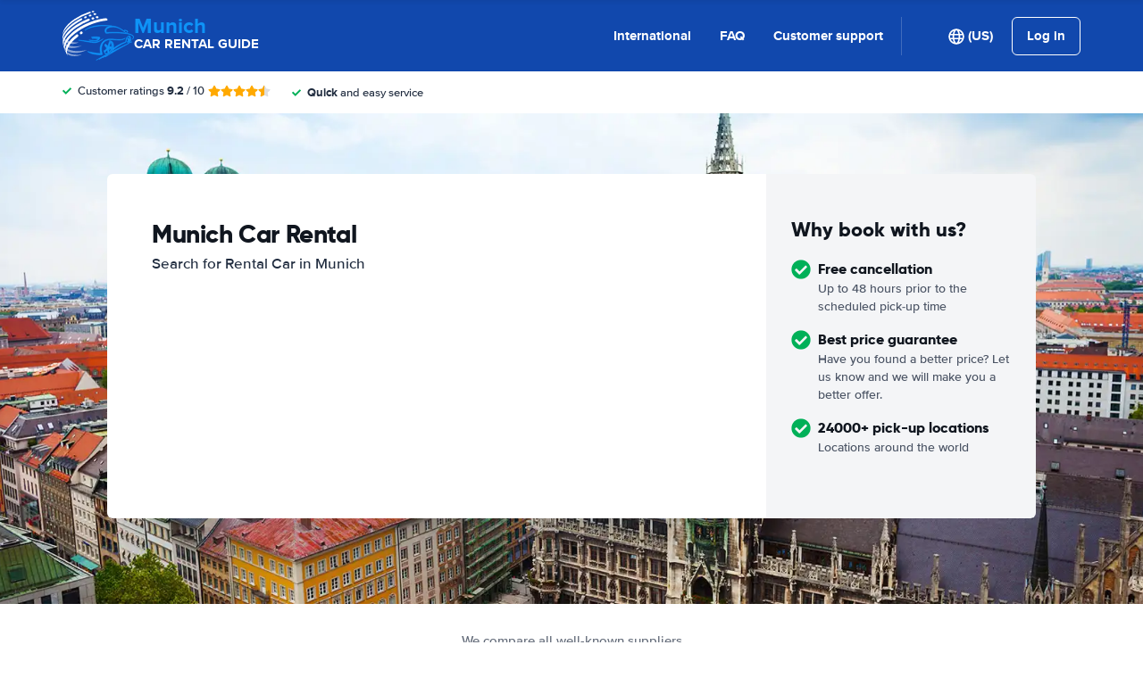

--- FILE ---
content_type: text/html; charset=UTF-8
request_url: https://www.munich-carhire.com/?cur=SOS
body_size: 85513
content:
<!DOCTYPE html>
    <html
                lang="en-US"
        dir="ltr"
    >
    <head>
        <meta charset="UTF-8">
        <meta http-equiv="X-UA-Compatible" content="IE=edge">
        <meta name="msapplication-config" content="/browserconfig.xml">
        <meta name="viewport" content="width=device-width, initial-scale=1">
        <meta name="description" content="Munich Rental Car Comparison. We compare car rental deals from all major providers in Munich. Guaranteed lowest Rates on Car Hire.">
                
            
<link rel="alternate" hreflang="en-US" href="https://www.munich-carhire.com/">
        <link rel="alternate" hreflang="ar-AE" href="https://www.munich-carhire.com/ar/">
        <link rel="alternate" hreflang="bg-BG" href="https://www.munich-carhire.com/bg/">
        <link rel="alternate" hreflang="cs-CZ" href="https://www.munich-carhire.com/cs/">
        <link rel="alternate" hreflang="da-DK" href="https://www.munich-carhire.com/da/">
        <link rel="alternate" hreflang="nl-NL" href="https://www.munich-carhire.com/du/">
        <link rel="alternate" hreflang="el-GR" href="https://www.munich-carhire.com/el/">
        <link rel="alternate" hreflang="es-ES" href="https://www.munich-carhire.com/es/">
        <link rel="alternate" hreflang="fi-FI" href="https://www.munich-carhire.com/fi/">
        <link rel="alternate" hreflang="fr-FR" href="https://www.munich-carhire.com/fr/">
        <link rel="alternate" hreflang="de-DE" href="https://www.munich-carhire.com/ge/">
        <link rel="alternate" hreflang="he-IL" href="https://www.munich-carhire.com/he/">
        <link rel="alternate" hreflang="hr-HR" href="https://www.munich-carhire.com/hr/">
        <link rel="alternate" hreflang="hu-HU" href="https://www.munich-carhire.com/hu/">
        <link rel="alternate" hreflang="id-ID" href="https://www.munich-carhire.com/id/">
        <link rel="alternate" hreflang="it-IT" href="https://www.munich-carhire.com/it/">
        <link rel="alternate" hreflang="ja-JP" href="https://www.munich-carhire.com/ja/">
        <link rel="alternate" hreflang="ko-KR" href="https://www.munich-carhire.com/ko/">
        <link rel="alternate" hreflang="ms-MY" href="https://www.munich-carhire.com/ms/">
        <link rel="alternate" hreflang="no-NO" href="https://www.munich-carhire.com/no/">
        <link rel="alternate" hreflang="pl-PL" href="https://www.munich-carhire.com/pl/">
        <link rel="alternate" hreflang="pt-PT" href="https://www.munich-carhire.com/pt/">
        <link rel="alternate" hreflang="ro-RO" href="https://www.munich-carhire.com/ro/">
        <link rel="alternate" hreflang="ru-RU" href="https://www.munich-carhire.com/ru/">
        <link rel="alternate" hreflang="sv-SE" href="https://www.munich-carhire.com/se/">
        <link rel="alternate" hreflang="sk-SK" href="https://www.munich-carhire.com/sk/">
        <link rel="alternate" hreflang="sl-SI" href="https://www.munich-carhire.com/sl/">
        <link rel="alternate" hreflang="sr-RS" href="https://www.munich-carhire.com/sr/">
        <link rel="alternate" hreflang="th-TH" href="https://www.munich-carhire.com/th/">
        <link rel="alternate" hreflang="tr-TR" href="https://www.munich-carhire.com/tr/">
        <link rel="alternate" hreflang="uk-UA" href="https://www.munich-carhire.com/uk/">
        <link rel="alternate" hreflang="zh-CN" href="https://www.munich-carhire.com/zh/">
            
<link rel="canonical" href="https://www.munich-carhire.com/" />
<title>Munich Car Rental from €6 / $7 / £5 Daily | Cheap Deals!</title>
        <style type="text/css">
            .et-icn-airco:before{content:"\ea01"}.et-icn-airco2:before{content:"\ea02"}.et-icn-airplane:before{content:"\ea03"}.et-icn-arrow-down:before{content:"\ea04"}.et-icn-arrow-down2:before{content:"\ea05"}.et-icn-arrow-left-alt:before{content:"\ea06"}.et-icn-arrow-left-thick:before{content:"\ea07"}.et-icn-arrow-left:before{content:"\ea08"}.et-icn-arrow-right-alt:before{content:"\ea09"}.et-icn-arrow-right-small:before{content:"\ea0a"}.et-icn-arrow-right-thick:before{content:"\ea0b"}.et-icn-arrow-right:before{content:"\ea0c"}.et-icn-arrow-right2:before{content:"\ea0d"}.et-icn-arrow-up:before{content:"\ea0e"}.et-icn-arrow-up2:before{content:"\ea0f"}.et-icn-automatic:before{content:"\ea10"}.et-icn-bell-solid:before{content:"\ea11"}.et-icn-calendar:before{content:"\ea12"}.et-icn-car:before{content:"\ea13"}.et-icn-caret-down:before{content:"\ea14"}.et-icn-caret-up:before{content:"\ea15"}.et-icn-check-regular:before{content:"\ea16"}.et-icn-check:before{content:"\ea17"}.et-icn-checkmark:before{content:"\ea18"}.et-icn-circle-check-solid:before{content:"\ea19"}.et-icn-circle-xmark-solid:before{content:"\ea1a"}.et-icn-compass:before{content:"\ea1b"}.et-icn-cross-regular:before{content:"\ea1c"}.et-icn-cross-solid:before{content:"\ea1d"}.et-icn-cross:before{content:"\ea1e"}.et-icn-date_time:before{content:"\ea1f"}.et-icn-document:before{content:"\ea20"}.et-icn-door:before{content:"\ea21"}.et-icn-doors:before{content:"\ea22"}.et-icn-download-alt:before{content:"\ea23"}.et-icn-edit:before{content:"\ea24"}.et-icn-euro:before{content:"\ea25"}.et-icn-exclamation:before{content:"\ea26"}.et-icn-frown:before{content:"\ea27"}.et-icn-gaspump:before{content:"\ea28"}.et-icn-gauge_dashboard_full_fuel:before{content:"\ea29"}.et-icn-google-plus:before{content:"\ea2a"}.et-icn-grid:before{content:"\ea2b"}.et-icn-handshake:before{content:"\ea2c"}.et-icn-home:before{content:"\ea2d"}.et-icn-icn-car-damage:before{content:"\ea2e"}.et-icn-info-circle:before{content:"\ea2f"}.et-icn-info-sign:before{content:"\ea30"}.et-icn-info-square-solid:before{content:"\ea31"}.et-icn-info:before{content:"\ea32"}.et-icn-insurance:before{content:"\ea33"}.et-icn-leaf:before{content:"\ea34"}.et-icn-location:before{content:"\ea35"}.et-icn-lock:before{content:"\ea36"}.et-icn-manual_gearbox:before{content:"\ea37"}.et-icn-map-location:before{content:"\ea38"}.et-icn-map-marker:before{content:"\ea39"}.et-icn-min:before{content:"\ea3a"}.et-icn-minus-sign-alt:before{content:"\ea3b"}.et-icn-minus-sign:before{content:"\ea3c"}.et-icn-newspaper:before{content:"\ea3d"}.et-icn-ok-sign:before{content:"\ea3e"}.et-icn-ok:before{content:"\ea3f"}.et-icn-person:before{content:"\ea40"}.et-icn-phone:before{content:"\ea41"}.et-icn-phone2:before{content:"\ea42"}.et-icn-piggy-saving:before{content:"\ea43"}.et-icn-plane:before{content:"\ea44"}.et-icn-plus-sign-alt:before{content:"\ea45"}.et-icn-plus-sign:before{content:"\ea46"}.et-icn-plus:before{content:"\ea47"}.et-icn-question:before{content:"\ea48"}.et-icn-remove-sign:before{content:"\ea49"}.et-icn-reorder:before{content:"\ea4a"}.et-icn-search:before{content:"\ea4b"}.et-icn-settings:before{content:"\ea4c"}.et-icn-share-alt:before{content:"\ea4d"}.et-icn-shield-check:before{content:"\ea4e"}.et-icn-shield:before{content:"\ea4f"}.et-icn-shieldsecurity:before{content:"\ea50"}.et-icn-shuttle-bus:before{content:"\ea51"}.et-icn-signout:before{content:"\ea52"}.et-icn-smile:before{content:"\ea53"}.et-icn-star-half:before{content:"\ea54"}.et-icn-star:before{content:"\ea55"}.et-icn-station:before{content:"\ea56"}.et-icn-stopwatch:before{content:"\ea57"}.et-icn-suitcase:before{content:"\ea58"}.et-icn-thick-check:before{content:"\ea59"}.et-icn-thumbsup:before{content:"\ea5a"}.et-icn-transmission:before{content:"\ea5b"}.et-icn-unlimited-mileage:before{content:"\ea5c"}.et-icn-user:before{content:"\ea5d"}.et-icn-user2:before{content:"\ea5e"}.et-icn-users_group_couple:before{content:"\ea5f"}.et-icn-warning-attention:before{content:"\ea60"}.et-icn-warning-sign:before{content:"\ea61"}@-webkit-keyframes fadeIn{from{opacity:0}to{opacity:1}}@keyframes fadeIn{from{opacity:0}to{opacity:1}}@-webkit-keyframes slideInUp{from{-webkit-transform:translate3d(0,100%,0);transform:translate3d(0,100%,0);visibility:visible;opacity:0}to{-webkit-transform:translate3d(0,0,0);transform:translate3d(0,0,0);opacity:1}}@keyframes slideInUp{from{-webkit-transform:translate3d(0,100%,0);transform:translate3d(0,100%,0);visibility:visible;opacity:0}to{-webkit-transform:translate3d(0,0,0);transform:translate3d(0,0,0);opacity:1}}.ng-cloak,.x-ng-cloak,[data-ng-cloak],[ng-cloak],[ng\:cloak],[x-ng-cloak]{display:none!important}.img-responsive{display:block;max-width:100%;height:auto}.no-gutter>[class*=col-]{padding-right:0;padding-left:0}body.scroll-disabled{overflow:hidden}.et-checkbox-with-label{display:-webkit-box;display:-ms-flexbox;display:flex}.et-checkbox-with-label--filter-combination{display:-webkit-inline-box;display:-ms-inline-flexbox;display:inline-flex;-webkit-box-align:center;-ms-flex-align:center;align-items:center;padding:4px 8px;color:#fff;font-weight:700;position:relative;z-index:0;background:#1148ad}.et-checkbox-with-label--filter-combination:after{-webkit-transform:skewX(-20deg);transform:skewX(-20deg);-webkit-transform-origin:bottom left;transform-origin:bottom left;content:"";display:block;position:absolute;top:0;left:0;height:100%;width:100%;z-index:-1;background:#1148ad}.et-checkbox-with-label--filter-combination .et-checkbox-with-label__description{max-width:none}.et-checkbox-with-label--filter-combination-budget{background:#1670d3}.et-checkbox-with-label--filter-combination-budget:after{background:#1670d3}.et-checkbox-with-label--filter-combination-worry-free{background:#00b058}.et-checkbox-with-label--filter-combination-worry-free:after{background:#00b058}.et-checkbox-with-label--filter-combination-premium{background:#993184}.et-checkbox-with-label--filter-combination-premium:after{background:#993184}.et-checkbox-with-label__checkbox{margin:0 8px 0 0;display:-webkit-box;display:-ms-flexbox;display:flex}.et-checkbox-with-label__description{cursor:pointer;max-width:calc(100% - 32px)}.et-checkbox-with-label--inversed{-webkit-box-orient:horizontal;-webkit-box-direction:reverse;-ms-flex-direction:row-reverse;flex-direction:row-reverse}.et-checkbox-with-label--inversed .et-checkbox-with-label__checkbox{margin:0 0 0 8px}.et-checkbox{display:-webkit-box;display:-ms-flexbox;display:flex;border-radius:5px;-webkit-transition:all 120ms ease-in-out;transition:all 120ms ease-in-out;position:relative;cursor:pointer;text-align:center;border:1px solid #d7d7d7;background-color:#fff;width:20px;height:20px;padding:0;margin:0;outline:0}.et-checkbox:hover{background-color:#fff;border:1px solid #c4cdd4}.et-checkbox:hover .et-checkbox__tick{color:transparent}.et-checkbox--active,.et-checkbox--active:hover{background-color:#f6f6f6;border:1px solid #d7d7d7}.et-checkbox--active .et-checkbox__tick,.et-checkbox--active:hover .et-checkbox__tick{color:#1f2b3e;visibility:visible}.et-checkbox__tick{-webkit-transition:color 80ms ease-in-out;transition:color 80ms ease-in-out;display:block;visibility:hidden;color:transparent;margin:auto}.et-checkbox--large{height:25px;width:25px;border-radius:3px;font-size:16px}.et-config-alternatives-menu{background:#fff;padding:30px;position:absolute;top:60px;left:-30px;max-height:90dvh;overflow-y:scroll;z-index:10;width:520px;-webkit-box-shadow:0 0 20px 0 rgba(0,0,0,.1);box-shadow:0 0 20px 0 rgba(0,0,0,.1)}.et-config-alternatives-menu__list{-webkit-column-count:2;-moz-column-count:2;column-count:2;-webkit-column-gap:30px;-moz-column-gap:30px;column-gap:30px;padding-left:20px}.et-config-alternatives-menu__list{padding:0;list-style:none}.et-config-alternatives-menu__item{border-bottom:1px solid #e3e6e8;padding:8px 2px}.et-config-alternatives-menu__link{color:#1f2b3e}.et-cookie-banner{position:fixed;bottom:0;left:0;right:0;display:-webkit-box;display:-ms-flexbox;display:flex;-webkit-box-orient:vertical;-webkit-box-direction:normal;-ms-flex-direction:column;flex-direction:column;gap:16px;width:100%;padding:16px;z-index:9999}.et-cookie-banner__inner{display:-webkit-box;display:-ms-flexbox;display:flex;gap:12px;width:100%;max-width:1400px;margin:0 auto;background:#fff;border-radius:6px;padding:28px;-webkit-box-shadow:0 4px 18px rgba(0,0,0,.2);box-shadow:0 4px 18px rgba(0,0,0,.2);-webkit-box-pack:justify;-ms-flex-pack:justify;justify-content:space-between}@media (max-width:991px){.et-cookie-banner__inner{-webkit-box-orient:vertical;-webkit-box-direction:normal;-ms-flex-direction:column;flex-direction:column;padding:20px}}.et-cookie-banner__paragraph-link{color:#1670d3;cursor:pointer}.et-cookie-banner__title{font-weight:700;font-size:16px;font-family:Gilroy,Helvetica,Arial,sans-serif;margin-bottom:6px}.et-cookie-banner__text p{margin:0}@media (max-width:991px){.et-cookie-banner__text p{font-size:13px}}.et-cookie-banner__toggles{display:-webkit-box;display:-ms-flexbox;display:flex;-ms-flex-pack:distribute;justify-content:space-around;-webkit-box-align:center;-ms-flex-align:center;align-items:center;padding:12px 0}.et-cookie-banner__toggle-wrapper{display:-webkit-box;display:-ms-flexbox;display:flex;-webkit-box-align:center;-ms-flex-align:center;align-items:center;gap:6px}.et-cookie-banner__buttons{-webkit-box-orient:vertical;-webkit-box-direction:normal;-ms-flex-direction:column;flex-direction:column;display:-webkit-box;display:-ms-flexbox;display:flex;-ms-flex-negative:0;flex-shrink:0;-webkit-box-pack:end;-ms-flex-pack:end;justify-content:flex-end}.et-date-input{position:relative}.et-date-input__field{position:relative}.et-date-input__label{display:none}.et-date-input__element{width:100%;font-size:15px;height:calc(58px - (1px * 2));line-height:calc(58px - (1px * 2));padding:0 0 0 45px;outline:0;border:0;background:0 0;cursor:pointer;color:#1f2b3e}.et-date-input__icon{position:absolute;left:15px;width:18px;height:auto;top:calc((58px / 2) - 10px);color:#1148ad;pointer-events:none}.et-date-time-input{display:-webkit-box;display:-ms-flexbox;display:flex;border-radius:8px}.et-date-time-input__date{width:65%}.et-date-time-input__time{width:35%;position:relative;display:-webkit-box;display:-ms-flexbox;display:flex;-webkit-box-align:center;-ms-flex-align:center;align-items:center}.et-date-time-input__time:before{content:"";position:absolute;left:0;top:10px;bottom:10px;width:1px;z-index:1;background-color:#c4cdd4}.et-discount-input-form__error{color:#b94a48;margin-top:5px}.et-discount-input-form--dashed-centered .et-form-control{margin:20px 0 0;border:3px dashed #1148ad;text-align:center;padding:12px;font-size:16px;font-weight:700;width:100%;border-radius:3px}.et-discount-input-form--dashed-centered .et-form-control::-webkit-input-placeholder{font-weight:400;font-style:normal}.et-discount-input-form--dashed-centered .et-form-control::-moz-placeholder{font-weight:400;font-style:normal}.et-discount-input-form--dashed-centered .et-form-control:-ms-input-placeholder{font-weight:400;font-style:normal}.et-discount-input-form--dashed-centered .et-form-control::-ms-input-placeholder{font-weight:400;font-style:normal}.et-discount-input-form--dashed-centered .et-form-control::placeholder{font-weight:400;font-style:normal}.et-discount-input-form--dashed-centered .et-form-control:focus{outline:0}.et-discount-input-form--dashed-centered .et-form-field-confirmation-button__submit{margin-right:0}.et-discount-input-form--dashed-centered .et-form-field-confirmation__cancel{display:none}.et-expandable{-webkit-transition:opacity .2s ease-out;transition:opacity .2s ease-out}.et-expandable--expanded{opacity:1;visibility:visible;height:auto}.et-expandable--collapsed{opacity:0;visibility:hidden;overflow:hidden;height:0}.et-faq-page .et-page-col:nth-child(2){margin-bottom:32px}.et-faq-page .et-page-col:nth-child(2) .et-title-block__title{font-size:20px}.et-faq-page .et-page-col:nth-child(2) .et-page-overview-list{display:-webkit-box;display:-ms-flexbox;display:flex;-webkit-box-orient:vertical;-webkit-box-direction:normal;-ms-flex-direction:column;flex-direction:column;gap:8px}.et-faq-page__back-link{display:-webkit-box;display:-ms-flexbox;display:flex;-webkit-box-align:center;-ms-flex-align:center;align-items:center;gap:5px}.et-flex-grid{display:-webkit-box;display:-ms-flexbox;display:flex;-ms-flex-wrap:wrap;flex-wrap:wrap;margin:0 -15px}.et-flex-grid--no-gutter{margin:0}.et-flex-grid--no-gutter>[class*=et-flex-grid__col-]{padding:0!important;margin:0}.et-flex-grid--space-between{-webkit-box-pack:justify;-ms-flex-pack:justify;justify-content:space-between}.et-flex-grid>[class*=et-flex-grid__col-]{-webkit-box-flex:1;-ms-flex-positive:1;flex-grow:1;-ms-flex-negative:1;flex-shrink:1;padding:0 15px;margin:10px 0}.et-flex-grid__col-1{max-width:8.3333333333%}.et-flex-grid__col-2{max-width:16.6666666667%}.et-flex-grid__col-3{max-width:25%}.et-flex-grid__col-4{max-width:33.3333333333%}.et-flex-grid__col-5{max-width:41.6666666667%}.et-flex-grid__col-6{max-width:50%}.et-flex-grid__col-7{max-width:58.3333333333%}.et-flex-grid__col-8{max-width:66.6666666667%}.et-flex-grid__col-9{max-width:75%}.et-flex-grid__col-10{max-width:83.3333333333%}.et-flex-grid__col-11{max-width:91.6666666667%}.et-flex-grid__col-12{max-width:100%}@media (max-width:767px){.et-flex-grid>[class*=et-flex-grid__col-]{min-width:100%;width:100%}}@media (max-width:991px){.et-flex-grid--break-sm>[class*=et-flex-grid__col-]{min-width:100%;width:100%}.et-flex-grid--reverse-sm{-webkit-box-orient:vertical;-webkit-box-direction:reverse;-ms-flex-direction:column-reverse;flex-direction:column-reverse}}.et-flex{display:-webkit-box;display:-ms-flexbox;display:flex}.et-icn{font-family:ET-Icons;speak:none;font-style:normal;font-weight:400;font-variant:normal;text-transform:none;visibility:hidden;line-height:1em;vertical-align:middle;-webkit-font-smoothing:antialiased;-moz-osx-font-smoothing:grayscale}.et-icn--rotated-180{display:inline-block;-webkit-transform:scaleY(-1);transform:scaleY(-1)}.et-icon-font-loaded .et-icn{visibility:visible}.et-loading-spinner-circular__loader{position:relative;margin:0 auto;width:100px}.et-loading-spinner-circular__loader:before{content:"";display:block;padding-top:100%}.et-loading-spinner-circular__circular{-webkit-animation:rotate 2s linear infinite;animation:rotate 2s linear infinite;height:100%;-webkit-transform-origin:center center;transform-origin:center center;width:100%;position:absolute;top:0;bottom:0;left:0;right:0;margin:auto}@-webkit-keyframes rotate{100%{-webkit-transform:rotate(360deg);transform:rotate(360deg)}}@keyframes rotate{100%{-webkit-transform:rotate(360deg);transform:rotate(360deg)}}.et-loading-spinner-circular__path{stroke-dasharray:1,200;stroke-dashoffset:0;-webkit-animation:dash 1.3s ease-in-out infinite;animation:dash 1.3s ease-in-out infinite;stroke-linecap:round;stroke:#1148ad;stroke-width:2;stroke-miterlimit:10;fill:none}@-webkit-keyframes dash{0%{stroke-dasharray:1,200;stroke-dashoffset:0}50%{stroke-dasharray:89,200;stroke-dashoffset:-35px}100%{stroke-dasharray:89,200;stroke-dashoffset:-124px}}@keyframes dash{0%{stroke-dasharray:1,200;stroke-dashoffset:0}50%{stroke-dasharray:89,200;stroke-dashoffset:-35px}100%{stroke-dasharray:89,200;stroke-dashoffset:-124px}}.et-loading-spinner-circular--light .et-loading-spinner-circular__path{stroke:#fff}.et-loading-spinner-circular--medium .et-loading-spinner-circular__loader{width:80px}.et-locale-items.et-locale-items--hidden{display:none}.et-locale-selection.et-locale-items--hidden{display:none}.et-widget .et-location-input{border-radius:6px}.et-widget .et-location-input__field{position:relative;color:#1f2b3e}.et-widget .et-location-input__input,.et-widget .et-location-input__label,.et-widget .et-location-input__placeholder{width:100%;height:58px;line-height:58px;padding:0 21px 0 16px;font-size:15px}.et-widget .et-location-input__label,.et-widget .et-location-input__placeholder{position:absolute;top:0;left:0;pointer-events:none;cursor:text;overflow:hidden;text-overflow:ellipsis;white-space:nowrap}.et-widget .et-location-input__placeholder{font-style:italic;color:#757575}.et-widget .et-location-input__input{border:0;background:0 0;outline:0}.et-widget .et-location-input__input--invisible{color:transparent!important}.et-widget .et-location-input__suggestions{position:absolute;top:calc(44px + 4px);left:0;right:0;z-index:3}.et-widget .et-location-input__loader{position:absolute;top:20px;right:16px}.et-location-input{border-radius:6px;padding:0 16px;background:#fff}.et-location-input__field{position:relative;-webkit-box-flex:1;-ms-flex:1;flex:1;color:#1f2b3e;display:-webkit-box;display:-ms-flexbox;display:flex;-webkit-box-align:center;-ms-flex-align:center;align-items:center}.et-location-input__input-field{position:relative;-webkit-box-flex:1;-ms-flex:1;flex:1;display:-webkit-box;display:-ms-flexbox;display:flex;-webkit-box-align:center;-ms-flex-align:center;align-items:center;width:100%}.et-location-input__label,.et-location-input__placeholder{pointer-events:none;cursor:text;overflow:hidden;text-overflow:ellipsis;white-space:nowrap}.et-location-input__placeholder{font-style:italic;color:#757575}.et-location-input__input{border:0;background:0 0;outline:0;position:absolute;inset:0;padding:0}.et-location-input__input--invisible{color:transparent!important}.et-location-input__suggestions{position:absolute;top:calc(44px + 4px);left:0;right:0;z-index:3}.et-location-input__loader{position:absolute;top:18px;right:0}.et-location-input__field-right{display:-webkit-box;display:-ms-flexbox;display:flex;-webkit-box-align:center;-ms-flex-align:center;align-items:center;margin:0 0 0 auto}.et-location-input__clear-icon{color:#1148ad;-ms-flex-negative:0;flex-shrink:0;cursor:pointer}.et-location-input__field-right-slot{padding:0 0 0 16px;display:-webkit-box;display:-ms-flexbox;display:flex;-webkit-box-align:center;-ms-flex-align:center;align-items:center;gap:16px}.et-location-input__field-right-slot--with-border{border-left:1px solid #c4cdd4;margin:0 0 0 16px}.et-need-help-button{display:-webkit-box;display:-ms-flexbox;display:flex;-webkit-box-align:center;-ms-flex-align:center;align-items:center}.et-need-help-button__anchor{text-decoration:underline;cursor:pointer;font-weight:700;margin-right:5px;color:#1f2b3e}.et-page-overview-block__grid{display:grid;grid-template-columns:1fr;gap:10px 30px}@media (min-width:767px){.et-page-overview-block__grid{grid-template-columns:1fr 1fr 1fr}}@media (min-width:767px){.et-page-overview-block--compact .et-page-overview-block__grid{grid-template-columns:1fr 1fr 1fr 1fr}}.et-page-overview-list{list-style:none;padding:0;margin:0;font-size:16px}.et-page-overview-list__link{display:-webkit-box;display:-ms-flexbox;display:flex}.et-page-overview-list__link:hover{text-decoration:underline}.et-page-overview-list__icn{margin-top:3px;-ms-flex-preferred-size:16px;flex-basis:16px}.et-page-overview-list__label{-webkit-box-flex:1;-ms-flex:1;flex:1}.et-page-overview-block--faq .et-page-overview-list__item{border-bottom:1px solid #e3e6e8;padding:12px 0}.et-page-overview-block--faq .et-page-overview-list__link{-webkit-box-orient:horizontal;-webkit-box-direction:reverse;-ms-flex-direction:row-reverse;flex-direction:row-reverse;-webkit-box-pack:justify;-ms-flex-pack:justify;justify-content:space-between}@media (min-width:767px){.et-page-overview-block--2-columns{-webkit-column-count:2;-moz-column-count:2;column-count:2;gap:40px}}
@property --et-progress-circle-progress {
  syntax: "<percentage>";
  initial-value: 0%;
  inherits: false;
}
@property --et-progress-circle-background-color {
  syntax: "<color>";
  initial-value: #B2DBC7;
  inherits: false;
}
@property --et-progress-circle-fill-color {
  syntax: "<color>";
  initial-value: #00B058;
  inherits: false;
}
.et-progress-circle__container{--et-progress-circle-size:100px;--et-progress-circle-thickness:calc(var(--et-progress-circle-size) * 0.37);margin:0 auto;width:var(--et-progress-circle-size);position:relative}.et-progress-circle{--et-progress-circle-duration:0s;--et-progress-circle-delay:0s;border-radius:50%;-webkit-mask:radial-gradient(transparent var(--et-progress-circle-thickness),#000 calc(var(--et-progress-circle-thickness) + 1px));mask:radial-gradient(transparent var(--et-progress-circle-thickness),#000 calc(var(--et-progress-circle-thickness) + 1px))}.et-progress-circle{background-image:conic-gradient(var(--et-progress-circle-fill-color),var(--et-progress-circle-fill-color) var(--et-progress-circle-progress),var(--et-progress-circle-background-color) var(--et-progress-circle-progress),var(--et-progress-circle-background-color));z-index:1;position:relative}.et-progress-circle:before{content:"";display:block;padding-top:100%;background-color:var(--et-progress-circle-background-color);opacity:1}.et-progress-circle.et-progress-circle--started{-webkit-animation:circle-animation var(--et-progress-circle-duration) infinite linear var(--et-progress-circle-delay);animation:circle-animation var(--et-progress-circle-duration) infinite linear var(--et-progress-circle-delay)}.et-progress-circle.et-progress-circle--started:before{opacity:0;-webkit-transition:opacity .4s ease-in-out;transition:opacity .4s ease-in-out}@-webkit-keyframes circle-animation{0%{--et-progress-circle-progress:0%;--et-progress-circle-background-color:#B2DBC7;--et-progress-circle-fill-color:#00B058}50%{--et-progress-circle-progress:100%;--et-progress-circle-background-color:#B2DBC7;--et-progress-circle-fill-color:#00B058}50.01%{--et-progress-circle-progress:0%;--et-progress-circle-background-color:#00B058;--et-progress-circle-fill-color:#B2DBC7}100%{--et-progress-circle-progress:100%;--et-progress-circle-background-color:#00B058;--et-progress-circle-fill-color:#B2DBC7}}@keyframes circle-animation{0%{--et-progress-circle-progress:0%;--et-progress-circle-background-color:#B2DBC7;--et-progress-circle-fill-color:#00B058}50%{--et-progress-circle-progress:100%;--et-progress-circle-background-color:#B2DBC7;--et-progress-circle-fill-color:#00B058}50.01%{--et-progress-circle-progress:0%;--et-progress-circle-background-color:#00B058;--et-progress-circle-fill-color:#B2DBC7}100%{--et-progress-circle-progress:100%;--et-progress-circle-background-color:#00B058;--et-progress-circle-fill-color:#B2DBC7}}.et-progress-circle__duration-wrapper{position:absolute;inset:0;display:-webkit-box;display:-ms-flexbox;display:flex;-webkit-box-pack:center;-ms-flex-pack:center;justify-content:center;-webkit-box-align:center;-ms-flex-align:center;align-items:center;background:#fff;border-radius:50%}.et-progress-circle__duration{margin:0;color:#000;font-weight:700;font-family:Gilroy,Helvetica,Arial,sans-serif;font-size:40px;opacity:0;-webkit-transition:opacity 1s ease-in-out;transition:opacity 1s ease-in-out}.et-progress-circle__duration.et-progress-circle__duration--visible{opacity:1;-webkit-transition:opacity .4s ease-in-out;transition:opacity .4s ease-in-out}.et-rater{display:-webkit-inline-box;display:-ms-inline-flexbox;display:inline-flex;margin:0;line-height:0;list-style:none;padding:0}.et-rater__col{position:relative}.et-rater__icon{color:#ffa900;width:18px;height:auto}.et-rater__icon--inactive{color:#dedede}.et-rater__icon--half{position:absolute;top:0;left:0}.et-rater--small .et-rater__icon{width:14px}.et-rater--medium .et-rater__icon{width:22px;height:22px}.et-rater--large .et-rater__col{margin:0 8px 0 0}.et-rater--large .et-rater__col:last-of-type{margin:0}.et-rater--large .et-rater__icon{width:34px;height:34px}.et-rating{font-size:20px;font-weight:700;line-height:20px;margin:0 auto}.et-rating__message-icon{color:#1148ad}.et-rating--message{color:#fff;position:relative;display:-webkit-box;display:-ms-flexbox;display:flex}.et-rating__message-rating{position:absolute;left:50%;top:3px;-webkit-transform:translateX(-50%);transform:translateX(-50%);font-size:13px}.et-rating__total{display:none}.et-rating--boxed,.et-rating--rounded-box{display:-webkit-box;display:-ms-flexbox;display:flex;-webkit-box-align:center;-ms-flex-align:center;align-items:center;-webkit-box-pack:center;-ms-flex-pack:center;justify-content:center;width:36px;height:30px;background:#1148ad;border-radius:3px;color:#fff;font-size:16px}.et-rating--boxed-small{display:-webkit-box;display:-ms-flexbox;display:flex;-webkit-box-align:center;-ms-flex-align:center;align-items:center;-webkit-box-pack:center;-ms-flex-pack:center;justify-content:center;width:32px;height:24px;background:#1148ad;border-radius:2px;color:#fff;font-size:14px;font-weight:700}.et-rating--boxed-medium{display:-webkit-box;display:-ms-flexbox;display:flex;-webkit-box-align:center;-ms-flex-align:center;align-items:center;-webkit-box-pack:center;-ms-flex-pack:center;justify-content:center;width:41px;height:34px;background:#1148ad;border-radius:4px;color:#fff;font-size:14px;font-weight:700}.et-rating--boxed-large{display:-webkit-box;display:-ms-flexbox;display:flex;-webkit-box-align:center;-ms-flex-align:center;align-items:center;-webkit-box-pack:center;-ms-flex-pack:center;justify-content:center;width:57px;height:42px;background:#1148ad;border-radius:2px;color:#fff;font-size:22px;letter-spacing:2px}.et-rating--boxed-light-blue{background:#f4f5f6;color:#166fd3}.et-rating--round,.et-rating--round-extra-large,.et-rating--round-large,.et-rating--round-medium{display:-webkit-box;display:-ms-flexbox;display:flex;-webkit-box-align:center;-ms-flex-align:center;align-items:center;-webkit-box-pack:center;-ms-flex-pack:center;justify-content:center;width:42px;height:42px;background:#1148ad;border-radius:50%;color:#fff;font-size:17px;font-family:Gilroy,Helvetica,Arial,sans-serif}.et-rating--round-medium{width:49px;height:49px}.et-rating--round-large{width:66px;height:66px;font-size:26px}.et-rating--round-extra-large{width:87px;height:87px;font-size:34px}.et-rating--outline{background:#fff;border:3px solid #1148ad;color:#1148ad}.et-rating--rounded-box{aspect-ratio:1/1;border-radius:8px;padding:6px;height:33px;width:unset}.et-rating--large-text{font-family:Gilroy,Helvetica,Arial,sans-serif;font-size:28px;line-height:20px}.et-rating--white{color:#fff}.et-search-main-hero--hc{display:-webkit-box;display:-ms-flexbox;display:flex;-webkit-box-pack:justify;-ms-flex-pack:justify;justify-content:space-between;-webkit-box-align:center;-ms-flex-align:center;align-items:center;gap:0 20px;min-height:60px}.et-search-main-hero--hc .et-search-main-hero__title{font-size:30px}.et-search-query-age-display{height:48px;background-color:#fff;border:1px solid #c5ccd4;border-radius:6px;display:-webkit-box;display:-ms-flexbox;display:flex;-webkit-box-orient:vertical;-webkit-box-direction:normal;-ms-flex-direction:column;flex-direction:column;-webkit-box-align:center;-ms-flex-align:center;align-items:center;-webkit-box-pack:center;-ms-flex-pack:center;justify-content:center;padding:8px;white-space:nowrap}.et-search-query-age-display__age{font-size:16px;line-height:22px;font-weight:700}.et-search-query-age-display__text{font-size:10px;line-height:12px;font-weight:400;text-transform:uppercase}.et-search-query-age-input{display:-webkit-box;display:-ms-flexbox;display:flex;-ms-flex-wrap:wrap;flex-wrap:wrap;-webkit-box-orient:vertical;-webkit-box-direction:normal;-ms-flex-direction:column;flex-direction:column}.et-search-query-age-input .et-checkbox-with-label__description{max-width:none}.et-search-query-age-input__checkbox-wrapper{display:-webkit-box;display:-ms-flexbox;display:flex}.et-search-query-age-input__label{margin-top:5px;display:block}.et-search-query-age-input__info{display:-webkit-box;display:-ms-flexbox;display:flex;-webkit-box-align:center;-ms-flex-align:center;align-items:center;margin-left:5px}.et-search-query-age-input__input{width:100%}.et-search-query-age-input__input-field{border:1px solid #d7d7d7;max-width:55px;padding:8px;border-radius:2px}.et-search-query-country-input{display:-webkit-box;display:-ms-flexbox;display:flex;-webkit-box-align:center;-ms-flex-align:center;align-items:center;gap:4px}.et-search-query-country-input__base{-ms-flex-negative:0;flex-shrink:0}.et-search-query-country-input__select{text-decoration:underline;cursor:pointer}.et-search-query-rental-days-counter{background:#f4f5f7;width:58px;height:58px;display:-webkit-box;display:-ms-flexbox;display:flex;-webkit-box-orient:vertical;-webkit-box-direction:normal;-ms-flex-direction:column;flex-direction:column;-webkit-box-align:center;-ms-flex-align:center;align-items:center;-webkit-box-pack:center;-ms-flex-pack:center;justify-content:center;border-radius:8px}.et-search-query-rental-days-counter__days{line-height:18px;font-weight:700}.et-search-query-rental-days-counter__text{font-size:10px;line-height:12px;text-transform:uppercase}.et-site-logo{width:auto;height:auto}et-state-resolve{display:block;min-height:100vh}.et-sticky-search-header{position:fixed;top:0;left:0;right:0;z-index:9;-webkit-transition:-webkit-transform .25s;transition:-webkit-transform .25s;transition:transform .25s;transition:transform .25s,-webkit-transform .25s;-webkit-transform:translateY(-100%);transform:translateY(-100%);background:#1148ad}.modal-open .et-sticky-search-header{padding-right:35px}.et-sticky-search-header.et-sticky-search-header--visible{-webkit-transform:translateY(0);transform:translateY(0);-webkit-box-shadow:0 2px 10px 0 rgba(0,0,0,.07);box-shadow:0 2px 10px 0 rgba(0,0,0,.07)}.et-sticky-search-header__wrapper{display:-webkit-box;display:-ms-flexbox;display:flex;-webkit-box-pack:justify;-ms-flex-pack:justify;justify-content:space-between;-webkit-box-align:center;-ms-flex-align:center;align-items:center;padding:16px 20px}.et-sticky-search-header__title{color:#fff;font-weight:700}.et-sticky-search-header__button{color:#000}.et-sub-header-usps{padding:0;margin:0;list-style:none;display:-webkit-box;display:-ms-flexbox;display:flex}.et-sub-header-usps__col{padding-right:24px}.fouc-invisible{visibility:hidden}.fouc-hidden{display:none}*{-webkit-box-sizing:border-box;box-sizing:border-box}:after,:before{-webkit-box-sizing:border-box;box-sizing:border-box}body{position:relative;margin:0}figure{margin:0}button,input,select,textarea{font-family:inherit;font-size:100%;margin:0}button,input[type=button],input[type=reset],input[type=submit]{cursor:pointer}img{border:0}blockquote{margin:0}th{text-align:left}[v-cloak]{display:none!important}.et-article-category-label{font-weight:800;font-family:Gilroy,Helvetica,Arial,sans-serif;font-size:16px;color:#1148ad}.et-article-category-label--worry-free{color:#36b37e}.et-breadcrumbs{margin:0;border-top:1px solid #e3e6e8;padding:20px 20px;font-size:14px;position:relative}@media (min-width:767px){.et-breadcrumbs{padding:30px 20px}}.et-breadcrumbs:after{content:"";position:absolute;right:20px;top:0;bottom:0;background:-webkit-gradient(linear,left top,right top,from(rgba(255,255,255,0)),to(#fff));background:linear-gradient(90deg,rgba(255,255,255,0) 0,#fff 100%);width:50px}.et-breadcrumbs__container{margin:0 auto;max-width:1140px;overflow-y:auto;white-space:nowrap}.et-breadcrumbs__list{padding:0;margin:0;list-style:none;display:-webkit-box;display:-ms-flexbox;display:flex;-webkit-box-align:center;-ms-flex-align:center;align-items:center}.et-breadcrumbs__container{margin:0 auto;max-width:1140px}.et-breadcrumbs__home{margin:-2px 8px 0 0;height:auto;width:22px}.et-breadcrumbs__item{display:-webkit-box;display:-ms-flexbox;display:flex;-webkit-box-align:center;-ms-flex-align:center;align-items:center}.et-breadcrumbs__item--active{padding-right:50px}.et-breadcrumbs__link{font-weight:400;color:#1f2b3e;text-decoration:underline}.et-breadcrumbs__icon-wrapper{margin:0 4px;display:-webkit-box;display:-ms-flexbox;display:flex;-webkit-box-align:center;-ms-flex-align:center;align-items:center}.et-breadcrumbs__icon{width:15px;height:auto}.et-breadcrumbs+.et-section .et-section__wrapper{padding-top:0}.et-button{padding:12px 16px;border-radius:6px;color:#fff;font-weight:700;-webkit-transition:background .2s ease;transition:background .2s ease;display:-webkit-inline-box;display:-ms-inline-flexbox;display:inline-flex;-webkit-box-align:center;-ms-flex-align:center;align-items:center;border:none;outline:0;-webkit-box-pack:center;-ms-flex-pack:center;justify-content:center}@media (min-width:991px){.et-button{padding:13px 25px}}.et-button--unstyled{border:none;background:0 0;-webkit-appearance:none;-moz-appearance:none;appearance:none;outline:0;color:#1f2b3e}.et-button__icon{width:15px;height:auto;margin-left:6px}.et-button__icon--left{width:15px;height:auto;margin:0 6px 0 0}.et-button--primary{background-color:#1148ad}.et-button--primary:hover{background-color:#0f3e96}.et-button--secondary{background-color:#fd0;color:#fff}.et-button--secondary:hover{background-color:#e6c700}.et-button--round{border-radius:25px}.et-button--outline{background:#fff;color:#1148ad;-webkit-box-shadow:0 0 0 1px #1148ad inset;box-shadow:0 0 0 1px #1148ad inset}.et-button--outline:hover{background-color:#f5f5f5}.et-button--outline-gray{background:#fff;color:#1f2b3e;-webkit-box-shadow:0 0 0 1px #ebebeb inset;box-shadow:0 0 0 1px #ebebeb inset}.et-button--outline-gray:hover{background-color:#f5f5f5}.et-button--outline-dark-gray{background:#fff;color:#1f2b3e;-webkit-box-shadow:0 0 0 2px #e6e8ec inset;box-shadow:0 0 0 2px #e6e8ec inset}.et-button--outline-dark-gray:hover{background-color:#f5f5f5}.et-button--small{padding:8px 12px;font-size:13px}@media (min-width:991px){.et-button--small{padding:8px 15px;font-size:14px}}.et-button--button-style-text-with-arrow{padding:0;color:#1670d3;-webkit-box-pack:left;-ms-flex-pack:left;justify-content:left;gap:6px}.et-button--button-style-text-with-arrow:hover{text-decoration:underline}.et-collapse{position:relative}.et-collapse--has-overflow{padding-bottom:46px}.et-collapse--collapsed:after{content:"";background:-webkit-gradient(linear,left top,left bottom,from(rgba(255,255,255,0)),to(#fff));background:linear-gradient(180deg,rgba(255,255,255,0) 0,#fff 100%);height:50px;position:absolute;left:0;right:0;bottom:78px}.et-collapse__transclude{display:block;overflow:hidden;height:100%;margin-bottom:32px}.et-collapse__button{position:absolute;left:50%;-webkit-transform:translateX(-50%);transform:translateX(-50%);bottom:0;z-index:1}.et-collapse__button-text{display:-webkit-box;display:-ms-flexbox;display:flex;-webkit-box-align:center;-ms-flex-align:center;align-items:center}.et-collapse__icon{margin:0 4px 0 0}.et-config-rating{padding:0;margin:0;list-style:none;padding:0;margin:0;display:-webkit-box;display:-ms-flexbox;display:flex}.et-config-rating__col{padding-right:4px}.et-config-rating__stars{padding-top:3px}.et-config-rating__check-icon{color:#00b058;margin-right:4px;vertical-align:-1px}.et-contact-phone{display:-webkit-box;display:-ms-flexbox;display:flex;-webkit-box-align:center;-ms-flex-align:center;align-items:center}.et-contact-phone__icon{width:15px;height:auto;margin-right:5px}.et-contact-phone__description{font-weight:700;margin-right:5px}.et-contact-phone__number{font-weight:700;margin-right:5px}.et-content-block{font-size:15px;margin-bottom:40px}.et-content-block p:not(:last-child){margin:0 0 1em}.et-content-block h3{margin-bottom:8px}.et-content-block h3:not(:first-child){margin-top:24px}@media (min-width:767px){.et-content-block{font-size:17px;line-height:28px}}.et-content-block blockquote,.et-content-block div,.et-content-block table{margin-bottom:16px}.et-content-block a{text-decoration:underline}.et-content-block ol,.et-content-block ul{padding:0;margin:0 0 1em}.et-content-block ol{padding-left:24px}.et-content-block ul{list-style:none}.et-content-block ul li{padding-left:24px;position:relative}.et-content-block ul li:before{content:"";background-color:#1148ad;position:absolute;left:0;top:11px;width:8px;height:8px;border-radius:100%}.et-content-block li>p{margin:0}.et-content-block strong{color:#10161f}@media (min-width:767px){.et-content-block--html-size-intro{font-size:20px;line-height:30px}}.et-currency-selector-button{display:-webkit-box;display:-ms-flexbox;display:flex;-webkit-box-align:center;-ms-flex-align:center;align-items:center;cursor:pointer}.et-currency-selector-button__container{display:-webkit-box;display:-ms-flexbox;display:flex;-webkit-box-align:center;-ms-flex-align:center;align-items:center;width:100%}.et-currency-selector-button__icon{margin:0 0 0 auto}.et-destination-list{-webkit-column-count:5;-moz-column-count:5;column-count:5;line-height:20px;margin-top:32px}@media (max-width:991px){.et-destination-list{-webkit-column-count:3;-moz-column-count:3;column-count:3}}@media (max-width:767px){.et-destination-list{-webkit-column-count:2;-moz-column-count:2;column-count:2;margin-top:16px}}.et-destination-list__title{font-weight:700;padding:10px 0;font-size:16px;color:#1148ad}@media (min-width:991px){.et-destination-list__title{font-size:18px;padding:18px 0 10px}}.et-destination-list__title:hover{text-decoration:underline}.et-destination-list__title:first-child{padding-top:0}.et-destination-list__link{color:#1f2b3e;text-decoration:none;display:block;padding-left:18px;background:url(/images/angle-right-regular.svg?1767174642461) no-repeat left center;background-size:16px 16px;white-space:nowrap;overflow:hidden;text-overflow:ellipsis}.et-destination-list__link:hover{text-decoration:underline}.et-dropdown{position:relative;display:-webkit-box;display:-ms-flexbox;display:flex;-webkit-box-pack:justify;-ms-flex-pack:justify;justify-content:space-between;-webkit-box-align:center;-ms-flex-align:center;align-items:center;min-width:260px;height:48px;border-radius:8px;background-color:#fff;border:2px solid #e6e8ec;line-height:48px;padding:0 13px;cursor:pointer}.et-dropdown--active{border-color:#73767d}.et-dropdown__arrow{display:-webkit-box;display:-ms-flexbox;display:flex;-webkit-box-align:center;-ms-flex-align:center;align-items:center;-webkit-box-pack:center;-ms-flex-pack:center;justify-content:center;margin:0 0 0 8px;width:30px;height:30px;border-radius:50%;background:#1148ad;fill:#fff}.et-dropdown__arrow-icon{height:16px;width:16px;color:#fff}.et-dropdown__transclude{position:absolute;top:calc(100% + 12px);left:0;right:0;border-radius:8px;background-color:#fff;border:2px solid #e6e8ec;z-index:2;display:none;overflow:hidden;font-weight:700}.et-dropdown__transclude--open{display:block}.et-dropdown__transclude>*{height:39px;line-height:39px;padding:0 13px;text-overflow:ellipsis;overflow:hidden;white-space:nowrap}.et-dropdown__selected-item{background:#f6f7f9;color:#1148ad}.et-dropdown--clean-icon .et-dropdown__arrow{fill:#1f2b3e;background:0 0}.et-dropdown--compact{border-width:1px;min-width:175px}.et-featured-article-block{margin-top:-16px;margin-bottom:40px}@media (max-width:991px){.et-featured-article{margin-bottom:32px}}.et-featured-article__image-wrapper{background-color:#f3f4f4;overflow:hidden;border-radius:10px;display:block}.et-featured-article__title{font-size:24px;line-height:1.2;margin-bottom:10px}.et-featured-article__title:hover{text-decoration:underline}@media (min-width:767px){.et-featured-article__title{font-size:32px}}.et-featured-article__content{padding:20px 0 0}.et-featured-article__summary{font-size:16px;margin:0 0 20px}.et-horizontal-carousel{position:relative}.et-horizontal-carousel__transclude{-ms-overflow-style:none;scrollbar-width:none;display:-webkit-box;display:-ms-flexbox;display:flex;overflow-x:scroll}.et-horizontal-carousel__transclude::-webkit-scrollbar{display:none}.et-horizontal-carousel__arrow{position:absolute;top:0;z-index:1;height:100%}.et-horizontal-carousel__arrow--left{left:0}.et-horizontal-carousel__arrow--right{right:0}.et-image-block-with-square-image{margin:0 0 40px;display:block;cursor:pointer}.et-image-block-with-square-image__block{display:-webkit-box;display:-ms-flexbox;display:flex;overflow:hidden;border-radius:14px}.et-image-block-with-square-image__image{height:176px;width:auto;aspect-ratio:1/1;-o-object-fit:cover;object-fit:cover}.et-image-block-with-square-image__text{border:solid #e3e6e8;border-width:1px 1px 1px 0;border-radius:0 14px 14px 0;padding:0 27px;display:-webkit-box;display:-ms-flexbox;display:flex;-webkit-box-orient:vertical;-webkit-box-direction:normal;-ms-flex-direction:column;flex-direction:column;-webkit-box-align:start;-ms-flex-align:start;align-items:flex-start;-webkit-box-pack:center;-ms-flex-pack:center;justify-content:center;gap:5px}.et-image-block-with-square-image__title{margin:0;font-size:20px;display:-webkit-box;display:-ms-flexbox;display:flex;-webkit-box-align:center;-ms-flex-align:center;align-items:center;gap:6px}.et-image-block-with-square-image__caption{max-width:1140px;margin:0;font-size:15px;color:#000}.et-image-block{margin:0 0 40px;display:block}.et-image-block__image{border-radius:8px}.et-image-block__caption{text-align:center;padding-top:16px;font-style:italic;color:rgba(31,43,62,.6);max-width:1140px;margin:0 auto}@media (min-width:767px){.et-image-block__caption{font-size:16px}}.et-image-block--alignment-center .et-image-block__image{margin:0 auto}.et-page-col{-webkit-box-flex:1;-ms-flex:1;flex:1;padding:0 20px;margin:0}@media (min-width:767px){.et-page-post-block{margin-bottom:20px}}.et-page-post-block__body{padding:12px 5px}.et-page-post-block__header-image{border-radius:10px;overflow:hidden;background-color:#f2f4f4;aspect-ratio:16/9;background-size:cover;background-position:center;display:block}.et-page-post-block__image{height:100%;-o-object-fit:cover;object-fit:cover}.et-page-post-block__publish-date{font-size:.9285714286em;color:rgba(60,71,92,.4)}.et-page-post-block__title{margin-top:5px;font-size:18px}.et-page-post-block__link{color:#10161f}.et-page-post-block__link:hover{text-decoration:underline}.et-page-post-block__excerpt{color:#1f2b3e;font-size:15px}.et-page-post-block__icon{vertical-align:-2px}.et-page-row{margin:0 -20px}@media (min-width:991px){.et-page-row{display:-webkit-box;display:-ms-flexbox;display:flex}}.et-page-section{padding:0 20px}.et-page-section__wrapper{max-width:1140px;margin:0 auto}.et-page-section--row-size-layout-narrow .et-page-section__wrapper{max-width:760px}.et-page-section--filled{background-color:#f4f5f7;padding:72px 20px}.et-page-section--p-b-10{padding-bottom:calc(10px / 3)}@media (min-width:991px){.et-page-section--p-b-10{padding-bottom:10px}}.et-page-section--p-b-20{padding-bottom:calc(20px / 3)}@media (min-width:991px){.et-page-section--p-b-20{padding-bottom:20px}}.et-page-section--p-b-30{padding-bottom:calc(30px / 3)}@media (min-width:991px){.et-page-section--p-b-30{padding-bottom:30px}}.et-page-section--p-b-40{padding-bottom:calc(40px / 3)}@media (min-width:991px){.et-page-section--p-b-40{padding-bottom:40px}}.et-page-section--p-b-50{padding-bottom:calc(50px / 3)}@media (min-width:991px){.et-page-section--p-b-50{padding-bottom:50px}}.et-page-section--p-b-60{padding-bottom:calc(60px / 3)}@media (min-width:991px){.et-page-section--p-b-60{padding-bottom:60px}}.et-page-section--p-b-70{padding-bottom:calc(70px / 3)}@media (min-width:991px){.et-page-section--p-b-70{padding-bottom:70px}}.et-page-section--p-b-80{padding-bottom:calc(80px / 3)}@media (min-width:991px){.et-page-section--p-b-80{padding-bottom:80px}}.et-page-section--p-b-90{padding-bottom:calc(90px / 3)}@media (min-width:991px){.et-page-section--p-b-90{padding-bottom:90px}}.et-page-section--p-b-100{padding-bottom:calc(100px / 3)}@media (min-width:991px){.et-page-section--p-b-100{padding-bottom:100px}}.et-page-section--p-b-110{padding-bottom:calc(110px / 3)}@media (min-width:991px){.et-page-section--p-b-110{padding-bottom:110px}}.et-page-section--p-b-120{padding-bottom:calc(120px / 3)}@media (min-width:991px){.et-page-section--p-b-120{padding-bottom:120px}}.et-page{padding-top:40px}.et-section{padding:0 20px}.et-section__wrapper{margin:0 auto;max-width:1140px;padding:48px 0}@media (min-width:991px){.et-section__wrapper{padding:72px 0}}.et-section--no-padding .et-section__wrapper{padding:0}.et-section--no-padding-top .et-section__wrapper{padding-top:0}.et-section--no-padding-bottom .et-section__wrapper{padding-bottom:0}.et-section--no-padding-top-desktop .et-section__wrapper{padding-top:0}.et-section--center{text-align:center}@media (min-width:767px){.et-section--no-padding-bottom-desktop .et-section__wrapper{padding-bottom:0}.et-section--popular-destination-tiles+.et-section--destination-list{margin-top:-32px}.et-section--popular-destination-tiles+.et-section--destination-list .et-section__wrapper{padding-top:0}.et-section:not(:last-of-type).et-section--divider .et-section__wrapper{border-bottom:1px solid #e3e6e8}}.et-section__header{margin-bottom:24px}@media (min-width:767px){.et-section__header--narrow{max-width:50%}}.et-section__header--center{text-align:center}.et-section__header-link{font-weight:700;display:-webkit-box;display:-ms-flexbox;display:flex;-webkit-box-align:center;-ms-flex-align:center;align-items:center}.et-section__header-link-icon{width:18px;height:18px}.et-section__header--has-button{display:-webkit-box;display:-ms-flexbox;display:flex;-webkit-box-pack:justify;-ms-flex-pack:justify;justify-content:space-between;-webkit-box-align:center;-ms-flex-align:center;align-items:center}.et-section__header--has-sidebar{display:-webkit-box;display:-ms-flexbox;display:flex;-webkit-box-pack:justify;-ms-flex-pack:justify;justify-content:space-between;-webkit-box-align:end;-ms-flex-align:end;align-items:flex-end}.et-section__title{font-size:24px;margin-bottom:0;line-height:30px}@media (min-width:991px){.et-section__title{font-size:28px;line-height:unset}}.et-section__title .et-section--small{font-size:26px}.et-section__title--small{font-size:18px}.et-section__read_more{color:#1670d3;cursor:pointer;display:inline-block}.et-read-more__arrow-icon{height:16px;width:16px;color:#1670d3;vertical-align:middle}.et-section__title--icon{display:-webkit-box;display:-ms-flexbox;display:flex;-webkit-box-align:center;-ms-flex-align:center;align-items:center}.et-section__title-icon{color:#1148ad;margin-right:10px;width:28px;height:28px}.et-section__dropdown-title{font-family:Gilroy,Helvetica,Arial,sans-serif;font-size:13px;text-transform:uppercase;line-height:15px;color:#b1b5c3}.et-section__dropdown{display:block;margin:6px 0 0}.et-section__lead-with-dropdown{display:-webkit-box;display:-ms-flexbox;display:flex;-webkit-box-pack:justify;-ms-flex-pack:justify;justify-content:space-between}.et-section__lead{font-size:16px;max-width:750px;margin:0}.et-section__lead--max-lines{display:-webkit-box;-webkit-line-clamp:2;-webkit-box-orient:vertical;overflow:hidden}.et-section__lead-end{margin-top:10px;display:inline-block}.et-section__content{max-width:760px;margin:0 auto}.et-section__button-wrapper{display:-webkit-box;display:-ms-flexbox;display:flex;padding:30px 0 0}.et-section__button-wrapper--center{-webkit-box-pack:center;-ms-flex-pack:center;justify-content:center}.et-section--grey-background{background-color:#f4f5f7}.et-section--grey-gradient-bg{background-image:-webkit-gradient(linear,left top,left bottom,color-stop(20%,#f4f5f7),to(rgba(244,245,247,0)));background-image:linear-gradient(180deg,#f4f5f7 20%,rgba(244,245,247,0) 100%)}.et-section--faq{background-color:#fff}.et-site-top{display:-webkit-box;display:-ms-flexbox;display:flex;-webkit-box-orient:vertical;-webkit-box-direction:normal;-ms-flex-direction:column;flex-direction:column}.et-small-article{margin-bottom:20px;display:-webkit-box;display:-ms-flexbox;display:flex;-webkit-box-pack:justify;-ms-flex-pack:justify;justify-content:space-between;-webkit-box-align:center;-ms-flex-align:center;align-items:center}.et-small-article__image-wrapper{background-color:#f3f4f4;overflow:hidden;border-radius:10px;display:block;-ms-flex-preferred-size:125px;flex-basis:125px;-ms-flex-negative:0;flex-shrink:0;margin-right:20px}@media (min-width:767px){.et-small-article__image-wrapper{-ms-flex-preferred-size:165px;flex-basis:165px;margin-right:24px}}.et-small-article__title{font-size:18px;line-height:29px;margin-bottom:10px}.et-small-article__title:hover{text-decoration:underline}.et-small-article__content{-webkit-box-flex:1;-ms-flex:1;flex:1}.et-small-article__summary{font-size:16px;margin-top:0}.et-sub-header{padding:0 20px;font-size:13px;border-bottom:1px solid #e3e6e8;background:#fff;color:#1f2b3e}.et-sub-header__wrapper{margin:0 auto;max-width:1140px;display:-webkit-box;display:-ms-flexbox;display:flex;-webkit-box-align:center;-ms-flex-align:center;align-items:center;-webkit-box-pack:justify;-ms-flex-pack:justify;justify-content:space-between;min-height:47px}.et-sub-header__col{display:-webkit-box;display:-ms-flexbox;display:flex;-webkit-box-align:center;-ms-flex-align:center;align-items:center}.et-supplier-summary-pros-cons-item{display:-webkit-box;display:-ms-flexbox;display:flex}.et-supplier-summary-pros-cons-item__left{-ms-flex-negative:0;flex-shrink:0}.et-supplier-summary-pros-cons-item__icon-wrapper{display:-webkit-box;display:-ms-flexbox;display:flex;-webkit-box-align:center;-ms-flex-align:center;align-items:center;-webkit-box-pack:center;-ms-flex-pack:center;justify-content:center;width:39px;height:39px;border-radius:5px}.et-supplier-summary-pros-cons-item__icon-wrapper--positive{background-color:rgba(39,174,96,.11);color:#00b058}.et-supplier-summary-pros-cons-item__icon-wrapper--negative{background-color:rgba(241,97,65,.1);color:#f16141}.et-supplier-summary-pros-cons-item__icon-wrapper--average{background-color:rgba(255,169,0,.1);color:#ffa900}.et-supplier-summary-pros-cons-item__right{display:-webkit-box;display:-ms-flexbox;display:flex;-webkit-box-orient:vertical;-webkit-box-direction:normal;-ms-flex-direction:column;flex-direction:column;margin:0 0 0 20px}.et-supplier-summary-pros-cons-item__title{font-size:16px;margin:8px 0 0}.et-supplier-summary-pros-cons-item__description{margin:4px 0 0;color:#2c344e}.et-supplier-summary-rating{-webkit-box-align:center;-ms-flex-align:center;align-items:center;display:-webkit-box;display:-ms-flexbox;display:flex;-webkit-box-orient:vertical;-webkit-box-direction:normal;-ms-flex-direction:column;flex-direction:column}.et-supplier-summary-rating__title{margin:12px 0 0;text-align:center;font-size:24px;line-height:32px}@media (min-width:767px){.et-supplier-summary-rating__title{font-size:28px;line-height:36px;margin:12px 30px 0}}.et-supplier-summary-rating__rating{margin:20px 0 0;display:block}.et-supplier-summary-rating__count{color:#9a9da0;margin:6px 0 0}@media (max-width:767px){.et-supplier-summary-section{-webkit-box-orient:vertical;-webkit-box-direction:reverse;-ms-flex-direction:column-reverse;flex-direction:column-reverse}}.et-supplier-summary-section__title{font-size:24px;margin-bottom:16px}@media (min-width:767px){.et-supplier-summary-section__title{font-size:32px;line-height:40px}}@media (min-width:767px){.et-supplier-summary-section__intro{font-size:16px;line-height:24px}}.et-supplier-summary-section__pros-cons-title{margin:60px 0 0}.et-supplier-summary-section__pros-cons{display:-webkit-box;display:-ms-flexbox;display:flex;-ms-flex-wrap:wrap;flex-wrap:wrap;-webkit-box-pack:justify;-ms-flex-pack:justify;justify-content:space-between;margin:23px 0 0}.et-supplier-summary-section__pros-cons-item{width:calc(50% - 22px);margin:0 0 24px}.et-supplier-summary-section__right{display:-webkit-box;display:-ms-flexbox;display:flex;-webkit-box-orient:vertical;-webkit-box-direction:normal;-ms-flex-direction:column;flex-direction:column;-webkit-box-align:center;-ms-flex-align:center;align-items:center}.et-supplier-summary-section__rating{margin:29px 0 0}.et-supplier-summary-section__button{margin:12px 0 0}.et-title-block{margin-bottom:16px}.et-title-block__title{margin:0;text-wrap:balance}h1.et-title-block__title{font-size:28px;line-height:1.2}@media (min-width:767px){h1.et-title-block__title{font-size:48px}}h2.et-title-block__title{font-size:22px}@media (min-width:767px){h2.et-title-block__title{font-size:28px}}.et-article-page{padding-bottom:60px}@media (min-width:767px){.et-article-page{padding-bottom:120px}}.et-article-page__publish-date{font-weight:700;color:#1148ad;display:block}@media (min-width:767px){.et-article-page__publish-date{font-size:19px}}.et-destination-group-links{display:grid;grid-template-columns:1fr;gap:10px}.et-destination-group-links:not(:last-of-type){margin-bottom:48px}.et-destination-group-links__link{border:solid 1px transparent;-webkit-box-shadow:inset 0 0 0 1px #dadce0;box-shadow:inset 0 0 0 1px #dadce0;border-radius:20px;padding:10px 12px;color:#1670d3;display:block;font-weight:700;font-size:14px;-webkit-transition:-webkit-box-shadow .2s ease-out;transition:-webkit-box-shadow .2s ease-out;transition:box-shadow .2s ease-out;transition:box-shadow .2s ease-out,-webkit-box-shadow .2s ease-out}.et-destination-group-links__link:hover{border:1px solid #2f71b6;-webkit-box-shadow:inset 0 0 3px 0 #2a71ba;box-shadow:inset 0 0 3px 0 #2a71ba}.et-destination-group-links__item{border:solid 1px transparent;-webkit-box-shadow:inset 0 0 0 1px #dadce0;box-shadow:inset 0 0 0 1px #dadce0;border-radius:20px;padding:10px 12px;display:block;font-size:14px}@media (min-width:767px){.et-destination-group-links{grid-template-columns:1fr 1fr 1fr}.et-destination-group-links__item,.et-destination-group-links__link{padding:9px 23px;font-size:15px}}.et-supplier-summary-section-button__icon{margin-right:6px}.et-car-class-rate-tile{display:-webkit-box;display:-ms-flexbox;display:flex;-webkit-box-orient:vertical;-webkit-box-direction:normal;-ms-flex-direction:column;flex-direction:column;-webkit-box-shadow:0 10px 32px 0 rgba(0,0,0,.03);box-shadow:0 10px 32px 0 rgba(0,0,0,.03);position:relative;border-radius:6px;background-color:#f9fafb;border-top:4px solid #1148ad;overflow:hidden}.et-car-class-rate-tile--worry-free{border-color:#00b058}.et-car-class-rate-tile--worry-free .et-car-class-rate-tile-button{background-color:#00b058}.et-car-class-rate-tile__header{padding:32px 30px 0;display:-webkit-box;display:-ms-flexbox;display:flex;-webkit-box-pack:justify;-ms-flex-pack:justify;justify-content:space-between;min-height:102px}.et-car-class-rate-tile__name{font-size:20px;font-weight:800;font-family:Gilroy,Helvetica,Arial,sans-serif;color:#10161f}.et-car-class-rate-tile__example{font-size:13px;line-height:16px;color:rgba(31,43,62,.6)}.et-car-class-rate-tile__image-wrapper{position:relative;padding-top:40%}.et-car-class-rate-tile__image{height:100%;width:50%;-o-object-fit:contain;object-fit:contain;position:absolute;top:0;left:50%;right:0;bottom:0;mix-blend-mode:multiply;-webkit-transform:translateX(-50%);transform:translateX(-50%)}.et-car-class-rate-tile__content{display:-webkit-box;display:-ms-flexbox;display:flex;-webkit-box-orient:vertical;-webkit-box-direction:normal;-ms-flex-direction:column;flex-direction:column;-webkit-box-flex:1;-ms-flex-positive:1;flex-grow:1;background-color:#fff;border-radius:10px 10px 0 0;padding:30px}.et-car-class-rate-tile__supplier-logo{-ms-flex-negative:0;flex-shrink:0;width:60px}.et-car-class-rate-tile__supplier-logo .et-supplier-logo__img{width:50px;margin:0 auto}.et-car-class-rate-tile__rates{margin:8px 0 0;padding:0;font-size:13px;list-style:none;counter-reset:rates-counter}.et-car-class-rate__rates-title{font-weight:800;font-family:Gilroy,Helvetica,Arial,sans-serif;font-size:16px}.et-car-class-rate-tile__rate{display:-webkit-box;display:-ms-flexbox;display:flex;padding:10px 0;-webkit-box-align:center;-ms-flex-align:center;align-items:center;min-height:43px}.et-car-class-rate-tile__rate:not(:last-child){border-bottom:1px solid #e3e6e8}.et-car-class-rate-tile__supplier-name{margin-left:8px}.et-car-class-rate-tile__car-class{position:absolute;top:20px;left:0;background-color:#10161f;color:#fff;font-size:12px;font-weight:700;padding:2px 10px;font-family:Gilroy,Helvetica,Arial,sans-serif;text-transform:uppercase}.et-car-class-rate-tile__label{position:absolute;top:30px;left:30px;color:#10161f;background:#d8f6e4;font-size:13px;font-weight:700;padding:3px 15px;border-radius:8px;font-family:Gilroy,Helvetica,Arial,sans-serif}.et-car-class-rate-tile__button-wrapper{display:block}.et-car-class-rate-tile__footer{padding-top:16px;margin-top:auto}.et-car-class-rate-tile--supplier-rate .et-car-class-rate-tile__name{font-size:18px}.et-car-class-rate-tile--supplier-rate .et-car-class-rate-tile__content{padding:28px}.et-car-class-rate-tile--supplier-rate .et-car-class-rate-tile__header{padding-left:28px;padding-right:28px}.et-destination-car-class-rates-chart{display:block;margin-bottom:-24px;min-height:301px;height:100%;position:relative}@media (min-width:767px){.et-destination-car-class-rates-chart{margin-top:48px}}.et-destination-car-class-rates-chart__loader{position:absolute;top:0;left:0;right:0;bottom:0;background:#f4f5f7;display:-webkit-box;display:-ms-flexbox;display:flex;-webkit-box-align:center;-ms-flex-align:center;align-items:center;-webkit-box-pack:center;-ms-flex-pack:center;justify-content:center;z-index:1;border-radius:3px}.et-destination-car-class-rates-chart__wrapper{display:-webkit-box;display:-ms-flexbox;display:flex;-webkit-box-orient:vertical;-webkit-box-direction:normal;-ms-flex-direction:column;flex-direction:column}.et-destination-car-class-rates-chart__dropdown-wrapper{display:-webkit-box;display:-ms-flexbox;display:flex;-webkit-box-orient:vertical;-webkit-box-direction:normal;-ms-flex-direction:column;flex-direction:column}@media (min-width:767px){.et-destination-car-class-rates-chart__dropdown-wrapper{position:absolute;top:-132px;right:0}}.et-destination-car-class-rates-chart__car-type{color:#b1b5c3;font-size:13px;font-family:Gilroy,Helvetica,Arial,sans-serif;font-weight:700;margin:0 0 5px;text-transform:uppercase}.et-destination-car-class-rates-chart__text-block{margin:43px 0 0}.et-destination-car-class-rates-chart__title{font-size:20px}.et-destination-tile-small{display:-webkit-box;display:-ms-flexbox;display:flex;color:#1f2b3e;-webkit-box-align:center;-ms-flex-align:center;align-items:center;padding:0 2px;min-height:48px}.et-destination-tile-small__title{white-space:nowrap;overflow:hidden;-ms-text-overflow:ellipsis;text-overflow:ellipsis;display:inline-block;padding-right:8px;-webkit-box-flex:1;-ms-flex:1;flex:1}.et-destination-tile-small__title:hover{text-decoration:underline}.et-destination-tile-small__link-icon{-ms-flex-negative:0;flex-shrink:0;-ms-flex-preferred-size:16px;flex-basis:16px;height:16px;margin-right:4px}.et-destination-tile-small__rate{background-color:#f4f5f7;padding:6px 8px;display:-webkit-box;display:-ms-flexbox;display:flex;-webkit-box-align:center;-ms-flex-align:center;align-items:center;border-radius:5px;min-width:120px;-webkit-box-pack:center;-ms-flex-pack:center;justify-content:center}.et-destination-tiles{padding:0;margin:0;list-style:none;display:grid;grid-template-columns:1fr;grid-gap:24px}@media (min-width:767px){.et-destination-tiles{grid-template-columns:1fr 1fr 1fr}}.et-weekly-weather-forecast__card{width:calc((100% - 48px)/ 7);-ms-flex-negative:0;flex-shrink:0;margin-bottom:4px}.et-weekly-weather-forecast__card:not(:first-of-type){margin-left:8px}.et-yearly-weather-history{display:-webkit-box;display:-ms-flexbox;display:flex}.et-yearly-weather-history__month{width:calc((100% - 88px)/ 12)}.et-yearly-weather-history__month:not(:first-of-type){margin:0 0 0 8px}.et-destinations-grouped-with-map__map{display:block}.et-destinations-map-location-marker{font-family:"Proxima Nova",Roboto,Helvetica,Arial,sans-serif;position:absolute;bottom:10px;-webkit-transform:translate(-50%,0);transform:translate(-50%,0);display:-webkit-box;display:-ms-flexbox;display:flex;padding:12px;background:#fff;border-radius:3px;width:200px;-webkit-box-shadow:0 2px 4px 0 rgba(25,43,71,.34);box-shadow:0 2px 4px 0 rgba(25,43,71,.34)}.et-destinations-map-location-marker:after{content:"";width:0;height:0;border-left:10px solid transparent;border-right:10px solid transparent;border-top:10px solid #fff;position:absolute;bottom:calc(-10px + 1px);left:50%;-webkit-transform:translateX(-50%);transform:translateX(-50%)}.et-destinations-map-location-marker__icon-wrapper{display:-webkit-box;display:-ms-flexbox;display:flex;-webkit-box-align:center;-ms-flex-align:center;align-items:center;-webkit-box-pack:center;-ms-flex-pack:center;justify-content:center;height:34px;width:34px;background:#1148ad;border-radius:3px;color:#fff}.et-destinations-map-location-marker__content{display:-webkit-box;display:-ms-flexbox;display:flex;-webkit-box-orient:vertical;-webkit-box-direction:normal;-ms-flex-direction:column;flex-direction:column;-webkit-box-pack:justify;-ms-flex-pack:justify;justify-content:space-between;margin:0 0 0 10px;color:#192b47;width:124px}.et-destinations-map-location-marker__price-wrapper{font-size:14px;font-weight:700;letter-spacing:0;line-height:17px;color:#192b47}.et-destinations-map-location-marker__price{display:-webkit-box;display:-ms-flexbox;display:flex;-webkit-box-align:center;-ms-flex-align:center;align-items:center}.et-destinations-map-location-marker__amount,.et-destinations-map-location-marker__arrow{margin:0 0 0 4px}.et-destinations-map-location-marker__location-name{font-size:14px;letter-spacing:0;line-height:16px;color:#292c30;white-space:nowrap;overflow:hidden;text-overflow:ellipsis}.et-destinations-map-sidebar-location{display:-webkit-box;display:-ms-flexbox;display:flex}.et-destinations-map-sidebar-location__icon-wrapper{display:-webkit-box;display:-ms-flexbox;display:flex;-webkit-box-align:center;-ms-flex-align:center;align-items:center;-webkit-box-pack:center;-ms-flex-pack:center;justify-content:center;height:36px;width:36px;background:#1148ad;border-radius:3px;color:#fff;-ms-flex-negative:0;flex-shrink:0}.et-destinations-map-sidebar-location__content{display:-webkit-box;display:-ms-flexbox;display:flex;-webkit-box-orient:vertical;-webkit-box-direction:normal;-ms-flex-direction:column;flex-direction:column;-webkit-box-pack:justify;-ms-flex-pack:justify;justify-content:space-between;-webkit-box-flex:1;-ms-flex-positive:1;flex-grow:1;margin:0 16px}.et-destinations-map-sidebar-location__content-top{line-height:22px}.et-destinations-map-sidebar-location__link{font-size:16px;color:#10161f;font-weight:700}.et-destinations-map-sidebar-location__content-bottom{display:-webkit-box;display:-ms-flexbox;display:flex;color:#848c9a;font-size:14px;line-height:16px}.et-destinations-map-sidebar-location__total{margin:0 8px 0 0}.et-destinations-map-sidebar-location__show{text-decoration:underline;cursor:pointer;background:0 0;border:none;padding:0;outline:0;color:inherit}.et-destinations-map-sidebar-location__arrow{margin:0 5px 0 auto;display:-webkit-box;display:-ms-flexbox;display:flex;-webkit-box-pack:center;-ms-flex-pack:center;justify-content:center;-webkit-box-align:center;-ms-flex-align:center;align-items:center;color:#1148ad;-webkit-transition:-webkit-transform .25s;transition:-webkit-transform .25s;transition:transform .25s;transition:transform .25s,-webkit-transform .25s;cursor:pointer}.et-destinations-map-sidebar-location:hover .et-destinations-map-sidebar-location__arrow{-webkit-transform:translateX(5px);transform:translateX(5px)}.et-destinations-map-sidebar{background:#fff;border-radius:4px;border-top:4px solid #1148ad;-webkit-box-shadow:0 2px 50px -2px rgba(16,22,32,.12);box-shadow:0 2px 50px -2px rgba(16,22,32,.12);width:100%;z-index:1}.et-destinations-map-sidebar__content{display:-webkit-box;display:-ms-flexbox;display:flex;-webkit-box-orient:vertical;-webkit-box-direction:normal;-ms-flex-direction:column;flex-direction:column}.et-destinations-map-sidebar__title{font-size:20px;margin:0}.et-destinations-map-sidebar__desc{font-size:14px;margin:8px 0 0}.et-destinations-map-sidebar__location{border-top:1px solid #e3e6e8;padding:11px 0}.et-destinations-map{height:100%;position:relative}.et-destinations-map--error{display:none}.et-destinations-map__loader{position:absolute;top:0;left:0;right:0;bottom:0;background:#f4f5f7;display:-webkit-box;display:-ms-flexbox;display:flex;-webkit-box-align:center;-ms-flex-align:center;align-items:center;-webkit-box-pack:center;-ms-flex-pack:center;justify-content:center;z-index:1}.et-destinations-map__map{height:100%}.et-destinations-map .mapboxgl-canvas:focus{outline:0}.et-destinations-map .mapboxgl-ctrl-bottom-left,.et-destinations-map .mapboxgl-ctrl-bottom-right{display:none}.et-destinations-map__marker{position:relative;width:0;height:0}.et-destinations-map__error{display:-webkit-box;display:-ms-flexbox;display:flex;-webkit-box-align:center;-ms-flex-align:center;align-items:center;-webkit-box-pack:center;-ms-flex-pack:center;justify-content:center;height:inherit;color:#cc0300}.et-destinations-map__error-text{margin:0 0 0 8px}.et-popular-destination-tile{border-radius:5px;overflow:hidden;margin:0 10px;min-width:calc(75% - 20px)}@media (min-width:767px){.et-popular-destination-tile{min-width:calc(45% - 20px)}}@media (min-width:991px){.et-popular-destination-tile{min-width:calc(33.333% - 20px)}}.et-popular-destination-tile__image-wrapper{height:205px;overflow:hidden;background-color:#f4f5f7}.et-popular-destination-tile__image-link{display:block;height:100%}.et-popular-destination-tile__image{-o-object-fit:cover;object-fit:cover}.et-popular-destination-tile__content{padding:20px 25px;border:1px solid #e3e6e8;position:relative;border-radius:0 0 5px 5px}.et-popular-destination-tile__tagline{font-size:13px;color:#1148ad;font-weight:700}.et-popular-destination-tile__title{font-size:18px;font-weight:800;font-family:Gilroy,Helvetica,Arial,sans-serif;color:#10161f;display:-webkit-box;display:-ms-flexbox;display:flex;padding-bottom:8px}.et-popular-destination-tile__footer{display:-webkit-box;display:-ms-flexbox;display:flex;-webkit-box-align:center;-ms-flex-align:center;align-items:center}.et-popular-destination-tile__button{margin-left:auto;white-space:nowrap}.et-popular-destination-tiles__carousel{min-height:336px;margin:0 -10px}.et-rating-with-reviews__header{padding-bottom:20px;display:-webkit-box;display:-ms-flexbox;display:flex}.et-rating-with-reviews__header .et-section__title{margin:0}.et-rating-with-reviews__header-content{padding-left:16px}.et-rating-with-reviews__carousel{min-height:297px;margin:0 -10px}.et-review{margin:0 10px;min-width:300px;padding:20px;position:relative;display:-webkit-box;display:-ms-flexbox;display:flex;-webkit-box-orient:vertical;-webkit-box-direction:normal;-ms-flex-direction:column;flex-direction:column;background:#fff;-webkit-box-flex:1;-ms-flex:1;flex:1;border:1px solid #e3e6e8;-webkit-box-shadow:0 6px 10px 0 rgba(0,0,0,.03);box-shadow:0 6px 10px 0 rgba(0,0,0,.03);border-radius:6px}@media (min-width:991px){.et-review{min-width:calc(33.333% - 20px);padding:40px 32px 32px}}.et-review__top{margin-bottom:20px;display:-webkit-box;display:-ms-flexbox;display:flex;-webkit-box-align:center;-ms-flex-align:center;align-items:center;-webkit-box-pack:justify;-ms-flex-pack:justify;justify-content:space-between}.et-review__stars{display:-webkit-box;display:-ms-flexbox;display:flex}.et-review__supplier .et-supplier-logo__img{width:70px}.et-review__content{-webkit-box-flex:1;-ms-flex:1;flex:1}.et-review__title{white-space:nowrap;overflow:hidden;-ms-text-overflow:ellipsis;text-overflow:ellipsis;display:inline-block;font-size:17px;display:block;margin:0 0 6px;color:#10161f}.et-review__body{font-size:14px;overflow-y:auto;max-height:105px}.et-review__footer{margin-top:auto;display:-webkit-box;display:-ms-flexbox;display:flex;-webkit-box-align:center;-ms-flex-align:center;align-items:center;padding-top:20px;font-size:13px}.et_review__avatar{width:38px;height:38px;-ms-flex-negative:0;flex-shrink:0;font-weight:700;border-radius:50%;background:rgba(17,72,173,.2);color:#1148ad;margin-right:14px;display:-webkit-box;display:-ms-flexbox;display:flex;-webkit-box-align:center;-ms-flex-align:center;align-items:center;-webkit-box-pack:center;-ms-flex-pack:center;justify-content:center}.et-review__location{color:rgba(31,43,62,.6)}.et-review__location-link{color:rgba(31,43,62,.6);text-decoration:underline}.et-review__location-link:hover{color:rgba(31,43,62,.8)}.et-review__author{font-weight:700;color:#10161f}.et-review__date{margin-left:auto;font-size:12px;color:rgba(31,43,62,.6);-ms-flex-negative:0;flex-shrink:0}.et-sticky-page-index-header{display:-webkit-box;display:-ms-flexbox;display:flex;-webkit-box-align:center;-ms-flex-align:center;align-items:center;height:80px;background:#fff;position:fixed;left:0;right:0;z-index:9;padding:0 20px;-webkit-transition:-webkit-transform .25s;transition:-webkit-transform .25s;transition:transform .25s;transition:transform .25s,-webkit-transform .25s;-webkit-transform:translateY(-100%);transform:translateY(-100%)}.modal-open .et-sticky-page-index-header{padding-right:35px}.et-sticky-page-index-header.et-sticky-page-index-header--visible{-webkit-transform:translateY(0);transform:translateY(0);-webkit-box-shadow:0 2px 10px 0 rgba(0,0,0,.07);box-shadow:0 2px 10px 0 rgba(0,0,0,.07)}.et-sticky-page-index-header__button{margin-left:15px}.et-supplier-tile{background:#fff;display:-webkit-box;display:-ms-flexbox;display:flex;border-bottom:1px solid #e3e6e8;-webkit-box-align:center;-ms-flex-align:center;align-items:center;min-height:75px}@media (min-width:991px){.et-supplier-tile{padding:0 10px}}.et-supplier-tile__ranking:before{content:counter(ranking);counter-increment:ranking;border-radius:50%;width:37px;height:37px;display:-webkit-box;display:-ms-flexbox;display:flex;-webkit-box-align:center;-ms-flex-align:center;align-items:center;-webkit-box-pack:center;-ms-flex-pack:center;justify-content:center;background-color:#f4f5f7;color:rgba(31,43,62,.6);font-size:14px}.et-supplier-tile__logo{padding:0 10px 0 15px;min-width:126px}@media (min-width:991px){.et-supplier-tile__logo{padding:0 15px 0 30px}}.et-supplier-tile__name{-webkit-box-flex:1;-ms-flex:1;flex:1;font-size:16px;font-weight:700;color:#10161f;margin:0}.et-supplier-tile__name-link{color:#10161f;text-decoration:underline}.et-supplier-tile__rating{display:-webkit-box;display:-ms-flexbox;display:flex;-webkit-box-align:center;-ms-flex-align:center;align-items:center;-webkit-box-flex:1;-ms-flex:1;flex:1}.et-supplier-tile__rating-stars{margin-right:5px}.et-supplier-tile__score{font-weight:700;margin:0 5px}.et-supplier-tile__review-count{color:rgba(31,43,62,.6);font-size:14px}.et-supplier-tile__price{-webkit-box-flex:1;-ms-flex:1;flex:1;color:#10161f;display:-webkit-box;display:-ms-flexbox;display:flex;-webkit-box-pack:center;-ms-flex-pack:center;justify-content:center}.et-supplier-tile__price .et-price-label{text-align:right}.et-supplier-tile__price .et-price-label__price{font-weight:700}.et-supplier-tile__price-amount{margin:0 4px}.et-supplier-tile__price-description{font-size:12px;color:#7e7e7e}.et-supplier-tile__buttons{font-size:14px}.et-supplier-tile__button{margin:0 2px}.et-supplier-tile__button--hidden{visibility:hidden}.et-supplier-tile__notice{font-size:12px;color:rgba(31,43,62,.6);background-color:#f4f5f7;padding:4px 8px;border-radius:4px;display:inline-block}.et-supplier-tiles{counter-reset:ranking}.et-supplier-tiles__list{padding:0;margin:0;list-style:none;border-top:2px solid #e3e6e8}.et-supplier-tiles__list--expanded{border-top:none}.et-weather-forecast-day-card{display:-webkit-box;display:-ms-flexbox;display:flex;-webkit-box-orient:vertical;-webkit-box-direction:normal;-ms-flex-direction:column;flex-direction:column;-webkit-box-align:center;-ms-flex-align:center;align-items:center;background:#fff;border:1px solid #e3e6e8;position:relative;border-radius:5px;padding:16px 8px;-webkit-box-shadow:0 1px 2px 0 rgba(0,0,0,.1);box-shadow:0 1px 2px 0 rgba(0,0,0,.1);text-align:center}.et-weather-forecast-day-card__day{font-size:16px}.et-weather-forecast-day-card__date{color:#1148ad;font-size:18px;font-family:Gilroy,Helvetica,Arial,sans-serif}.et-weather-forecast-day-card__image{width:100%;height:auto;margin:-16px 0}.et-weather-forecast-day-card__summary{font-size:13px}.et-weather-forecast-day-card__temperature{font-size:20px;font-weight:700}.et-weather-history-month-bar{display:-webkit-box;display:-ms-flexbox;display:flex;-webkit-box-orient:vertical;-webkit-box-direction:normal;-ms-flex-direction:column;flex-direction:column;-webkit-box-pack:justify;-ms-flex-pack:justify;justify-content:space-between}.et-weather-history-month-bar__month{font-size:16px;font-family:Gilroy,Helvetica,Arial,sans-serif;text-align:center}.et-weather-history-month-bar__bottom-wrapper{height:235px;display:-webkit-box;display:-ms-flexbox;display:flex;-webkit-box-orient:vertical;-webkit-box-direction:normal;-ms-flex-direction:column;flex-direction:column}.et-weather-history-month-bar__temperatures-wrapper{background:#ffd94c;border-top-left-radius:60px;border-top-right-radius:60px;margin:auto 0 0 0;display:-webkit-box;display:-ms-flexbox;display:flex;-webkit-box-orient:vertical;-webkit-box-direction:normal;-ms-flex-direction:column;flex-direction:column;text-align:center;-webkit-box-pack:end;-ms-flex-pack:end;justify-content:flex-end}.et-weather-history-month-bar__temperatures{display:-webkit-box;display:-ms-flexbox;display:flex;-webkit-box-orient:vertical;-webkit-box-direction:normal;-ms-flex-direction:column;flex-direction:column;padding:0 0 16px}.et-weather-history-month-bar__rain-chance{margin:2px 0 0;background:#2f71b6;color:#fff;font-size:13px;text-align:center;padding:10px 0;display:-webkit-box;display:-ms-flexbox;display:flex;-webkit-box-align:center;-ms-flex-align:center;align-items:center;-webkit-box-pack:center;-ms-flex-pack:center;justify-content:center}.et-weather-history-month-bar__icon{margin:0 4px 0 0;fill:#fff}.et-black-sale-banner{background-color:#000;background-image:url(/images/black-friday/black-friday-bg.png?1767174642468);background-repeat:no-repeat;background-size:cover;margin:20px auto;-ms-flex-item-align:start;align-self:flex-start;width:100%}.et-black-sale-banner__inner{margin:auto;padding:15px 0 15px 40px;position:relative;max-width:1140px}.et-large-container .et-black-sale-banner__inner{max-width:1140px}.et-black-sale-banner__desc{display:-webkit-box;display:-ms-flexbox;display:flex;-webkit-box-align:center;-ms-flex-align:center;align-items:center;color:#fff;margin-top:-8px;letter-spacing:-.5px;max-width:510px}.et-black-sale-banner__top{position:relative;width:-webkit-fit-content;width:-moz-fit-content;width:fit-content}.et-black-sale-banner__title{font-family:Gilroy,Helvetica,Arial,sans-serif;font-weight:800;font-size:52px;color:#fff;letter-spacing:-1px;margin:0 0 -20px;width:-webkit-fit-content;width:-moz-fit-content;width:fit-content;text-transform:uppercase}.et-black-sale-banner__discount{font-size:18px;font-weight:700;margin-right:5px;text-transform:uppercase;white-space:nowrap}.et-black-sale-banner__period{margin-top:1px;line-height:1}.et-black-sale-banner__label{position:absolute;right:-90px;top:46px;z-index:2}.et-black-sale-banner--no-bg{background:0 0;max-width:1000px;margin:0 auto}.et-black-sale-banner--no-bg .et-black-sale-banner__inner{padding:20px 0}.et-black-sale-banner--bar{margin-bottom:0}@media (min-width:1139px){.et-black-sale-banner--bar .et-black-sale-banner__inner{padding-left:15px}.et-black-sale-banner--bar .et-black-sale-banner__label{left:518px}}@media (max-width:991px){.et-black-sale-banner--bar{position:relative!important}}.et-btn{-webkit-transition:background .2s ease-out;transition:background .2s ease-out;border-radius:4px;color:#fff;display:inline-block;background-color:#1670d3;padding:11px 24px;text-align:center;font-weight:700;text-decoration:none;border:none;cursor:pointer;font-size:16px}.et-btn:hover{background:#1465be}.et-btn:active{background:#1465be}.et-btn.et-btn--loading:not(:has(.et-btn-loader)):after{-webkit-animation:rotate .5s linear infinite;animation:rotate .5s linear infinite;height:16px;width:16px;border:2px solid #fff;border-right-color:transparent;border-radius:50%;content:"";vertical-align:-2px;display:inline-block;margin-left:4px}@keyframes rotate{0%{-webkit-transform:rotate(0);transform:rotate(0)}25%{-webkit-transform:rotate(90deg);transform:rotate(90deg)}50%{-webkit-transform:rotate(180deg);transform:rotate(180deg)}75%{-webkit-transform:rotate(270deg);transform:rotate(270deg)}100%{-webkit-transform:rotate(360deg);transform:rotate(360deg)}}.et-btn:disabled,.et-btn:disabled:active,.et-btn:disabled:hover{background:#bababa;color:#fff;cursor:not-allowed}.et-btn-unstyled{border:none;background:0 0;padding:0}.et-btn--submit{background-color:#00b058;color:#fff}.et-btn--submit:hover{background:#009e4f}.et-btn--submit:active{background:#009e4f}.et-btn--danger:not(:disabled){background-color:#d12c1e;color:#fff}.et-btn--danger:not(:disabled):active,.et-btn--danger:not(:disabled):hover{background:#bc281b}.et-btn--cancel{background-color:#fff!important;border:1px solid #6c757d!important;color:#6c757d!important}.et-btn--cancel:hover{background-color:#6c757d!important;color:#fff!important}.et-btn--confirm,.et-btn--continue{-webkit-transition:all 150ms ease-out;transition:all 150ms ease-out;display:inline-block;padding:14px 20px;text-align:center;font-size:15px;text-decoration:none;margin-top:20px;font-weight:700;border-radius:3px;margin-left:auto;white-space:nowrap}.et-btn--confirm .et-icn,.et-btn--continue .et-icn{vertical-align:middle;margin-left:10px}.et-btn--confirm{-webkit-box-shadow:rgba(0,0,0,.14) 0 1px 2px;box-shadow:rgba(0,0,0,.14) 0 1px 2px;color:#fff;background-color:#00b058;border:1px solid #00b058}.et-btn--confirm:hover{background:#00964b}.et-btn--confirm:active{background:#008d46}.et-btn--continue{color:#000;background-color:#fff;border:1px solid #000}.et-btn--continue:hover{background:#d9d9d9}.et-btn--continue:active{background:#ccc}.et-btn--continue .et-icn{vertical-align:middle;margin-left:10px}.et-grey-btn{background:-webkit-gradient(linear,left top,left bottom,from(#fff),to(#f0f0f0));background:linear-gradient(#fff,#f0f0f0);-webkit-transition:all 150ms ease;transition:all 150ms ease;color:#444;border-radius:2px;display:inline-block;font-weight:700;padding:5px 10px;text-align:center;border:1px solid #ccc;text-decoration:none;margin-top:5px}.et-grey-btn .et-icn{font-size:11px}.et-grey-btn:hover{background:#fff}.et-grey-btn:active{background:#fff}.et-btn-car-details{color:#666;border-radius:2px;background-clip:padding-box;-webkit-box-shadow:rgba(0,0,0,.03) 0 4px 2px -3px;box-shadow:rgba(0,0,0,.03) 0 4px 2px -3px;display:inline-block;margin-top:5px;font-size:13px;background-color:#fff;padding:6px 10px;border:1px solid #e3e6e8}.et-btn-car-details:visited{color:#474747}.et-btn-car-details:hover{color:#474747}.et-btn-car-details:active{color:#666}.et-btn-car-details:focus{color:#666}.et-btn--book-alternative{display:block!important;margin:0 auto 30px;width:650px}.et-faq-page .et-page-row:first-child{display:grid;grid-template-columns:2fr 1fr;-webkit-column-gap:60px;-moz-column-gap:60px;column-gap:60px}.et-faq-page .et-page-row:first-child .et-page-col:nth-child(2){border:1px solid #e3e6e8;border-radius:12px;padding:24px}.et-global-sale-logo{width:-webkit-fit-content;width:-moz-fit-content;width:fit-content;-ms-flex-negative:0;flex-shrink:0;background:#f5c019;color:#000;font-family:Gilroy,Helvetica,Arial,sans-serif;display:-webkit-box;display:-ms-flexbox;display:flex;-webkit-box-align:center;-ms-flex-align:center;align-items:center;-webkit-box-pack:center;-ms-flex-pack:center;justify-content:center;letter-spacing:-1px;font-weight:800;font-size:18px;height:35px;padding:0 16px;border-radius:3px}.et-header-button{display:-webkit-inline-box;display:-ms-inline-flexbox;display:inline-flex;-webkit-box-align:center;-ms-flex-align:center;align-items:center;-webkit-transition:background-color 150ms ease-out;transition:background-color 150ms ease-out;cursor:pointer;color:#fff;padding:0 16px;border-radius:6px;text-decoration:none;border:1px solid #fff;position:relative;height:43px;font-size:15px;font-weight:700;white-space:nowrap;margin:0 0 0 5px;background:#1148ad}.et-header-button:hover{background-color:#0f409a}.et-header-button .et-popover{top:50px}.et-header-button--currency .et-popover{left:50%;margin-left:-47px;width:94px}.et-header-button--user-menu{min-width:70px;max-width:120px}.et-header-button--user-menu .et-popover{width:194px;left:50%;margin-left:-97px}.et-header-button--user .et-popover{left:50%;-webkit-transform:translateX(-50%);transform:translateX(-50%)}.et-intro-block{padding:0 0 20px 0}.et-intro-block__image{margin:50px auto 0;max-width:400px}.et-intro-block__image--homepage{max-width:239px}.et-intro-block__image--fuel-policy{margin:-60px 0}.et-intro-block__text{font-size:1.1428571429em;margin:5px 0 30px;line-height:1.5em}.et-intro-block__btn{padding-left:20px!important;padding-right:20px!important;margin:-10px 0 30px}.et-locale-items{display:-webkit-box;display:-ms-flexbox;display:flex;-ms-flex-wrap:wrap;flex-wrap:wrap;padding:0;margin:0;list-style:none}.et-locale-items__item{display:-webkit-box;display:-ms-flexbox;display:flex;-webkit-box-align:center;-ms-flex-align:center;align-items:center;width:calc(50% - 20px);margin:14px 0 0;border-top:1px solid #e3e6e8;padding:14px 0 0;cursor:pointer}.et-locale-items__item:nth-of-type(odd){margin-right:20px}.et-locale-items__item:nth-of-type(even){margin-left:20px}.et-locale-items__item:nth-child(-n+2){border:none}.et-locale-items__link-wrapper{display:-webkit-box;display:-ms-flexbox;display:flex;-webkit-box-orient:vertical;-webkit-box-direction:normal;-ms-flex-direction:column;flex-direction:column;margin:0 0 0 20px}.et-locale-items__language{font-weight:700}.et-locale-items__title{color:#9d9fa1}.et-locale-items__link-icn{display:none}.et-locale-selection{display:-webkit-box;display:-ms-flexbox;display:flex;-ms-flex-wrap:wrap;flex-wrap:wrap;padding:0;margin:0;list-style:none}.et-locale-selection__item{display:-webkit-box;display:-ms-flexbox;display:flex;-webkit-box-align:center;-ms-flex-align:center;align-items:center;width:calc(50% - 20px);margin:14px 0 0;border-top:1px solid #e3e6e8;padding:14px 0 0;cursor:pointer}.et-locale-selection__item:nth-of-type(odd){margin-right:20px}.et-locale-selection__item:nth-of-type(even){margin-left:20px}.et-locale-selection__item:nth-child(-n+2){border:none}.et-locale-selection__link-wrapper{display:-webkit-box;display:-ms-flexbox;display:flex;-webkit-box-orient:vertical;-webkit-box-direction:normal;-ms-flex-direction:column;flex-direction:column;margin:0 0 0 20px}.et-locale-selection__language{font-weight:700}.et-locale-selection__title{color:#9d9fa1}.et-locale-selection__link-icn,.et-locale-selection__link-icn.et-icon{display:none}.et-widget .et-location-input{position:relative;padding:0 0 0 32px}.et-widget .et-location-input__field{position:relative;height:100%}.et-widget .et-location-input__input,.et-widget .et-location-input__label,.et-widget .et-location-input__placeholder{height:100%}.et-widget .et-location-input__location-suggestions{display:block;background-color:#fff}.et-widget .et-location-input__icon{position:absolute;left:16px;width:18px;height:auto;top:calc((58px / 2) - 9px);color:#1148ad;pointer-events:none}.et-location-input{display:-webkit-box;display:-ms-flexbox;display:flex;-webkit-box-align:stretch;-ms-flex-align:stretch;align-items:stretch;gap:16px;position:relative}.et-location-input__field{height:58px}.et-location-input__input-field{height:58px}.et-location-input__icon{height:100%;color:#1148ad;pointer-events:none}.et-popover-button{position:relative}.et-popover-button__input{position:absolute;top:0;left:0;bottom:0;right:0;background:0 0;border:0;width:100%;cursor:pointer;outline:0;height:100%}.et-search-query--rectangle .et-search-query__component{border-radius:8px;position:relative;background:#fff}.et-search-query--rectangle .et-date-time-input,.et-search-query--rectangle .et-location-input{border:1px solid #c4cdd4;border-radius:8px;-webkit-transition:all .2s;transition:all .2s;height:58px;-webkit-box-shadow:0 1px 2px 0 rgba(0,0,0,.07);box-shadow:0 1px 2px 0 rgba(0,0,0,.07)}.et-search-query--rectangle .et-date-time-input--focus,.et-search-query--rectangle .et-location-input--focus{-webkit-box-shadow:0 0 1px 2px #1148ad;box-shadow:0 0 1px 2px #1148ad;border:1px solid transparent}.et-search-query--rectangle .et-location-input--focus{z-index:2}.et-search-query--rectangle .et-location-input__backdrop{content:"";background:#000;opacity:0;position:fixed;inset:0;z-index:-1;pointer-events:none;-webkit-transition:opacity .25s;transition:opacity .25s}.et-search-query--rectangle .et-location-input__backdrop--visible{opacity:.6;z-index:2}.et-search-query--rectangle .et-search-query__location{width:100%}.et-search-query--rectangle .et-search-query__date-time{width:49.5%;margin:15px 0 5px 0}.et-search-query--rectangle .et-search-query__dates{display:-webkit-box;display:-ms-flexbox;display:flex;-webkit-box-align:end;-ms-flex-align:end;align-items:flex-end}.et-search-query--rectangle .et-search-query__dates>*{margin:0 8px 0 0}.et-search-query--rectangle .et-search-query__dates>:last-child{margin:0}.et-search-query--rectangle .et-search-query__dropoff-date,.et-search-query--rectangle .et-search-query__pickup-date{-webkit-box-flex:1;-ms-flex-positive:1;flex-grow:1}.et-search-query--rectangle .et-search-query__pickup-location-wrapper{width:100%}.et-search-query--rectangle .et-search-query__location--dropoff,.et-search-query--rectangle .et-search-query__pickup-location-wrapper{margin:0 0 5px 0}.et-search-query--rectangle .et-search-query__dropoff-location-toggle{width:100%}.et-search-query--rectangle .et-date-time-input,.et-search-query--rectangle .et-date-time-input__label,.et-search-query--rectangle .et-date-time-input__placeholder{height:58px;line-height:calc(58px - (1px * 2))}.et-search-query--rectangle .et-search-query__extra-options{margin:12px 0 0}.et-search-query--rectangle .et-search-query__submit{-webkit-box-flex:1;-ms-flex-positive:1;flex-grow:1;white-space:nowrap;padding:0 46px;min-height:56px;border:none;border-radius:5px;margin:24px 0 0 auto;-webkit-box-shadow:inset 0 -4px 0 0 rgba(0,0,0,.15);box-shadow:inset 0 -4px 0 0 rgba(0,0,0,.15);width:100%}.et-search-query--rectangle .et-search-query__submit.et-btn{font-size:17px}.et-search-query--rectangle .et-search-query-discount-input{color:#1f2b3e}.et-search-query--rectangle .et-checkbox--active .et-checkbox__tick,.et-search-query--rectangle .et-checkbox--active:hover .et-checkbox__tick{color:#1148ad}.et-widget .et-search-query--wide .et-search-query__form{display:-webkit-box;display:-ms-flexbox;display:flex}.et-widget .et-search-query--wide .et-search-query__submit{border:none;height:100%;width:48px;background:#1148ad;color:#fff;padding:0;border-radius:8px;display:-webkit-box;display:-ms-flexbox;display:flex;-webkit-box-align:center;-ms-flex-align:center;align-items:center;-webkit-box-pack:center;-ms-flex-pack:center;justify-content:center}.et-widget .et-search-query--wide .et-search-query__submit:hover{background:#1454c9;color:#fff}.et-widget .et-search-query--wide .et-btn-submit__icon-wrapper{display:-webkit-box;display:-ms-flexbox;display:flex;-webkit-box-align:center;-ms-flex-align:center;align-items:center;-webkit-box-pack:center;-ms-flex-pack:center;justify-content:center}.et-widget .et-search-query--wide .et-btn-submit__icon{width:18px;height:auto}.et-widget .et-search-query--wide .et-search-query__component{border:1px solid #c5ccd4;background-color:#fff;margin-right:4px;border-radius:6px}.et-widget .et-search-query--wide .et-search-query__dropoff-location-toggle{display:none}.et-widget .et-search-query--wide .et-search-query__pickup-location-wrapper{-webkit-box-flex:1;-ms-flex:1;flex:1}.et-widget .et-search-query--wide .et-search-query__location{-webkit-box-flex:1;-ms-flex:1;flex:1}.et-widget .et-search-query--wide .et-location-input{display:-webkit-box;display:-ms-flexbox;display:flex;-webkit-box-align:center;-ms-flex-align:center;align-items:center;padding-left:16px}.et-widget .et-search-query--wide .et-date-input__field{display:-webkit-box;display:-ms-flexbox;display:flex;-webkit-box-align:center;-ms-flex-align:center;align-items:center;-webkit-box-orient:horizontal;-webkit-box-direction:reverse;-ms-flex-direction:row-reverse;flex-direction:row-reverse;padding-left:16px}.et-widget .et-search-query--wide .et-date-input__element{padding-left:10px}.et-widget .et-search-query--wide .et-date-input__icon,.et-widget .et-search-query--wide .et-location-input__icon{position:static}.et-widget .et-search-query--wide .et-location-input__icon{width:14px;height:auto}.et-widget .et-search-query--wide .et-location-input__field{-webkit-box-flex:1;-ms-flex:1;flex:1}.et-widget .et-search-query--wide .et-date-input__element,.et-widget .et-search-query--wide .et-location-input__input,.et-widget .et-search-query--wide .et-location-input__label,.et-widget .et-search-query--wide .et-location-input__placeholder,.et-widget .et-search-query--wide .et-time-input__element{font-size:1em;height:46px;line-height:46px}.et-widget .et-search-query--wide .et-location-input__input,.et-widget .et-search-query--wide .et-location-input__label,.et-widget .et-search-query--wide .et-location-input__placeholder{padding:0 21px 0 10px!important}.et-widget .et-search-query--wide .et-search-query__dates{display:-webkit-box;display:-ms-flexbox;display:flex;-ms-flex-preferred-size:520px;flex-basis:520px}.et-widget .et-search-query--wide .et-search-query__date{-webkit-box-flex:1;-ms-flex:1;flex:1}.et-widget .et-search-query--wide .et-search-query__date-time{display:block;-webkit-box-flex:1;-ms-flex:1;flex:1}.et-widget .et-search-query--wide .et-search-query__rental-days-counter{margin-right:8px}.et-widget .et-search-query--wide .et-search-query__rental-days-counter .et-search-query-rental-days-counter{width:48px;height:48px;background-color:#fff;border:1px solid #c5ccd4;border-radius:6px}.et-widget .et-search-query--wide .et-search-query__discount-link{display:none}.et-search-query--wide .et-search-query__form{display:-webkit-box;display:-ms-flexbox;display:flex}.et-search-query--wide .et-search-query__submit{border:none;height:100%;width:48px;background:#1148ad;color:#fff;padding:0;border-radius:8px;display:-webkit-box;display:-ms-flexbox;display:flex;-webkit-box-align:center;-ms-flex-align:center;align-items:center;-webkit-box-pack:center;-ms-flex-pack:center;justify-content:center}.et-search-query--wide .et-search-query__submit:hover{background:#1454c9;color:#fff}.et-search-query--wide .et-btn-submit__icon-wrapper{display:-webkit-box;display:-ms-flexbox;display:flex;-webkit-box-align:center;-ms-flex-align:center;align-items:center;-webkit-box-pack:center;-ms-flex-pack:center;justify-content:center}.et-search-query--wide .et-btn-submit__icon{width:18px;height:auto}.et-search-query--wide .et-search-query__component{border:1px solid #c5ccd4;background-color:#fff;margin-right:4px;border-radius:6px}.et-search-query--wide .et-search-query__dropoff-location-toggle{display:none}.et-search-query--wide .et-search-query__pickup-location-wrapper{-webkit-box-flex:1;-ms-flex:1;flex:1}.et-search-query--wide .et-search-query__location{-webkit-box-flex:1;-ms-flex:1;flex:1}.et-search-query--wide .et-location-input{display:-webkit-box;display:-ms-flexbox;display:flex;-webkit-box-align:center;-ms-flex-align:center;align-items:center;padding-left:16px}.et-search-query--wide .et-date-input__field{display:-webkit-box;display:-ms-flexbox;display:flex;-webkit-box-align:center;-ms-flex-align:center;align-items:center;-webkit-box-orient:horizontal;-webkit-box-direction:reverse;-ms-flex-direction:row-reverse;flex-direction:row-reverse;padding-left:16px}.et-search-query--wide .et-date-input__element{padding-left:10px}.et-search-query--wide .et-date-input__icon{position:static}.et-search-query--wide .et-location-input__field{height:46px}.et-search-query--wide .et-date-input__element,.et-search-query--wide .et-time-input__element{font-size:1em;height:46px;line-height:46px}.et-search-query--wide .et-search-query__dates{display:-webkit-box;display:-ms-flexbox;display:flex;-ms-flex-preferred-size:520px;flex-basis:520px}.et-search-query--wide .et-search-query__date{-webkit-box-flex:1;-ms-flex:1;flex:1}.et-search-query--wide .et-search-query__date-time{display:block;-webkit-box-flex:1;-ms-flex:1;flex:1}.et-search-query--wide .et-search-query__rental-days-counter{margin-right:8px}.et-search-query--wide .et-search-query__rental-days-counter .et-search-query-rental-days-counter{width:48px;height:48px;background-color:#fff;border:1px solid #c5ccd4;border-radius:6px}.et-search-query--wide .et-search-query__discount-link{display:none}.et-search-query-container{padding:12px 20px;min-height:68px;background-color:#f4f5f7;border-top:none;border-bottom:none}.et-search-query-container .et-search-query{display:block;max-width:1280px;margin:0 auto}.et-search-query-container__container{position:relative}.et-search-query-container__layer{position:absolute;top:0;left:0;right:0;bottom:0;cursor:pointer;z-index:1;background:0 0}.et-search-query-container--dark{background-color:#1148ad}.et-search-query-container--dark .et-search-query__submit{background:#00b058}.et-search-query-container--white{background-color:#f4f5f7}.et-widget .et-search-query{position:relative}.et-widget .et-search-query__pickup-location-wrapper{display:-webkit-box;display:-ms-flexbox;display:flex;position:relative;width:100%}.et-widget .et-search-query__pickup-location-wrapper .et-location-input__input,.et-widget .et-search-query__pickup-location-wrapper .et-location-input__label,.et-widget .et-search-query__pickup-location-wrapper .et-location-input__placeholder{padding:0 156px 0 16px}.et-widget .et-search-query__dropoff-location-toggle{position:absolute;max-width:128px;right:24px;top:50%;-webkit-transform:translateY(-50%);transform:translateY(-50%);font-size:13px;line-height:13px}.et-widget .et-search-query__label{display:block;margin:8px 0 6px;font-weight:700;cursor:pointer;line-height:18px;font-size:14px}.et-widget .et-search-query__label--dropoff{display:none}.et-widget .et-search-query__extra-options{display:-webkit-box;display:-ms-flexbox;display:flex;gap:24px}.et-widget .et-search-query__age-input{display:block;-ms-flex-negative:0;flex-shrink:0}.et-widget .et-search-query__worry-free{margin-bottom:15px}.et-widget .et-search-query__discount-link{display:block}.et-widget .et-search-query--vertical .et-search-query__component{display:block;margin:0 0 1.1em 0;border:1px solid #f0f0f0;background-color:#fff}.et-widget .et-search-query--vertical .et-search-query__dropoff-location-toggle{display:block;margin:-10px 0 1.1em 0}.et-widget .et-search-query--vertical .et-search-query__submit{display:block;width:100%;font-size:16px}.et-widget .et-search-query-container .et-search-query-readonly{display:-webkit-box;display:-ms-flexbox;display:flex;-webkit-box-orient:horizontal;-webkit-box-direction:normal;-ms-flex-direction:row;flex-direction:row;-ms-flex-wrap:nowrap;flex-wrap:nowrap;gap:10px;-webkit-box-align:center;-ms-flex-align:center;align-items:center;-ms-flex-line-pack:stretch;align-content:stretch;height:50px}.et-widget .et-search-query-container .et-search-query-readonly .et-search-query-location-date-wrapper{-webkit-box-flex:1;-ms-flex-positive:1;flex-grow:1}.et-widget .et-search-query-container .et-search-query-readonly .et-search-query-readonly__arrow-icon{font-size:32px;color:#e3e6e8}.et-widget .et-search-query-container .et-search-query-readonly .et-search-query__rental-days-counter{margin-right:0}.et-widget .et-search-query-container .et-search-query-readonly .et-search-query__change_search_query_text{color:#1670d3;font-weight:700}.et-search-query{position:relative}.et-search-query__pickup-location-wrapper{display:-webkit-box;display:-ms-flexbox;display:flex;position:relative;width:100%}.et-search-query__dropoff-location-toggle{display:-webkit-box;display:-ms-flexbox;display:flex;-webkit-box-align:center;-ms-flex-align:center;align-items:center;height:100%;max-width:128px;font-size:13px;line-height:13px}.et-search-query__label{display:block;margin:8px 0 6px;font-weight:700;cursor:pointer;line-height:18px;font-size:14px}.et-search-query__label--dropoff{display:none}.et-search-query__extra-options{display:-webkit-box;display:-ms-flexbox;display:flex;gap:24px}.et-search-query__age-input{display:block;-ms-flex-negative:0;flex-shrink:0}.et-search-query__worry-free{margin-bottom:15px}.et-search-query__discount-link{display:block}.et-search-query--vertical .et-search-query__component{display:block;margin:0 0 1.1em 0;border:1px solid #f0f0f0;background-color:#fff}.et-search-query--vertical .et-search-query__dropoff-location-toggle{display:block;margin:-10px 0 1.1em 0}.et-search-query--vertical .et-search-query__submit{display:block;width:100%;font-size:16px}.et-search-query-container .et-search-query-readonly{display:-webkit-box;display:-ms-flexbox;display:flex;-webkit-box-orient:horizontal;-webkit-box-direction:normal;-ms-flex-direction:row;flex-direction:row;-ms-flex-wrap:nowrap;flex-wrap:nowrap;gap:10px;-webkit-box-align:center;-ms-flex-align:center;align-items:center;-ms-flex-line-pack:stretch;align-content:stretch;height:50px}.et-search-query-container .et-search-query-readonly .et-search-query-location-date-wrapper{-webkit-box-flex:1;-ms-flex-positive:1;flex-grow:1}.et-search-query-container .et-search-query-readonly .et-search-query-readonly__arrow-icon{font-size:32px;color:#e3e6e8}.et-search-query-container .et-search-query-readonly .et-search-query__rental-days-counter{margin-right:0}.et-search-query-container .et-search-query-readonly .et-search-query__change_search_query_text{color:#1670d3;font-weight:700}.et-search__content{padding:0 20px}.et-search__header{width:100%;z-index:20;position:sticky;top:0}.modal-open .et-search__header.stuck{padding-right:15px}et-search-query-container{display:block}@media (max-width:1139px){.et-sub-header-usps:last-child{display:none}}.et-summer-sale-banner{height:160px;display:-webkit-box;display:-ms-flexbox;display:flex;-webkit-box-pack:center;-ms-flex-pack:center;justify-content:center;-webkit-box-orient:vertical;-webkit-box-direction:normal;-ms-flex-direction:column;flex-direction:column;-webkit-box-align:center;-ms-flex-align:center;align-items:center;color:#fff;text-align:center;background-color:#2863a5;background-image:url(/images/summer-sale/banner-left.svg?1767174642507),url(/images/summer-sale/banner-right.svg?1767174642507);background-position:left center,right center;background-repeat:no-repeat;margin-bottom:8px;position:relative}.et-summer-sale-banner__period{color:#f8c903;font-size:13px;font-weight:700;text-transform:uppercase}.et-summer-sale-banner__title{font-size:52px;font-family:Gilroy,Helvetica,Arial,sans-serif;line-height:42px}.et-summer-sale-banner__text{font-size:16px;font-family:Gilroy,Helvetica,Arial,sans-serif}.et-summer-sale-banner--search-main{height:80px;margin:0}.et-summer-sale-banner--search-main .et-summer-sale-banner__period{display:none}.et-summer-sale-banner--search-main .et-summer-sale-banner__title{font-size:28px;line-height:26px;color:#f8c903}.et-supplier-list{list-style:none;margin:0 auto;padding:0;display:-webkit-inline-box;display:-ms-inline-flexbox;display:inline-flex;-ms-flex-wrap:wrap;flex-wrap:wrap;-webkit-box-pack:center;-ms-flex-pack:center;justify-content:center}.et-supplier-list__item{margin:0 12px;display:-webkit-box;display:-ms-flexbox;display:flex;-webkit-box-align:center;-ms-flex-align:center;align-items:center}@media (max-width:991px){.et-supplier-list__item{margin:0 7px}}@media (max-width:767px){.et-supplier-list__item{width:50%;margin:2px -4px}}.et-supplier-list--less-spacing .et-supplier-list__item{margin:0 5px}.et-time-input{position:relative}.et-time-input__field{position:relative;display:-webkit-box;display:-ms-flexbox;display:flex;-webkit-box-align:center;-ms-flex-align:center;align-items:center;padding:0 11px}.et-time-input__element{font-size:15px;width:100%;height:58px;line-height:58px;outline:0;border:0;background:0 0;text-align:center;cursor:pointer;color:#1f2b3e}.et-time-input__icon{pointer-events:none}.et-time-input__dropdown{top:73px;left:50%;display:-webkit-box;display:-ms-flexbox;display:flex;-webkit-box-orient:horizontal;-webkit-box-direction:normal;-ms-flex-direction:row;flex-direction:row;padding:0!important;border:none!important;min-height:250px}.et-time-input__dropdown ::-webkit-scrollbar{width:.7em;height:.7em}.et-time-input__dropdown ::-webkit-scrollbar-thumb{background:#ccc}.et-time-input__dropdown ::-webkit-scrollbar-track{background:#f7f7f7}.et-time-input__dropdown body{scrollbar-face-color:#ccc;scrollbar-track-color:#f7f7f7}.et-time-input__dropdown.et-popover:before{right:43px;left:initial}.et-time-input__dropdown.et-popover:after{right:45px;left:initial}.et-time-selection{min-width:100px;width:100px}.et-time-input__extra-content{background-color:#f4f5f7;padding:20px;line-height:1.5;width:calc(100% - 100px)}.et-time-input__extra-content-title{line-height:1;font-size:16px}.et-usp-list__list{padding:0;margin:0;list-style:none}.et-usp-list__item{padding:2px 0;display:-webkit-box;display:-ms-flexbox;display:flex;-webkit-box-align:center;-ms-flex-align:center;align-items:center}.et-usp-list__icn{margin-right:5px;color:#00b058;width:20px;height:auto;-ms-flex-negative:0;flex-shrink:0}.et-usp-list__label{cursor:pointer}.et-usp-list--inline .et-usp-list__list{display:-webkit-box;display:-ms-flexbox;display:flex}.et-usp-list--inline .et-usp-list__item{padding-right:20px}.et-usp-list--inline .et-usp-list__icn{margin-right:4px}.et-usp-list--search-query-modal .et-usp-list__list{margin-top:10px;font-size:14px;-webkit-box-pack:center;-ms-flex-pack:center;justify-content:center}.et-usp-list--search-query-modal .et-usp-list__icn{width:16px}body:has(.et-modal-container.et-modal){overflow:hidden}.et-modal-container{z-index:1040;-webkit-overflow-scrolling:touch;-webkit-transition:opacity .2s ease-in-out;transition:opacity .2s ease-in-out;background-color:rgba(0,0,0,.6);position:fixed;inset:0;padding:20px;display:-webkit-box;display:-ms-flexbox;display:flex;pointer-events:none;opacity:0;overflow:auto}.et-modal-container.et-modal-container--backdrop{pointer-events:all;opacity:1}.et-modal-container .et-modal{-webkit-animation:modalIn .2s ease-in;animation:modalIn .2s ease-in;-webkit-transition:opacity .2s ease-in-out,-webkit-transform .2s ease-in-out;transition:opacity .2s ease-in-out,-webkit-transform .2s ease-in-out;transition:transform .2s ease-in-out,opacity .2s ease-in-out;transition:transform .2s ease-in-out,opacity .2s ease-in-out,-webkit-transform .2s ease-in-out;z-index:1050;position:relative;width:100%;max-width:800px;border-radius:2px;-webkit-box-shadow:0 8px 30px rgba(0,0,0,.2);box-shadow:0 8px 30px rgba(0,0,0,.2);background-color:#fff;margin:auto;outline:0;overflow:auto;height:-webkit-fit-content;height:-moz-fit-content;height:fit-content}.et-modal-container .et-modal .et-modal__content{-webkit-box-flex:1;-ms-flex-positive:1;flex-grow:1;overflow:hidden;display:-webkit-box;display:-ms-flexbox;display:flex;-webkit-box-orient:vertical;-webkit-box-direction:normal;-ms-flex-direction:column;flex-direction:column}.et-modal-container .et-modal .et-modal__body{-webkit-box-flex:1;-ms-flex-positive:1;flex-grow:1;overflow:auto}.et-modal-container .et-modal.et-modal--out{-webkit-transform:scale(.92);transform:scale(.92);opacity:0}@-webkit-keyframes modalIn{from{-webkit-transform:scale(.92);transform:scale(.92);opacity:0}to{-webkit-transform:scale(1);transform:scale(1);opacity:1}}@keyframes modalIn{from{-webkit-transform:scale(.92);transform:scale(.92);opacity:0}to{-webkit-transform:scale(1);transform:scale(1);opacity:1}}.et-modal-container__spinner{-webkit-animation:rotate .5s linear infinite;animation:rotate .5s linear infinite;height:26px;width:26px;border:3px solid #e5e5e5;border-right-color:transparent;border-radius:50%;position:absolute;top:50%;left:50%;-webkit-transform:translate(-50%,-50%);transform:translate(-50%,-50%)}@keyframes rotate{0%{-webkit-transform:rotate(0);transform:rotate(0)}25%{-webkit-transform:rotate(90deg);transform:rotate(90deg)}50%{-webkit-transform:rotate(180deg);transform:rotate(180deg)}75%{-webkit-transform:rotate(270deg);transform:rotate(270deg)}100%{-webkit-transform:rotate(360deg);transform:rotate(360deg)}}@media (min-width:768px){.et-modal-container{padding:30px 20px}.et-modal-container .et-modal{margin:auto}.et-modal-container .et-modal--sm{width:300px}.et-modal-container .et-modal--md{width:600px}}@media (min-width:992px){.et-modal-container .et-modal--lg{width:900px}}.et-modal-container .et-modal--xl{width:1100px;max-width:1100px}.et-modal-container:has(.et-modal--slide-in){position:fixed;inset:0;display:-webkit-box;display:-ms-flexbox;display:flex;-webkit-box-orient:vertical;-webkit-box-direction:normal;-ms-flex-direction:column;flex-direction:column;-webkit-box-pack:end;-ms-flex-pack:end;justify-content:flex-end;pointer-events:none;opacity:0;overflow:hidden;padding:0}.et-modal-container--backdrop:has(.et-modal--slide-in){pointer-events:all;opacity:1}.et-modal-container .et-modal--slide-in{-webkit-animation:slideInFromRight .2s ease-in;animation:slideInFromRight .2s ease-in;max-width:585px;-webkit-box-shadow:0 8px 30px rgba(0,0,0,.2);box-shadow:0 8px 30px rgba(0,0,0,.2);height:100%;padding:48px 20px 0;margin:0 0 0 auto;border-radius:0}.et-modal-container .et-modal--slide-in.et-modal--out{-webkit-transform:translateX(100%);transform:translateX(100%);opacity:0}.et-modal--slide-in .et-modal__header{padding:0 0 10px}.et-modal--slide-in .et-modal__body{-ms-overflow-style:none;scrollbar-width:none;padding:0 0 30px}.et-modal--slide-in .et-modal__body::-webkit-scrollbar{display:none}@-webkit-keyframes slideInFromRight{from{-webkit-transform:translateX(100%);transform:translateX(100%);opacity:0}to{-webkit-transform:translateX(0);transform:translateX(0);opacity:1}}@keyframes slideInFromRight{from{-webkit-transform:translateX(100%);transform:translateX(100%);opacity:0}to{-webkit-transform:translateX(0);transform:translateX(0);opacity:1}}body{display:-webkit-box;display:-ms-flexbox;display:flex;-webkit-box-orient:vertical;-webkit-box-direction:normal;-ms-flex-direction:column;flex-direction:column;color:#1f2b3e;line-height:1.5;font-family:"Proxima Nova",Roboto,Helvetica,Arial,sans-serif;-webkit-font-smoothing:antialiased;-moz-osx-font-smoothing:grayscale;font-size:15px}body.et-fonts-loaded{font-family:"Proxima Nova",Roboto,Helvetica,Arial,sans-serif}h1,h2,h3,h4,h5{font-weight:800;margin-top:0;color:#10161f;font-family:Gilroy,Helvetica,Arial,sans-serif}h1{font-size:26px;line-height:1.25em}h2{font-size:24px}h3{margin-bottom:5px}p{margin:10px 0;color:#1f2b3e}a{color:#1670d3;text-decoration:none}a:active,a:focus{outline:0}.container{margin-right:auto;margin-left:auto;padding-left:calc(30px / 2);padding-right:calc(30px / 2)}.container:after,.container:before{content:" ";display:table}.container:after{clear:both}@media (min-width:768px){.container{width:750px}}@media (min-width:992px){.container{width:980px}}@media (min-width:1140px){.container{width:1140px}}.container-fluid{margin-right:auto;margin-left:auto;padding-left:calc(30px / 2);padding-right:calc(30px / 2)}.container-fluid:after,.container-fluid:before{content:" ";display:table}.container-fluid:after{clear:both}.row{margin-left:calc(30px / -2);margin-right:calc(30px / -2)}.row:after,.row:before{content:" ";display:table}.row:after{clear:both}.col-lg-1,.col-lg-10,.col-lg-11,.col-lg-12,.col-lg-2,.col-lg-3,.col-lg-4,.col-lg-5,.col-lg-6,.col-lg-7,.col-lg-8,.col-lg-9,.col-md-1,.col-md-10,.col-md-11,.col-md-12,.col-md-2,.col-md-3,.col-md-4,.col-md-5,.col-md-6,.col-md-7,.col-md-8,.col-md-9,.col-sm-1,.col-sm-10,.col-sm-11,.col-sm-12,.col-sm-2,.col-sm-3,.col-sm-4,.col-sm-5,.col-sm-6,.col-sm-7,.col-sm-8,.col-sm-9,.col-xs-1,.col-xs-10,.col-xs-11,.col-xs-12,.col-xs-2,.col-xs-3,.col-xs-4,.col-xs-5,.col-xs-6,.col-xs-7,.col-xs-8,.col-xs-9{position:relative;min-height:1px;padding-left:calc(30px / 2);padding-right:calc(30px / 2)}.col-xs-1,.col-xs-10,.col-xs-11,.col-xs-12,.col-xs-2,.col-xs-3,.col-xs-4,.col-xs-5,.col-xs-6,.col-xs-7,.col-xs-8,.col-xs-9{float:left}.col-xs-1{width:8.3333333333%}.col-xs-2{width:16.6666666667%}.col-xs-3{width:25%}.col-xs-4{width:33.3333333333%}.col-xs-5{width:41.6666666667%}.col-xs-6{width:50%}.col-xs-7{width:58.3333333333%}.col-xs-8{width:66.6666666667%}.col-xs-9{width:75%}.col-xs-10{width:83.3333333333%}.col-xs-11{width:91.6666666667%}.col-xs-12{width:100%}.col-xs-pull-0{right:auto}.col-xs-pull-1{right:8.3333333333%}.col-xs-pull-2{right:16.6666666667%}.col-xs-pull-3{right:25%}.col-xs-pull-4{right:33.3333333333%}.col-xs-pull-5{right:41.6666666667%}.col-xs-pull-6{right:50%}.col-xs-pull-7{right:58.3333333333%}.col-xs-pull-8{right:66.6666666667%}.col-xs-pull-9{right:75%}.col-xs-pull-10{right:83.3333333333%}.col-xs-pull-11{right:91.6666666667%}.col-xs-pull-12{right:100%}.col-xs-push-0{left:auto}.col-xs-push-1{left:8.3333333333%}.col-xs-push-2{left:16.6666666667%}.col-xs-push-3{left:25%}.col-xs-push-4{left:33.3333333333%}.col-xs-push-5{left:41.6666666667%}.col-xs-push-6{left:50%}.col-xs-push-7{left:58.3333333333%}.col-xs-push-8{left:66.6666666667%}.col-xs-push-9{left:75%}.col-xs-push-10{left:83.3333333333%}.col-xs-push-11{left:91.6666666667%}.col-xs-push-12{left:100%}.col-xs-offset-0{margin-left:0}.col-xs-offset-1{margin-left:8.3333333333%}.col-xs-offset-2{margin-left:16.6666666667%}.col-xs-offset-3{margin-left:25%}.col-xs-offset-4{margin-left:33.3333333333%}.col-xs-offset-5{margin-left:41.6666666667%}.col-xs-offset-6{margin-left:50%}.col-xs-offset-7{margin-left:58.3333333333%}.col-xs-offset-8{margin-left:66.6666666667%}.col-xs-offset-9{margin-left:75%}.col-xs-offset-10{margin-left:83.3333333333%}.col-xs-offset-11{margin-left:91.6666666667%}.col-xs-offset-12{margin-left:100%}@media (min-width:768px){.col-sm-1,.col-sm-10,.col-sm-11,.col-sm-12,.col-sm-2,.col-sm-3,.col-sm-4,.col-sm-5,.col-sm-6,.col-sm-7,.col-sm-8,.col-sm-9{float:left}.col-sm-1{width:8.3333333333%}.col-sm-2{width:16.6666666667%}.col-sm-3{width:25%}.col-sm-4{width:33.3333333333%}.col-sm-5{width:41.6666666667%}.col-sm-6{width:50%}.col-sm-7{width:58.3333333333%}.col-sm-8{width:66.6666666667%}.col-sm-9{width:75%}.col-sm-10{width:83.3333333333%}.col-sm-11{width:91.6666666667%}.col-sm-12{width:100%}.col-sm-pull-0{right:auto}.col-sm-pull-1{right:8.3333333333%}.col-sm-pull-2{right:16.6666666667%}.col-sm-pull-3{right:25%}.col-sm-pull-4{right:33.3333333333%}.col-sm-pull-5{right:41.6666666667%}.col-sm-pull-6{right:50%}.col-sm-pull-7{right:58.3333333333%}.col-sm-pull-8{right:66.6666666667%}.col-sm-pull-9{right:75%}.col-sm-pull-10{right:83.3333333333%}.col-sm-pull-11{right:91.6666666667%}.col-sm-pull-12{right:100%}.col-sm-push-0{left:auto}.col-sm-push-1{left:8.3333333333%}.col-sm-push-2{left:16.6666666667%}.col-sm-push-3{left:25%}.col-sm-push-4{left:33.3333333333%}.col-sm-push-5{left:41.6666666667%}.col-sm-push-6{left:50%}.col-sm-push-7{left:58.3333333333%}.col-sm-push-8{left:66.6666666667%}.col-sm-push-9{left:75%}.col-sm-push-10{left:83.3333333333%}.col-sm-push-11{left:91.6666666667%}.col-sm-push-12{left:100%}.col-sm-offset-0{margin-left:0}.col-sm-offset-1{margin-left:8.3333333333%}.col-sm-offset-2{margin-left:16.6666666667%}.col-sm-offset-3{margin-left:25%}.col-sm-offset-4{margin-left:33.3333333333%}.col-sm-offset-5{margin-left:41.6666666667%}.col-sm-offset-6{margin-left:50%}.col-sm-offset-7{margin-left:58.3333333333%}.col-sm-offset-8{margin-left:66.6666666667%}.col-sm-offset-9{margin-left:75%}.col-sm-offset-10{margin-left:83.3333333333%}.col-sm-offset-11{margin-left:91.6666666667%}.col-sm-offset-12{margin-left:100%}}@media (min-width:992px){.col-md-1,.col-md-10,.col-md-11,.col-md-12,.col-md-2,.col-md-3,.col-md-4,.col-md-5,.col-md-6,.col-md-7,.col-md-8,.col-md-9{float:left}.col-md-1{width:8.3333333333%}.col-md-2{width:16.6666666667%}.col-md-3{width:25%}.col-md-4{width:33.3333333333%}.col-md-5{width:41.6666666667%}.col-md-6{width:50%}.col-md-7{width:58.3333333333%}.col-md-8{width:66.6666666667%}.col-md-9{width:75%}.col-md-10{width:83.3333333333%}.col-md-11{width:91.6666666667%}.col-md-12{width:100%}.col-md-pull-0{right:auto}.col-md-pull-1{right:8.3333333333%}.col-md-pull-2{right:16.6666666667%}.col-md-pull-3{right:25%}.col-md-pull-4{right:33.3333333333%}.col-md-pull-5{right:41.6666666667%}.col-md-pull-6{right:50%}.col-md-pull-7{right:58.3333333333%}.col-md-pull-8{right:66.6666666667%}.col-md-pull-9{right:75%}.col-md-pull-10{right:83.3333333333%}.col-md-pull-11{right:91.6666666667%}.col-md-pull-12{right:100%}.col-md-push-0{left:auto}.col-md-push-1{left:8.3333333333%}.col-md-push-2{left:16.6666666667%}.col-md-push-3{left:25%}.col-md-push-4{left:33.3333333333%}.col-md-push-5{left:41.6666666667%}.col-md-push-6{left:50%}.col-md-push-7{left:58.3333333333%}.col-md-push-8{left:66.6666666667%}.col-md-push-9{left:75%}.col-md-push-10{left:83.3333333333%}.col-md-push-11{left:91.6666666667%}.col-md-push-12{left:100%}.col-md-offset-0{margin-left:0}.col-md-offset-1{margin-left:8.3333333333%}.col-md-offset-2{margin-left:16.6666666667%}.col-md-offset-3{margin-left:25%}.col-md-offset-4{margin-left:33.3333333333%}.col-md-offset-5{margin-left:41.6666666667%}.col-md-offset-6{margin-left:50%}.col-md-offset-7{margin-left:58.3333333333%}.col-md-offset-8{margin-left:66.6666666667%}.col-md-offset-9{margin-left:75%}.col-md-offset-10{margin-left:83.3333333333%}.col-md-offset-11{margin-left:91.6666666667%}.col-md-offset-12{margin-left:100%}}@media (min-width:1140px){.col-lg-1,.col-lg-10,.col-lg-11,.col-lg-12,.col-lg-2,.col-lg-3,.col-lg-4,.col-lg-5,.col-lg-6,.col-lg-7,.col-lg-8,.col-lg-9{float:left}.col-lg-1{width:8.3333333333%}.col-lg-2{width:16.6666666667%}.col-lg-3{width:25%}.col-lg-4{width:33.3333333333%}.col-lg-5{width:41.6666666667%}.col-lg-6{width:50%}.col-lg-7{width:58.3333333333%}.col-lg-8{width:66.6666666667%}.col-lg-9{width:75%}.col-lg-10{width:83.3333333333%}.col-lg-11{width:91.6666666667%}.col-lg-12{width:100%}.col-lg-pull-0{right:auto}.col-lg-pull-1{right:8.3333333333%}.col-lg-pull-2{right:16.6666666667%}.col-lg-pull-3{right:25%}.col-lg-pull-4{right:33.3333333333%}.col-lg-pull-5{right:41.6666666667%}.col-lg-pull-6{right:50%}.col-lg-pull-7{right:58.3333333333%}.col-lg-pull-8{right:66.6666666667%}.col-lg-pull-9{right:75%}.col-lg-pull-10{right:83.3333333333%}.col-lg-pull-11{right:91.6666666667%}.col-lg-pull-12{right:100%}.col-lg-push-0{left:auto}.col-lg-push-1{left:8.3333333333%}.col-lg-push-2{left:16.6666666667%}.col-lg-push-3{left:25%}.col-lg-push-4{left:33.3333333333%}.col-lg-push-5{left:41.6666666667%}.col-lg-push-6{left:50%}.col-lg-push-7{left:58.3333333333%}.col-lg-push-8{left:66.6666666667%}.col-lg-push-9{left:75%}.col-lg-push-10{left:83.3333333333%}.col-lg-push-11{left:91.6666666667%}.col-lg-push-12{left:100%}.col-lg-offset-0{margin-left:0}.col-lg-offset-1{margin-left:8.3333333333%}.col-lg-offset-2{margin-left:16.6666666667%}.col-lg-offset-3{margin-left:25%}.col-lg-offset-4{margin-left:33.3333333333%}.col-lg-offset-5{margin-left:41.6666666667%}.col-lg-offset-6{margin-left:50%}.col-lg-offset-7{margin-left:58.3333333333%}.col-lg-offset-8{margin-left:66.6666666667%}.col-lg-offset-9{margin-left:75%}.col-lg-offset-10{margin-left:83.3333333333%}.col-lg-offset-11{margin-left:91.6666666667%}.col-lg-offset-12{margin-left:100%}}.et-article-tiles__list{display:-webkit-box;display:-ms-flexbox;display:flex;margin:0 -10px}.et-article-tiles__col{margin:0 10px;-webkit-box-flex:1;-ms-flex:1;flex:1}.et-article-tiles__button-wrapper--center{-webkit-box-pack:center;-ms-flex-pack:center;justify-content:center;display:-webkit-box;display:-ms-flexbox;display:flex}.et-header-nav{display:-webkit-box;display:-ms-flexbox;display:flex;-webkit-box-align:stretch;-ms-flex-align:stretch;align-items:stretch}.et-header-nav__list{display:-webkit-box;display:-ms-flexbox;display:flex;-webkit-box-align:stretch;-ms-flex-align:stretch;align-items:stretch;list-style:none;padding:0 4px;margin:0;border-right:1px solid rgba(255,255,255,.2)}.et-header-nav__list--no-border{border:none}.et-header-nav__list--no-padding-right{padding-right:0}.et-header-nav__list-item{padding:0 16px;position:relative;display:-webkit-box;display:-ms-flexbox;display:flex;-webkit-box-align:center;-ms-flex-align:center;align-items:center;border-radius:10px}.et-header-nav__list-item--with-icon{padding:0 12px 0 16px}.et-header-nav__list-item--active{background:rgba(255,255,255,.11)}.et-header-nav__list-item-dropdown{position:absolute;top:64px;left:-40px}.et-header-nav__link{color:#fff;font-weight:700;display:-webkit-box;display:-ms-flexbox;display:flex;-webkit-box-align:center;-ms-flex-align:center;align-items:center;gap:2px}.et-header{padding:0 20px;background-color:#1148ad;border-bottom:none;-webkit-box-shadow:none;box-shadow:none}.et-header__wrapper{margin:0 auto;max-width:1140px;display:-webkit-box;display:-ms-flexbox;display:flex;-webkit-box-align:center;-ms-flex-align:center;align-items:center;height:80px}.et-header__navigation{margin-left:auto;display:-webkit-box;display:-ms-flexbox;display:flex;-webkit-box-align:stretch;-ms-flex-align:stretch;align-items:stretch}.et-header__logo{display:-webkit-box;display:-ms-flexbox;display:flex;-webkit-box-align:center;-ms-flex-align:center;align-items:center;width:auto}.et-locale-selector{position:relative}.et-locale-selector__globe-icon{margin:0 4px 0 0;position:relative;top:1px}.et-locale-selector__wrapper{display:-webkit-box;display:-ms-flexbox;display:flex;-webkit-box-align:center;-ms-flex-align:center;align-items:center;-webkit-box-pack:justify;-ms-flex-pack:justify;justify-content:space-between;cursor:pointer}.et-rounded-choice-advisor-hero__image-wrapper{width:95%;position:relative;margin:3% 5% 0 0}.et-rounded-choice-advisor-hero__image,.et-rounded-choice-advisor-hero__image-wrapper:before{-webkit-mask-image:url(/images/et-rounded-worry-free-hero-image-svg-clip-path.svg?1767174642480);mask-image:url(/images/et-rounded-worry-free-hero-image-svg-clip-path.svg?1767174642480);-o-object-fit:cover;object-fit:cover;-o-object-position:0 55%;object-position:0 55%;aspect-ratio:29/22}.et-rounded-choice-advisor-hero__image-wrapper:before{content:"";background:#1148ad;position:absolute;top:-11%;right:-12%;-webkit-transform:scale(.85);transform:scale(.85);width:100%}.et-rounded-choice-advisor-hero__image{width:100%;height:auto;-o-object-fit:cover;object-fit:cover}.et-search-main-flash-sale-banner{background-color:#003a5c;height:70px;color:#fff;position:relative}.et-search-main-flash-sale-banner__inner{display:-webkit-box;display:-ms-flexbox;display:flex;-webkit-box-align:center;-ms-flex-align:center;align-items:center;max-width:1000px;margin:0 auto;position:relative;height:70px}.et-search-main-flash-sale-banner__img{width:261px;height:92px}.et-search-main-flash-sale-banner__content{border-left:1px solid rgba(255,255,255,.4);margin-left:20px;padding-left:20px}.et-search-main-flash-sale-banner__title{font-weight:700;font-size:16px;display:block}.et-search-main-hero{margin-bottom:10px;min-height:50px}.et-search-main-hero__title{margin:0 0 4px;font-size:28px;letter-spacing:-.4px;color:#fff}.et-search-main-hero__subscript{margin:0;line-height:24px;font-size:17px}.et-search-main-hero__subscript__worry_free{margin:0 0 15px 0;line-height:24px;font-size:16px}.et-search-main-hero-placeholder__line{margin:2px 0;line-height:24px;font-size:16px;background-color:#f4f5f7}.et-search-main-late-summer-sale-banner{background-color:#003a5c;height:70px;color:#fff;position:relative}.et-search-main-late-summer-sale-banner__inner{display:-webkit-box;display:-ms-flexbox;display:flex;-webkit-box-align:center;-ms-flex-align:center;align-items:center;max-width:1000px;margin:0 auto;position:relative;height:70px}.et-search-main-late-summer-sale-banner__img{width:345px;height:90px}.et-search-main-late-summer-sale-banner__content{border-left:1px solid rgba(255,255,255,.4);margin-left:20px;padding-left:20px}.et-search-main-late-summer-sale-banner__title{font-weight:700;font-size:16px;display:block}.et-search-main-sale-banner{color:#fff;position:relative;margin-top:-40px;padding:20px}.et-search-main-sale-banner:before{content:"";height:210px;position:absolute;left:0;right:0;bottom:0;background-image:-webkit-gradient(linear,left top,left bottom,from(rgba(0,0,0,0)),color-stop(73%,rgba(0,0,0,.85)),to(#000));background-image:linear-gradient(180deg,rgba(0,0,0,0) 0,rgba(0,0,0,.85) 73%,#000 100%)}.et-search-main-sale-banner__container{max-width:1140px;margin:0 auto;position:relative;display:-webkit-box;display:-ms-flexbox;display:flex;-webkit-box-align:center;-ms-flex-align:center;align-items:center;gap:20px}.et-search-main-sale-banner__title{font-size:28px;white-space:nowrap;font-family:Gilroy,Helvetica,Arial,sans-serif;font-weight:800}.et-search-main-sale-banner__car{position:relative;margin:0 0 -56px auto;width:355px;height:auto}.et-search-main-supplier-block{margin-bottom:8px;background-color:#fff;padding:32px 28px;border-radius:6px}.et-search-main-supplier-block .et-supplier-logo__img{width:100px}.et-search-main-supplier-block__text{margin-bottom:0}.et-search-main-usp-block{display:-webkit-box;display:-ms-flexbox;display:flex;-webkit-box-orient:vertical;-webkit-box-direction:normal;-ms-flex-direction:column;flex-direction:column;background-color:#f4f5f7;padding:46px 28px;border-radius:6px}@media (max-width:991px){.et-search-main-usp-block{display:none}}.et-search-main-usp-block__title{margin-bottom:16px;font-size:22px;font-weight:800;color:#10161f;font-family:Gilroy,Helvetica,Arial,sans-serif}.et-search-main-usp-block__worry_free{background-color:#00b058;color:#fff;padding:0 0 0 8px;margin-left:8px;position:relative;white-space:nowrap;z-index:2}.et-search-main-usp-block__worry_free::after{width:50px;background:#00b058;position:absolute;height:100%;content:" ";right:-9px;top:0;z-index:-1;-webkit-transform:skew(-25deg);transform:skew(-25deg)}.et-search-main-usp-block__logos{-ms-flex-item-align:center;align-self:center;margin-top:auto;width:219px;height:auto}.et-search-main-usp-block--small{background-color:#fff}.et-search-main-with-usps--background-image .et-search-main-with-usps__form-wrapper{position:relative;z-index:1}.et-search-main-with-usps--background-image .et-search-main-hero__title{color:#10161f}.et-search-main-with-usps--background-image .et-search-main-with-usps__form{background-color:#fff}.et-search-main-with-usps--background-image .et-checkbox-with-label__description,.et-search-main-with-usps--background-image .et-search-query-age-input__label{color:#1f2b3e!important}.et-search-main-with-usps--background-image .et-search-main-with-usps-inner{-webkit-box-pack:start;-ms-flex-pack:start;justify-content:flex-start}.et-search-main-with-usps--background-image .et-search-main-with-usps-sale-banner{background-color:rgba(0,0,0,.6);position:relative}.et-search-main-with-usps--background-image .et-global-warning{margin-left:0}.et-search-main-with-usps--black-sale{background-color:#000;background-image:url(/images/black-friday/black-friday-bg.png?1767174642468);background-repeat:no-repeat;background-position:center center;background-size:cover}.et-search-main-with-usps--black-sale .et-search-main-with-usps__container{padding-top:24px}.et-search-main-with-usps{position:relative;background-color:#001f3f;margin-top:-1px}.et-search-main-with-usps__container{min-height:550px;margin:0 auto;-webkit-box-pack:center;-ms-flex-pack:center;justify-content:center;padding:68px 20px 88px}.et-search-main-with-usps__form-wrapper{max-width:1040px;margin:0 auto}@media (min-width:991px){.et-search-main-with-usps__form-wrapper{display:grid;grid-gap:6px;grid-template-columns:auto 302px}}.et-search-main-with-usps__form-wrapper--no-gap{grid-gap:0}.et-search-main-with-usps__form-wrapper--no-gap .et-search-main-with-usps__form{border-radius:6px 0 0 6px}.et-search-main-with-usps__form-wrapper--no-gap .et-search-main-usp-block{border-radius:0 6px 6px 0}.et-search-main-with-usps__form{border-radius:6px;background-color:#0f3e96;padding:50px 50px;margin-top:0;-webkit-box-shadow:0 74px 64px -44px rgba(24,59,86,.23);box-shadow:0 74px 64px -44px rgba(24,59,86,.23)}.et-search-main-with-usps__side-blocks{display:-webkit-box;display:-ms-flexbox;display:flex;-webkit-box-orient:vertical;-webkit-box-direction:normal;-ms-flex-direction:column;flex-direction:column}@media (max-width:991px){.et-search-main-with-usps__side-blocks{display:none}}.et-search-main-with-usps__worry-free-block{margin:0 0 6px;-webkit-box-shadow:0 74px 64px -44px rgba(24,59,86,.23);box-shadow:0 74px 64px -44px rgba(24,59,86,.23)}.et-search-main-with-usps__usps-block{-webkit-box-flex:1;-ms-flex-positive:1;flex-grow:1;-webkit-box-shadow:0 74px 64px -44px rgba(24,59,86,.23);box-shadow:0 74px 64px -44px rgba(24,59,86,.23)}.et-search-main-with-usps__background{-webkit-box-shadow:inset 0 11px 16px -20px rgba(0,0,0,.8);box-shadow:inset 0 11px 16px -20px rgba(0,0,0,.8);position:absolute;inset:0;z-index:0;opacity:1;width:100%;height:100%;-o-object-fit:cover;object-fit:cover}.et-search-main-with-usps__save-label{background:#fd0;color:#fff;font-weight:700;padding:1px 8px;font-size:15px;width:-webkit-fit-content;width:-moz-fit-content;width:fit-content;margin-top:-10px;border-radius:3px}.et-car-class-rate-tiles__tile{-ms-flex-negative:0;flex-shrink:0;margin:0 20px 32px 0;width:calc(33.3333% - 15px)}.et-car-class-rate-tiles--4-columns .et-car-class-rate-tiles__tile{width:calc(25% - 15px)}.et-car-class-rate-tiles__tile:last-of-type{margin-right:0}.et-destination-intro__content{max-width:760px;margin:0 auto;text-align:center}.et-destination-intro__title{font-size:34px;margin-bottom:16px}.et-destination-intro__text{font-size:17px;margin-bottom:20px}.et-popular-destination-tiles-small{margin-top:16px}.et-destination-tiles-small__list{padding:0;margin:0;list-style:none;display:grid;grid-template-columns:1fr 1fr;grid-column-gap:40px}.et-popular-destination-tiles-small__item{border-bottom:1px solid #e3e6e8}.et-destination-travel-information-list{padding:0;margin:0;list-style:none;margin:0 auto;display:grid;grid-template-columns:1fr 1fr;grid-column-gap:40px}.et-destination-travel-information-list__row{padding:14px 20px;border-radius:3px;display:-webkit-box;display:-ms-flexbox;display:flex;border:1px solid #e3e6e8;margin-top:-1px}.et-destination-travel-information-list__row:nth-child(1),.et-destination-travel-information-list__row:nth-child(10),.et-destination-travel-information-list__row:nth-child(2),.et-destination-travel-information-list__row:nth-child(5),.et-destination-travel-information-list__row:nth-child(6),.et-destination-travel-information-list__row:nth-child(9){background:#f4f5f7}.et-destination-travel-information-list__col{font-size:16px;-webkit-box-flex:1;-ms-flex:1;flex:1}.et-destination-travel-information-list__col--label{font-weight:700}.et-destinations-grouped-with-map__map{height:480px;margin:0 auto 32px;overflow:hidden;border-radius:3px}.et-destinations-map-sidebar{position:absolute;top:50%;left:40px;-webkit-transform:translateY(-50%);transform:translateY(-50%);width:40%;max-width:400px;height:100%;max-height:450px;padding:35px 35px 25px}.et-destinations-map-sidebar:after{content:"";position:absolute;bottom:25px;left:0;right:0;height:50px;background:-webkit-gradient(linear,left bottom,left top,from(#fff),to(rgba(255,255,255,0)));background:linear-gradient(0deg,#fff 0,rgba(255,255,255,0) 100%)}.et-destinations-map-sidebar__content{overflow:scroll;height:100%}.et-destinations-map-sidebar__content::-webkit-scrollbar{display:none}.et-destinations-map-sidebar__locations{margin:24px 0 40px}.et-destinations-map-with-focus__map{display:block;position:relative;height:430px;overflow:hidden;border-radius:10px}.et-destinations-map-with-focus__other-destinations{margin-top:30px}.et-destinations-map-with-focus__other-destinations-list{display:-webkit-box;display:-ms-flexbox;display:flex;-ms-flex-wrap:wrap;flex-wrap:wrap;margin:16px 0 0}.et-destinations-map-with-focus__location-tile{margin:8px 0 0 30px;width:calc(33.3333333333% - 20px)}.et-destinations-map-with-focus__location-tile:nth-of-type(3n+1){margin-left:0}.et-destinations-map-with-sidebar__map{display:block;position:relative;height:500px;border-radius:3px;overflow:hidden}.et-destinations-with-map__map{height:480px;display:block;overflow:hidden;border-radius:3px}.et-featured-review{overflow:hidden;display:-webkit-box;display:-ms-flexbox;display:flex;height:300px}@media (min-width:991px){.et-featured-review{height:350px}}.et-featured-review__content{background-color:#fff;-webkit-box-flex:1;-ms-flex:1;flex:1;display:-webkit-box;display:-ms-flexbox;display:flex;-webkit-box-orient:vertical;-webkit-box-direction:normal;-ms-flex-direction:column;flex-direction:column;-webkit-box-pack:center;-ms-flex-pack:center;justify-content:center;padding:0 25px}@media (min-width:991px){.et-featured-review__content{padding:0 55px}}.et-featured-review__image-wrapper{-webkit-box-flex:1;-ms-flex:1;flex:1;max-width:50%;-ms-flex-preferred-size:50%;flex-basis:50%}.et-featured-review__image{-o-object-fit:cover;object-fit:cover;height:100%;width:100%;display:block}.et-featured-review__icon{width:30px;height:auto}.et-featured-review__label{font-size:14px;font-weight:700;text-transform:uppercase;color:#1148ad}.et-featured-review__title{font-size:24px;line-height:24px;font-weight:800;color:#10161f;font-family:Gilroy,Helvetica,Arial,sans-serif;padding-bottom:8px}@media (min-width:991px){.et-featured-review__title{font-size:28px;line-height:34px;padding-top:5px;padding-bottom:16px}}@media (min-width:991px){.et-featured-review__text{font-size:16px}}.et-guide-with-hero__hero{display:block;height:500px;max-width:1500px;margin:0 auto 80px;position:relative}.et-guide-with-hero__image-wrapper{position:absolute;top:0;left:0;right:0;bottom:0}.et-guide-with-hero__image{-o-object-fit:cover;object-fit:cover;width:100%;height:100%}.et-guide-with-hero__hero-inner{position:absolute;left:0;right:0;top:0;bottom:0;display:-webkit-box;display:-ms-flexbox;display:flex;-webkit-box-align:center;-ms-flex-align:center;align-items:center;-webkit-box-pack:start;-ms-flex-pack:start;justify-content:flex-start}.et-guide-with-hero__summary-wrapper{max-width:1140px;margin:0 auto;-webkit-box-flex:1;-ms-flex:1;flex:1}.et-guide-with-hero__summary{background-color:#fff;padding:45px;max-width:500px}.et-guide-with-hero__summary-text{margin:10px 0 20px}.et-guide-with-hero__summary-title{font-size:28px;line-height:34px}@media (min-width:991px){.et-guide-with-hero__content{-webkit-column-count:2;-moz-column-count:2;column-count:2;-webkit-column-gap:40px;-moz-column-gap:40px;column-gap:40px}}.et-popular-car-group-rates__tile{-ms-flex-negative:0;flex-shrink:0;margin:0 20px 32px 0;width:calc(25% - 15px)}.et-popular-car-group-rates__tile:last-of-type{margin-right:0}.et-popular-location-destination-tiles__tiles{display:-webkit-box;display:-ms-flexbox;display:flex;-ms-flex-wrap:wrap;flex-wrap:wrap;margin:16px 0 0}.et-popular-location-destination-tiles__tile{width:calc(33.3333333333% - 20px);margin:0 0 16px 30px}.et-popular-location-destination-tiles__tile:nth-child(3n+1){margin:0 0 16px 0}.et-search-main-usp-list{padding:0;margin:0;list-style:none;display:-webkit-box;display:-ms-flexbox;display:flex;-webkit-box-orient:vertical;-webkit-box-direction:normal;-ms-flex-direction:column;flex-direction:column;margin-bottom:8px}.et-search-main-usp-list__item{padding-left:30px;position:relative;margin-bottom:15px;color:#10161f}.et-search-main-usp-list__icn{position:absolute;left:0;top:1px;width:22px;height:22px;color:#00b058}.et-search-main-usp-list__item-title{font-family:Gilroy,Helvetica,Arial,sans-serif;font-weight:800;font-size:16px;display:block}.et-search-main-usp-list__item-desc{font-size:14px;display:block;color:rgba(31,43,62,.8);line-height:20px}.et-search-main-usp-list--without-title .et-search-main-usp-list__item-desc{font-size:16px}.et-search-main-with-usps--without-pickup .et-search-main-with-usps__form{max-width:560px}.et-search-main-with-usps--without-pickup .et-search-query__date-time{width:100%}.et-sticky-page-index-header{top:0;border-bottom:none;-webkit-box-shadow:0 2px 5px 0 rgba(0,0,0,.07);box-shadow:0 2px 5px 0 rgba(0,0,0,.07)}.et-sticky-page-index-header__link{color:#1f2b3e;font-weight:700}.et-sticky-page-index-header__content{margin:0 auto;max-width:1140px;-ms-flex-preferred-size:100%;flex-basis:100%;display:-webkit-box;display:-ms-flexbox;display:flex;-webkit-box-align:center;-ms-flex-align:center;align-items:center;white-space:nowrap}@media (max-width:991px){.et-sticky-page-index-header__content{max-width:100%}}.et-sticky-page-index-header__nav{-webkit-box-flex:1;-ms-flex:1;flex:1}@media (max-width:1139px){.et-sticky-page-index-header__nav{overflow-x:scroll}}.et-sticky-page-index-header__list-items{display:-webkit-box;display:-ms-flexbox;display:flex;list-style:none;padding:0}.et-sticky-page-index-header__list-item{margin:0 0 0 24px}.et-sticky-page-index-header__list-item:first-of-type{margin:0}.et-sticky-page-index-header__btn-wrapper{margin:0 0 0 auto;display:-webkit-box;display:-ms-flexbox;display:flex;-webkit-box-align:center;-ms-flex-align:center;align-items:center}.et-sticky-page-index-header__title{white-space:nowrap;overflow:hidden;-ms-text-overflow:ellipsis;text-overflow:ellipsis;display:inline-block;font-size:16px;max-width:330px}@media (max-width:991px){.et-sticky-page-index-header__title{display:none}}.et-supplier-block .et-supplier-list{-webkit-transform:scale(.95);transform:scale(.95)}.et-supplier-block__inner{padding-top:40px;padding-bottom:30px;border-bottom:1px solid #e3e6e8;text-align:center;min-height:138px}.et-supplier-block__title{display:block;position:relative;margin:0 auto;top:-10px;height:20px;color:rgba(31,43,62,.7)}.et-site-logo{display:-webkit-box;display:-ms-flexbox;display:flex;-webkit-box-align:center;-ms-flex-align:center;align-items:center;gap:10px}.et-site-logo__name{font-size:24px;font-weight:700;color:#0e93f7;line-height:18px}.et-site-logo__caption{font-weight:700;color:#fff}
        </style>
        <link rel="icon" type="image/png" href="https://cdn.easyterra.com/images/themes/rcg-spec/favicon.png">
        <link rel="icon" type="image/x-icon" href="https://cdn.easyterra.com/images/themes/rcg-spec/favicon.ico">
        <link rel="apple-touch-icon" href="https://cdn.easyterra.com/images/themes/rcg-spec/favicon-180.png">

        <link rel="preconnect" href="//cdn.easyterra.com">
        <link rel="preconnect" href="//api.easyterra.com">
        <link rel="preconnect" href="//events.easyterra.com">

        <link rel="dns-prefetch" href="//cdn.easyterra.com">
        <link rel="dns-prefetch" href="//api.easyterra.com">
        <link rel="dns-prefetch" href="//events.easyterra.com">

                        <link rel="preload" href="https://cdn.easyterra.com/formats/hero-desktop/destinations/city/4200-274-munich.webp" as="image" importance="high">
    
        
            </head>
    <body
        class="body--visit-loading "
            >
                                <div id="app" class="et-app">
                <div v-exit-intent v-window-focus></div>
        
                        <et-sticky-page-index-header
            title="Where would you like to rent a car?"
            destination-id="4200"
            :items="[{&quot;stickyId&quot;:&quot;popular-car-group-rates&quot;,&quot;stickyName&quot;:&quot;Car rental offers&quot;},{&quot;stickyId&quot;:&quot;supplier-tiles&quot;,&quot;stickyName&quot;:&quot;Suppliers&quot;},{&quot;stickyId&quot;:&quot;rating-with-reviews&quot;,&quot;stickyName&quot;:&quot;Reviews&quot;},{&quot;stickyId&quot;:&quot;destinations-map-with-sidebar&quot;,&quot;stickyName&quot;:&quot;Rental locations&quot;},{&quot;stickyId&quot;:&quot;destination-faq&quot;,&quot;stickyName&quot;:&quot;FAQ&quot;}]"            v-cloak        >
                    </et-sticky-page-index-header>
    
                    <section class="et-site-top">
                    
    

<header class="et-header">
    <div class="et-header__wrapper">
        <a href="/" class="et-header__logo" target="_self">
                <div class="et-site-logo">
        <img src="https://cdn.easyterra.com/images/themes/rcg-spec/logo.svg" alt="Munich"
             class="et-site-logo__image"
             width="80"
             height="80">
        <div class="et-site-logo__text">
            <div class="et-site-logo__name">Munich</div>
            <div class="et-site-logo__caption">CAR RENTAL GUIDE</div>
        </div>
    </div>

        </a>

        <div class="et-header__navigation">
            
<nav class="et-header-nav">
    <ul class="et-header-nav__list">
                    <li class="et-header-nav__list-item">
                    
    <et-simple-data-selector :initial-selected="false">
        <template #default="{ selected, changeSelected }">
            <a class="et-header-nav__link" href="javascript:void(0)" @click="changeSelected(!selected)">
                                    International                </a>

            <div v-if="selected" class="et-config-alternatives-menu" v-click-outside="() => changeSelected(false)">
                <ul class="et-config-alternatives-menu__list">
                                            <li class="et-config-alternatives-menu__item">
                            <a href="https://www.aberdeen-car-rental.com/" title="Aberdeen Car Rental"  class="et-config-alternatives-menu__link">
                                Aberdeen Car Rental
                            </a>
                        </li>
                                            <li class="et-config-alternatives-menu__item">
                            <a href="https://www.abu-dhabi-car-rental.com/" title="Abu Dhabi Car Rental"  class="et-config-alternatives-menu__link">
                                Abu Dhabi Car Rental
                            </a>
                        </li>
                                            <li class="et-config-alternatives-menu__item">
                            <a href="https://www.agadir-car-rental.com/" title="Agadir Car Rental"  class="et-config-alternatives-menu__link">
                                Agadir Car Rental
                            </a>
                        </li>
                                            <li class="et-config-alternatives-menu__item">
                            <a href="https://www.algarvecar.com/" title="Algarve Car Rental"  class="et-config-alternatives-menu__link">
                                Algarve Car Rental
                            </a>
                        </li>
                                            <li class="et-config-alternatives-menu__item">
                            <a href="https://www.alicantecar.com/" title="Alicante Car Rental"  class="et-config-alternatives-menu__link">
                                Alicante Car Rental
                            </a>
                        </li>
                                            <li class="et-config-alternatives-menu__item">
                            <a href="https://www.amman-carhire.com/" title="Amman Car Rental"  class="et-config-alternatives-menu__link">
                                Amman Car Rental
                            </a>
                        </li>
                                            <li class="et-config-alternatives-menu__item">
                            <a href="https://www.amsterdam-carhire.net/" title="Amsterdam Car Rental"  class="et-config-alternatives-menu__link">
                                Amsterdam Car Rental
                            </a>
                        </li>
                                            <li class="et-config-alternatives-menu__item">
                            <a href="https://www.andorra-carhire.com/" title="Andorra Car Rental"  class="et-config-alternatives-menu__link">
                                Andorra Car Rental
                            </a>
                        </li>
                                            <li class="et-config-alternatives-menu__item">
                            <a href="https://www.anguillacar.com/" title="Anguilla Car Rental"  class="et-config-alternatives-menu__link">
                                Anguilla Car Rental
                            </a>
                        </li>
                                            <li class="et-config-alternatives-menu__item">
                            <a href="https://www.antalya-car-rental.com/" title="Antalya Car Rental"  class="et-config-alternatives-menu__link">
                                Antalya Car Rental
                            </a>
                        </li>
                                            <li class="et-config-alternatives-menu__item">
                            <a href="https://www.antiguacar.com/" title="Antigua Car Rental"  class="et-config-alternatives-menu__link">
                                Antigua Car Rental
                            </a>
                        </li>
                                            <li class="et-config-alternatives-menu__item">
                            <a href="https://www.arubacar.com/" title="Aruba Car Rental"  class="et-config-alternatives-menu__link">
                                Aruba Car Rental
                            </a>
                        </li>
                                            <li class="et-config-alternatives-menu__item">
                            <a href="https://www.athens-rental-car.com/" title="Athens Car Rental"  class="et-config-alternatives-menu__link">
                                Athens Car Rental
                            </a>
                        </li>
                                            <li class="et-config-alternatives-menu__item">
                            <a href="https://www.atlanta-car-rental.com/" title="Atlanta Car Rental"  class="et-config-alternatives-menu__link">
                                Atlanta Car Rental
                            </a>
                        </li>
                                            <li class="et-config-alternatives-menu__item">
                            <a href="https://www.auckland-car-rental.com/" title="Auckland Car Rental"  class="et-config-alternatives-menu__link">
                                Auckland Car Rental
                            </a>
                        </li>
                                            <li class="et-config-alternatives-menu__item">
                            <a href="https://www.australiacar.com/" title="Australia Car Rental"  class="et-config-alternatives-menu__link">
                                Australia Car Rental
                            </a>
                        </li>
                                            <li class="et-config-alternatives-menu__item">
                            <a href="https://www.austriacar.com/" title="Austria Car Rental"  class="et-config-alternatives-menu__link">
                                Austria Car Rental
                            </a>
                        </li>
                                            <li class="et-config-alternatives-menu__item">
                            <a href="https://www.bahraincar.net/" title="Bahrain Car Rental"  class="et-config-alternatives-menu__link">
                                Bahrain Car Rental
                            </a>
                        </li>
                                            <li class="et-config-alternatives-menu__item">
                            <a href="https://www.balticcar.com/" title="Baltic, LV Car Rental"  class="et-config-alternatives-menu__link">
                                Baltic, LV Car Rental
                            </a>
                        </li>
                                            <li class="et-config-alternatives-menu__item">
                            <a href="https://www.barbadoscar.com/" title="Barbados Car Rental"  class="et-config-alternatives-menu__link">
                                Barbados Car Rental
                            </a>
                        </li>
                                            <li class="et-config-alternatives-menu__item">
                            <a href="https://www.barcelona-carrental.com/" title="Barcelona Car Rental"  class="et-config-alternatives-menu__link">
                                Barcelona Car Rental
                            </a>
                        </li>
                                            <li class="et-config-alternatives-menu__item">
                            <a href="https://www.bari-car-rental.com/" title="Bari Car Rental"  class="et-config-alternatives-menu__link">
                                Bari Car Rental
                            </a>
                        </li>
                                            <li class="et-config-alternatives-menu__item">
                            <a href="https://www.basel-car-rental.com/" title="Basel Car Rental"  class="et-config-alternatives-menu__link">
                                Basel Car Rental
                            </a>
                        </li>
                                            <li class="et-config-alternatives-menu__item">
                            <a href="https://www.beirut-car-rental.com/" title="Beirut Car Rental"  class="et-config-alternatives-menu__link">
                                Beirut Car Rental
                            </a>
                        </li>
                                            <li class="et-config-alternatives-menu__item">
                            <a href="https://www.belfast-carhire.com/" title="Belfast Car Rental"  class="et-config-alternatives-menu__link">
                                Belfast Car Rental
                            </a>
                        </li>
                                            <li class="et-config-alternatives-menu__item">
                            <a href="https://www.belgiumcar.net/" title="Belgium Car Rental"  class="et-config-alternatives-menu__link">
                                Belgium Car Rental
                            </a>
                        </li>
                                            <li class="et-config-alternatives-menu__item">
                            <a href="https://www.belgrade-car-rental.com/" title="Belgrade Car Rental"  class="et-config-alternatives-menu__link">
                                Belgrade Car Rental
                            </a>
                        </li>
                                            <li class="et-config-alternatives-menu__item">
                            <a href="https://www.belizecar.com/" title="Belize Car Rental"  class="et-config-alternatives-menu__link">
                                Belize Car Rental
                            </a>
                        </li>
                                            <li class="et-config-alternatives-menu__item">
                            <a href="https://www.bergamo-car-rental.com/" title="Bergamo Car Rental"  class="et-config-alternatives-menu__link">
                                Bergamo Car Rental
                            </a>
                        </li>
                                            <li class="et-config-alternatives-menu__item">
                            <a href="https://www.berlin-carhire.com/" title="Berlin Car Rental"  class="et-config-alternatives-menu__link">
                                Berlin Car Rental
                            </a>
                        </li>
                                            <li class="et-config-alternatives-menu__item">
                            <a href="https://www.bilbao-car-rental.com/" title="Bilbao Car Rental"  class="et-config-alternatives-menu__link">
                                Bilbao Car Rental
                            </a>
                        </li>
                                            <li class="et-config-alternatives-menu__item">
                            <a href="https://www.birmingham-car-rental.com/" title="Birmingham Car Rental"  class="et-config-alternatives-menu__link">
                                Birmingham Car Rental
                            </a>
                        </li>
                                            <li class="et-config-alternatives-menu__item">
                            <a href="https://www.bogota-car-rental.com/" title="Bogota Car Rental"  class="et-config-alternatives-menu__link">
                                Bogota Car Rental
                            </a>
                        </li>
                                            <li class="et-config-alternatives-menu__item">
                            <a href="https://www.bologna-car-rental.com/" title="Bologna Car Rental"  class="et-config-alternatives-menu__link">
                                Bologna Car Rental
                            </a>
                        </li>
                                            <li class="et-config-alternatives-menu__item">
                            <a href="https://www.bonairecar.com/" title="Bonaire Car Rental"  class="et-config-alternatives-menu__link">
                                Bonaire Car Rental
                            </a>
                        </li>
                                            <li class="et-config-alternatives-menu__item">
                            <a href="https://www.bordeaux-car-rental.com/" title="Bordeaux Car Rental"  class="et-config-alternatives-menu__link">
                                Bordeaux Car Rental
                            </a>
                        </li>
                                            <li class="et-config-alternatives-menu__item">
                            <a href="https://www.bosnia-herzegovinacar.com/" title="Bosnia Herzegovina Car Rental"  class="et-config-alternatives-menu__link">
                                Bosnia Herzegovina Car Rental
                            </a>
                        </li>
                                            <li class="et-config-alternatives-menu__item">
                            <a href="https://www.boston-car-rental.com/" title="Boston Car Rental"  class="et-config-alternatives-menu__link">
                                Boston Car Rental
                            </a>
                        </li>
                                            <li class="et-config-alternatives-menu__item">
                            <a href="https://www.bratislava-car-rental.com/" title="Bratislava Car Rental"  class="et-config-alternatives-menu__link">
                                Bratislava Car Rental
                            </a>
                        </li>
                                            <li class="et-config-alternatives-menu__item">
                            <a href="https://www.brazilcar.com/" title="Brazil Car Rental"  class="et-config-alternatives-menu__link">
                                Brazil Car Rental
                            </a>
                        </li>
                                            <li class="et-config-alternatives-menu__item">
                            <a href="https://www.bristol-car-rental.com/" title="Bristol Car Rental"  class="et-config-alternatives-menu__link">
                                Bristol Car Rental
                            </a>
                        </li>
                                            <li class="et-config-alternatives-menu__item">
                            <a href="https://www.bruges-car-rental.com/" title="Bruges Car Rental"  class="et-config-alternatives-menu__link">
                                Bruges Car Rental
                            </a>
                        </li>
                                            <li class="et-config-alternatives-menu__item">
                            <a href="https://www.brussels-carhire.com/" title="Brussels Car Rental"  class="et-config-alternatives-menu__link">
                                Brussels Car Rental
                            </a>
                        </li>
                                            <li class="et-config-alternatives-menu__item">
                            <a href="https://www.bucharest-car-rental.com/" title="Bucharest Car Rental"  class="et-config-alternatives-menu__link">
                                Bucharest Car Rental
                            </a>
                        </li>
                                            <li class="et-config-alternatives-menu__item">
                            <a href="https://www.budapest-carhire.com/" title="Budapest Car Rental"  class="et-config-alternatives-menu__link">
                                Budapest Car Rental
                            </a>
                        </li>
                                            <li class="et-config-alternatives-menu__item">
                            <a href="https://www.buenas-aires-carhire.com/" title="Buenos Aires Car Rental"  class="et-config-alternatives-menu__link">
                                Buenos Aires Car Rental
                            </a>
                        </li>
                                            <li class="et-config-alternatives-menu__item">
                            <a href="https://www.bulgaria-carhire.com/" title="Bulgaria Car Rental"  class="et-config-alternatives-menu__link">
                                Bulgaria Car Rental
                            </a>
                        </li>
                                            <li class="et-config-alternatives-menu__item">
                            <a href="https://www.cairo-car-rental.com/" title="Cairo Car Rental"  class="et-config-alternatives-menu__link">
                                Cairo Car Rental
                            </a>
                        </li>
                                            <li class="et-config-alternatives-menu__item">
                            <a href="https://www.canadacar.net/" title="Canada Car Rental"  class="et-config-alternatives-menu__link">
                                Canada Car Rental
                            </a>
                        </li>
                                            <li class="et-config-alternatives-menu__item">
                            <a href="https://www.canarycarrental.com/" title="Canary Islands Car Rental"  class="et-config-alternatives-menu__link">
                                Canary Islands Car Rental
                            </a>
                        </li>
                                            <li class="et-config-alternatives-menu__item">
                            <a href="https://www.cancun-carrental.com/" title="Cancun Car Rental"  class="et-config-alternatives-menu__link">
                                Cancun Car Rental
                            </a>
                        </li>
                                            <li class="et-config-alternatives-menu__item">
                            <a href="https://www.cape-town-car-rental.com/" title="Cape Town Car Rental"  class="et-config-alternatives-menu__link">
                                Cape Town Car Rental
                            </a>
                        </li>
                                            <li class="et-config-alternatives-menu__item">
                            <a href="https://www.casablanca-carhire.com/" title="Casablanca Car Rental"  class="et-config-alternatives-menu__link">
                                Casablanca Car Rental
                            </a>
                        </li>
                                            <li class="et-config-alternatives-menu__item">
                            <a href="https://www.catania-car-rental.com/" title="Sicily Car Rental"  class="et-config-alternatives-menu__link">
                                Sicily Car Rental
                            </a>
                        </li>
                                            <li class="et-config-alternatives-menu__item">
                            <a href="https://www.caymancar.com/" title="Grand Cayman Car Rental"  class="et-config-alternatives-menu__link">
                                Grand Cayman Car Rental
                            </a>
                        </li>
                                            <li class="et-config-alternatives-menu__item">
                            <a href="https://www.chiang-mai-car-rental.com/" title="Chiang Mai Car Rental"  class="et-config-alternatives-menu__link">
                                Chiang Mai Car Rental
                            </a>
                        </li>
                                            <li class="et-config-alternatives-menu__item">
                            <a href="https://www.christchurch-car-rental.com/" title="Christchurch Car Rental"  class="et-config-alternatives-menu__link">
                                Christchurch Car Rental
                            </a>
                        </li>
                                            <li class="et-config-alternatives-menu__item">
                            <a href="https://www.cluj-car-rental.com/" title="Cluj Car Rental"  class="et-config-alternatives-menu__link">
                                Cluj Car Rental
                            </a>
                        </li>
                                            <li class="et-config-alternatives-menu__item">
                            <a href="https://www.corfu-rental-car.com/" title="Corfu Car Rental"  class="et-config-alternatives-menu__link">
                                Corfu Car Rental
                            </a>
                        </li>
                                            <li class="et-config-alternatives-menu__item">
                            <a href="https://www.costaricacar.com/" title="Costa Rica Car Rental"  class="et-config-alternatives-menu__link">
                                Costa Rica Car Rental
                            </a>
                        </li>
                                            <li class="et-config-alternatives-menu__item">
                            <a href="https://www.crete-rental-car.com/" title="Crete Car Rental"  class="et-config-alternatives-menu__link">
                                Crete Car Rental
                            </a>
                        </li>
                                            <li class="et-config-alternatives-menu__item">
                            <a href="https://www.croatiacar.com/" title="Croatia Car Rental"  class="et-config-alternatives-menu__link">
                                Croatia Car Rental
                            </a>
                        </li>
                                            <li class="et-config-alternatives-menu__item">
                            <a href="https://www.curacaocar.com/" title="Curacao Car Rental"  class="et-config-alternatives-menu__link">
                                Curacao Car Rental
                            </a>
                        </li>
                                            <li class="et-config-alternatives-menu__item">
                            <a href="https://www.cypruscar.net/" title="Cyprus Car Rental"  class="et-config-alternatives-menu__link">
                                Cyprus Car Rental
                            </a>
                        </li>
                                            <li class="et-config-alternatives-menu__item">
                            <a href="https://www.czechrepubliccar.com/" title="Czech Republic Car Rental"  class="et-config-alternatives-menu__link">
                                Czech Republic Car Rental
                            </a>
                        </li>
                                            <li class="et-config-alternatives-menu__item">
                            <a href="https://www.dallas-car-rental.com/" title="Dallas Car Rental"  class="et-config-alternatives-menu__link">
                                Dallas Car Rental
                            </a>
                        </li>
                                            <li class="et-config-alternatives-menu__item">
                            <a href="https://www.damascus-carhire.com/" title="Damascus Car Rental"  class="et-config-alternatives-menu__link">
                                Damascus Car Rental
                            </a>
                        </li>
                                            <li class="et-config-alternatives-menu__item">
                            <a href="https://www.dammam-car-rental.com/" title="Dammam Car Rental"  class="et-config-alternatives-menu__link">
                                Dammam Car Rental
                            </a>
                        </li>
                                            <li class="et-config-alternatives-menu__item">
                            <a href="https://www.denmarkcar.com/" title="Denmark Car Rental"  class="et-config-alternatives-menu__link">
                                Denmark Car Rental
                            </a>
                        </li>
                                            <li class="et-config-alternatives-menu__item">
                            <a href="https://www.denpasar-car-rental.com/" title="Denpasar Car Rental"  class="et-config-alternatives-menu__link">
                                Denpasar Car Rental
                            </a>
                        </li>
                                            <li class="et-config-alternatives-menu__item">
                            <a href="https://www.denver-car-rental.com/" title="Denver Car Rental"  class="et-config-alternatives-menu__link">
                                Denver Car Rental
                            </a>
                        </li>
                                            <li class="et-config-alternatives-menu__item">
                            <a href="https://www.doha-carhire.com/" title="Doha Car Rental"  class="et-config-alternatives-menu__link">
                                Doha Car Rental
                            </a>
                        </li>
                                            <li class="et-config-alternatives-menu__item">
                            <a href="https://www.dominicanrepubliccar.com/" title="Dominican Republic Car Rental"  class="et-config-alternatives-menu__link">
                                Dominican Republic Car Rental
                            </a>
                        </li>
                                            <li class="et-config-alternatives-menu__item">
                            <a href="https://www.dubai-carrental.com/" title="Dubai Car Rental"  class="et-config-alternatives-menu__link">
                                Dubai Car Rental
                            </a>
                        </li>
                                            <li class="et-config-alternatives-menu__item">
                            <a href="https://www.dublin-car-rental.com/" title="Dublin Car Rental"  class="et-config-alternatives-menu__link">
                                Dublin Car Rental
                            </a>
                        </li>
                                            <li class="et-config-alternatives-menu__item">
                            <a href="https://www.dubrovnik-carhire.com/" title="Dubrovnik Car Rental"  class="et-config-alternatives-menu__link">
                                Dubrovnik Car Rental
                            </a>
                        </li>
                                            <li class="et-config-alternatives-menu__item">
                            <a href="https://www.dusseldorf-car-rental.com/" title="Dusseldorf Car Rental"  class="et-config-alternatives-menu__link">
                                Dusseldorf Car Rental
                            </a>
                        </li>
                                            <li class="et-config-alternatives-menu__item">
                            <a href="https://www.edinburgh-car-rental.com/" title="Edinburgh Car Rental"  class="et-config-alternatives-menu__link">
                                Edinburgh Car Rental
                            </a>
                        </li>
                                            <li class="et-config-alternatives-menu__item">
                            <a href="https://www.eindhoven-car-rental.com/" title="Eindhoven Car Rental"  class="et-config-alternatives-menu__link">
                                Eindhoven Car Rental
                            </a>
                        </li>
                                            <li class="et-config-alternatives-menu__item">
                            <a href="https://www.elsalvadorcar.com/" title="El Salvador Car Rental"  class="et-config-alternatives-menu__link">
                                El Salvador Car Rental
                            </a>
                        </li>
                                            <li class="et-config-alternatives-menu__item">
                            <a href="https://www.faro-carrental.com/" title="Faro Car Rental"  class="et-config-alternatives-menu__link">
                                Faro Car Rental
                            </a>
                        </li>
                                            <li class="et-config-alternatives-menu__item">
                            <a href="https://www.fijicar.com/" title="Fiji Car Rental"  class="et-config-alternatives-menu__link">
                                Fiji Car Rental
                            </a>
                        </li>
                                            <li class="et-config-alternatives-menu__item">
                            <a href="https://www.finland-carhire.com/" title="Finland Car Rental"  class="et-config-alternatives-menu__link">
                                Finland Car Rental
                            </a>
                        </li>
                                            <li class="et-config-alternatives-menu__item">
                            <a href="https://www.florence-carhire.net/" title="Florence Car Rental"  class="et-config-alternatives-menu__link">
                                Florence Car Rental
                            </a>
                        </li>
                                            <li class="et-config-alternatives-menu__item">
                            <a href="https://www.fort-lauderdale-car-rental.com/" title="Fort Lauderdale Car Rental"  class="et-config-alternatives-menu__link">
                                Fort Lauderdale Car Rental
                            </a>
                        </li>
                                            <li class="et-config-alternatives-menu__item">
                            <a href="https://www.fortaleza-car-rental.com/" title="Fortaleza Car Rental"  class="et-config-alternatives-menu__link">
                                Fortaleza Car Rental
                            </a>
                        </li>
                                            <li class="et-config-alternatives-menu__item">
                            <a href="https://www.francecarrental.net/" title="France Car Rental"  class="et-config-alternatives-menu__link">
                                France Car Rental
                            </a>
                        </li>
                                            <li class="et-config-alternatives-menu__item">
                            <a href="https://www.frankfurt-car-rental.com/" title="Frankfurt Car Rental"  class="et-config-alternatives-menu__link">
                                Frankfurt Car Rental
                            </a>
                        </li>
                                            <li class="et-config-alternatives-menu__item">
                            <a href="https://www.french-polynesia-carhire.com/" title="French Polynesia Car Rental"  class="et-config-alternatives-menu__link">
                                French Polynesia Car Rental
                            </a>
                        </li>
                                            <li class="et-config-alternatives-menu__item">
                            <a href="https://www.gatwick-carhire.com/" title="London Car Rental"  class="et-config-alternatives-menu__link">
                                London Car Rental
                            </a>
                        </li>
                                            <li class="et-config-alternatives-menu__item">
                            <a href="https://www.geneva-car-rental.com/" title="Geneva Car Rental"  class="et-config-alternatives-menu__link">
                                Geneva Car Rental
                            </a>
                        </li>
                                            <li class="et-config-alternatives-menu__item">
                            <a href="https://www.genova-car-rental.com/" title="Genoa Car Rental"  class="et-config-alternatives-menu__link">
                                Genoa Car Rental
                            </a>
                        </li>
                                            <li class="et-config-alternatives-menu__item">
                            <a href="https://www.germanycar.net/" title="Germany Car Rental"  class="et-config-alternatives-menu__link">
                                Germany Car Rental
                            </a>
                        </li>
                                            <li class="et-config-alternatives-menu__item">
                            <a href="https://www.girona-rental-car.com/" title="Gerona Car Rental"  class="et-config-alternatives-menu__link">
                                Gerona Car Rental
                            </a>
                        </li>
                                            <li class="et-config-alternatives-menu__item">
                            <a href="https://www.glasgow-car-rental.com/" title="Glasgow Car Rental"  class="et-config-alternatives-menu__link">
                                Glasgow Car Rental
                            </a>
                        </li>
                                            <li class="et-config-alternatives-menu__item">
                            <a href="https://www.gothenburg-car-rental.com/" title="Gothenburg Car Rental"  class="et-config-alternatives-menu__link">
                                Gothenburg Car Rental
                            </a>
                        </li>
                                            <li class="et-config-alternatives-menu__item">
                            <a href="https://www.greececar.com/" title="Greece Car Rental"  class="et-config-alternatives-menu__link">
                                Greece Car Rental
                            </a>
                        </li>
                                            <li class="et-config-alternatives-menu__item">
                            <a href="https://www.grenadacar.net/" title="Grenada Car Rental"  class="et-config-alternatives-menu__link">
                                Grenada Car Rental
                            </a>
                        </li>
                                            <li class="et-config-alternatives-menu__item">
                            <a href="https://www.guadeloupecar.com/" title="Guadeloupe Car Rental"  class="et-config-alternatives-menu__link">
                                Guadeloupe Car Rental
                            </a>
                        </li>
                                            <li class="et-config-alternatives-menu__item">
                            <a href="https://www.guatemalacar.com/" title="Guatemala Car Rental"  class="et-config-alternatives-menu__link">
                                Guatemala Car Rental
                            </a>
                        </li>
                                            <li class="et-config-alternatives-menu__item">
                            <a href="https://www.hamburg-car-rental.com/" title="Hamburg Car Rental"  class="et-config-alternatives-menu__link">
                                Hamburg Car Rental
                            </a>
                        </li>
                                            <li class="et-config-alternatives-menu__item">
                            <a href="https://www.hanoi-rental-car.com/" title="Hanoi Car Rental"  class="et-config-alternatives-menu__link">
                                Hanoi Car Rental
                            </a>
                        </li>
                                            <li class="et-config-alternatives-menu__item">
                            <a href="https://www.heathrow-carhire.com/" title="Hounslow Car Rental"  class="et-config-alternatives-menu__link">
                                Hounslow Car Rental
                            </a>
                        </li>
                                            <li class="et-config-alternatives-menu__item">
                            <a href="https://www.helsinki-car-rental.com/" title="Helsinki Car Rental"  class="et-config-alternatives-menu__link">
                                Helsinki Car Rental
                            </a>
                        </li>
                                            <li class="et-config-alternatives-menu__item">
                            <a href="https://www.ho-chi-minh-city-car-rental.com/" title="Ho Chi Minh Car Rental"  class="et-config-alternatives-menu__link">
                                Ho Chi Minh Car Rental
                            </a>
                        </li>
                                            <li class="et-config-alternatives-menu__item">
                            <a href="https://www.hondurascar.com/" title="Honduras Car Rental"  class="et-config-alternatives-menu__link">
                                Honduras Car Rental
                            </a>
                        </li>
                                            <li class="et-config-alternatives-menu__item">
                            <a href="https://www.hong-kong-car-rental.com/" title="Hong Kong Car Rental"  class="et-config-alternatives-menu__link">
                                Hong Kong Car Rental
                            </a>
                        </li>
                                            <li class="et-config-alternatives-menu__item">
                            <a href="https://www.honolulu-car-rental.com/" title="Honolulu Car Rental"  class="et-config-alternatives-menu__link">
                                Honolulu Car Rental
                            </a>
                        </li>
                                            <li class="et-config-alternatives-menu__item">
                            <a href="https://www.houston-car-rental.com/" title="Houston Car Rental"  class="et-config-alternatives-menu__link">
                                Houston Car Rental
                            </a>
                        </li>
                                            <li class="et-config-alternatives-menu__item">
                            <a href="https://www.hungarycar.com/" title="Hungary Car Rental"  class="et-config-alternatives-menu__link">
                                Hungary Car Rental
                            </a>
                        </li>
                                            <li class="et-config-alternatives-menu__item">
                            <a href="https://www.hurghada-car-rental.com/" title="Hurghada Car Rental"  class="et-config-alternatives-menu__link">
                                Hurghada Car Rental
                            </a>
                        </li>
                                            <li class="et-config-alternatives-menu__item">
                            <a href="https://www.ibiza-carrental.com/" title="Ibiza Car Rental"  class="et-config-alternatives-menu__link">
                                Ibiza Car Rental
                            </a>
                        </li>
                                            <li class="et-config-alternatives-menu__item">
                            <a href="https://www.icelandcar.com/" title="Iceland Car Rental"  class="et-config-alternatives-menu__link">
                                Iceland Car Rental
                            </a>
                        </li>
                                            <li class="et-config-alternatives-menu__item">
                            <a href="https://www.innsbruck-car-rental.com/" title="Innsbruck Car Rental"  class="et-config-alternatives-menu__link">
                                Innsbruck Car Rental
                            </a>
                        </li>
                                            <li class="et-config-alternatives-menu__item">
                            <a href="https://www.irelandcar.net/" title="Ireland Car Rental"  class="et-config-alternatives-menu__link">
                                Ireland Car Rental
                            </a>
                        </li>
                                            <li class="et-config-alternatives-menu__item">
                            <a href="https://www.israelcar.net/" title="Israel Car Rental"  class="et-config-alternatives-menu__link">
                                Israel Car Rental
                            </a>
                        </li>
                                            <li class="et-config-alternatives-menu__item">
                            <a href="https://www.istanbul-carhire.com/" title="Istanbul Car Rental"  class="et-config-alternatives-menu__link">
                                Istanbul Car Rental
                            </a>
                        </li>
                                            <li class="et-config-alternatives-menu__item">
                            <a href="https://www.italycar.net/" title="Italy Car Rental"  class="et-config-alternatives-menu__link">
                                Italy Car Rental
                            </a>
                        </li>
                                            <li class="et-config-alternatives-menu__item">
                            <a href="https://www.ivory-coast-carrental.com/" title="Ivory Coast Car Rental"  class="et-config-alternatives-menu__link">
                                Ivory Coast Car Rental
                            </a>
                        </li>
                                            <li class="et-config-alternatives-menu__item">
                            <a href="https://www.jakarta-car-rental.com/" title="Jakarta Car Rental"  class="et-config-alternatives-menu__link">
                                Jakarta Car Rental
                            </a>
                        </li>
                                            <li class="et-config-alternatives-menu__item">
                            <a href="https://www.jamaicacar.net/" title="Jamaica Car Rental"  class="et-config-alternatives-menu__link">
                                Jamaica Car Rental
                            </a>
                        </li>
                                            <li class="et-config-alternatives-menu__item">
                            <a href="https://www.jerusalem-car-rental.com/" title="Jerusalem Car Rental"  class="et-config-alternatives-menu__link">
                                Jerusalem Car Rental
                            </a>
                        </li>
                                            <li class="et-config-alternatives-menu__item">
                            <a href="https://www.johannesburg-car-rental.com/" title="Johannesburg Car Rental"  class="et-config-alternatives-menu__link">
                                Johannesburg Car Rental
                            </a>
                        </li>
                                            <li class="et-config-alternatives-menu__item">
                            <a href="https://www.jordancar.net/" title="Jordan Car Rental"  class="et-config-alternatives-menu__link">
                                Jordan Car Rental
                            </a>
                        </li>
                                            <li class="et-config-alternatives-menu__item">
                            <a href="https://www.kingstoncar.com/" title="Kingston Car Rental"  class="et-config-alternatives-menu__link">
                                Kingston Car Rental
                            </a>
                        </li>
                                            <li class="et-config-alternatives-menu__item">
                            <a href="https://www.krakow-car-rental.com/" title="Krakow Car Rental"  class="et-config-alternatives-menu__link">
                                Krakow Car Rental
                            </a>
                        </li>
                                            <li class="et-config-alternatives-menu__item">
                            <a href="https://www.kuala-lumpur-car-rental.com/" title="Kuala Lumpur Car Rental"  class="et-config-alternatives-menu__link">
                                Kuala Lumpur Car Rental
                            </a>
                        </li>
                                            <li class="et-config-alternatives-menu__item">
                            <a href="https://www.kuwaitcarrental.net/" title="Kuwait Car Rental"  class="et-config-alternatives-menu__link">
                                Kuwait Car Rental
                            </a>
                        </li>
                                            <li class="et-config-alternatives-menu__item">
                            <a href="https://www.kyoto-car-rental.com/" title="Kyoto Car Rental"  class="et-config-alternatives-menu__link">
                                Kyoto Car Rental
                            </a>
                        </li>
                                            <li class="et-config-alternatives-menu__item">
                            <a href="https://www.lanzarote-car-rental.com/" title="Lanzarote Car Rental"  class="et-config-alternatives-menu__link">
                                Lanzarote Car Rental
                            </a>
                        </li>
                                            <li class="et-config-alternatives-menu__item">
                            <a href="https://www.lasvegascar.com/" title="Las Vegas Car Rental"  class="et-config-alternatives-menu__link">
                                Las Vegas Car Rental
                            </a>
                        </li>
                                            <li class="et-config-alternatives-menu__item">
                            <a href="https://www.lebanoncar.net/" title="Lebanon Car Rental"  class="et-config-alternatives-menu__link">
                                Lebanon Car Rental
                            </a>
                        </li>
                                            <li class="et-config-alternatives-menu__item">
                            <a href="https://www.leeds-car-rental.com/" title="Leeds Car Rental"  class="et-config-alternatives-menu__link">
                                Leeds Car Rental
                            </a>
                        </li>
                                            <li class="et-config-alternatives-menu__item">
                            <a href="https://www.lima-car-rental.com/" title="Lima Car Rental"  class="et-config-alternatives-menu__link">
                                Lima Car Rental
                            </a>
                        </li>
                                            <li class="et-config-alternatives-menu__item">
                            <a href="https://www.lisbon-car-rental.com/" title="Lisbon Car Rental"  class="et-config-alternatives-menu__link">
                                Lisbon Car Rental
                            </a>
                        </li>
                                            <li class="et-config-alternatives-menu__item">
                            <a href="https://www.liverpool-car-rental.com/" title="Liverpool Car Rental"  class="et-config-alternatives-menu__link">
                                Liverpool Car Rental
                            </a>
                        </li>
                                            <li class="et-config-alternatives-menu__item">
                            <a href="https://www.ljubljana-car-rental.com/" title="Ljubljana Car Rental"  class="et-config-alternatives-menu__link">
                                Ljubljana Car Rental
                            </a>
                        </li>
                                            <li class="et-config-alternatives-menu__item">
                            <a href="https://www.london-carhire.net/" title="London Car Rental"  class="et-config-alternatives-menu__link">
                                London Car Rental
                            </a>
                        </li>
                                            <li class="et-config-alternatives-menu__item">
                            <a href="https://www.losangelescar.com/" title="Los Angeles Car Rental"  class="et-config-alternatives-menu__link">
                                Los Angeles Car Rental
                            </a>
                        </li>
                                            <li class="et-config-alternatives-menu__item">
                            <a href="https://www.luxembourgcar.com/" title="Luxembourg Car Rental"  class="et-config-alternatives-menu__link">
                                Luxembourg Car Rental
                            </a>
                        </li>
                                            <li class="et-config-alternatives-menu__item">
                            <a href="https://www.lyon-car-rental.com/" title="Lyon Car Rental"  class="et-config-alternatives-menu__link">
                                Lyon Car Rental
                            </a>
                        </li>
                                            <li class="et-config-alternatives-menu__item">
                            <a href="https://www.macedonia-carhire.com/" title="Macedonia Car Rental"  class="et-config-alternatives-menu__link">
                                Macedonia Car Rental
                            </a>
                        </li>
                                            <li class="et-config-alternatives-menu__item">
                            <a href="https://www.madagascar-carrental.com/" title="Madagascar Car Rental"  class="et-config-alternatives-menu__link">
                                Madagascar Car Rental
                            </a>
                        </li>
                                            <li class="et-config-alternatives-menu__item">
                            <a href="https://www.madeira-carrental.net/" title="Madeira Car Rental"  class="et-config-alternatives-menu__link">
                                Madeira Car Rental
                            </a>
                        </li>
                                            <li class="et-config-alternatives-menu__item">
                            <a href="https://www.madrid-carhire.net/" title="Madrid Car Rental"  class="et-config-alternatives-menu__link">
                                Madrid Car Rental
                            </a>
                        </li>
                                            <li class="et-config-alternatives-menu__item">
                            <a href="https://www.malaga-carhire.net/" title="Malaga Car Rental"  class="et-config-alternatives-menu__link">
                                Malaga Car Rental
                            </a>
                        </li>
                                            <li class="et-config-alternatives-menu__item">
                            <a href="https://www.mallorcacar.com/" title="Mallorca Car Rental"  class="et-config-alternatives-menu__link">
                                Mallorca Car Rental
                            </a>
                        </li>
                                            <li class="et-config-alternatives-menu__item">
                            <a href="https://www.malmo-car-rental.com/" title="Malmo Car Rental"  class="et-config-alternatives-menu__link">
                                Malmo Car Rental
                            </a>
                        </li>
                                            <li class="et-config-alternatives-menu__item">
                            <a href="https://www.maltacar.com/" title="Malta Car Rental"  class="et-config-alternatives-menu__link">
                                Malta Car Rental
                            </a>
                        </li>
                                            <li class="et-config-alternatives-menu__item">
                            <a href="https://www.manchester-car-rental.com/" title="Manchester Car Rental"  class="et-config-alternatives-menu__link">
                                Manchester Car Rental
                            </a>
                        </li>
                                            <li class="et-config-alternatives-menu__item">
                            <a href="https://www.marrakech-carhire.com/" title="Marrakech Car Rental"  class="et-config-alternatives-menu__link">
                                Marrakech Car Rental
                            </a>
                        </li>
                                            <li class="et-config-alternatives-menu__item">
                            <a href="https://www.marseilla-car-rental.com/" title="Marseille Car Rental"  class="et-config-alternatives-menu__link">
                                Marseille Car Rental
                            </a>
                        </li>
                                            <li class="et-config-alternatives-menu__item">
                            <a href="https://www.marseille-car-rental.com/" title="Marseille Car Rental"  class="et-config-alternatives-menu__link">
                                Marseille Car Rental
                            </a>
                        </li>
                                            <li class="et-config-alternatives-menu__item">
                            <a href="https://www.martiniquecar.com/" title="Martinique Car Rental"  class="et-config-alternatives-menu__link">
                                Martinique Car Rental
                            </a>
                        </li>
                                            <li class="et-config-alternatives-menu__item">
                            <a href="https://www.mauritius-carrental.com/" title="Mauritius Car Rental"  class="et-config-alternatives-menu__link">
                                Mauritius Car Rental
                            </a>
                        </li>
                                            <li class="et-config-alternatives-menu__item">
                            <a href="https://www.mecca-car-rental.com/" title="Mecca Car Rental"  class="et-config-alternatives-menu__link">
                                Mecca Car Rental
                            </a>
                        </li>
                                            <li class="et-config-alternatives-menu__item">
                            <a href="https://www.medina-car-rental.com/" title="AL Madinah AL Munawwarah Car Rental"  class="et-config-alternatives-menu__link">
                                AL Madinah AL Munawwarah Car Rental
                            </a>
                        </li>
                                            <li class="et-config-alternatives-menu__item">
                            <a href="https://www.melbourne-carhire.com/" title="Melbourne Car Rental"  class="et-config-alternatives-menu__link">
                                Melbourne Car Rental
                            </a>
                        </li>
                                            <li class="et-config-alternatives-menu__item">
                            <a href="https://www.mexicocar.net/" title="Mexico Car Rental"  class="et-config-alternatives-menu__link">
                                Mexico Car Rental
                            </a>
                        </li>
                                            <li class="et-config-alternatives-menu__item">
                            <a href="https://www.miami-carhire.com/" title="Miami Car Rental"  class="et-config-alternatives-menu__link">
                                Miami Car Rental
                            </a>
                        </li>
                                            <li class="et-config-alternatives-menu__item">
                            <a href="https://www.milan-carhire.com/" title="Milan Car Rental"  class="et-config-alternatives-menu__link">
                                Milan Car Rental
                            </a>
                        </li>
                                            <li class="et-config-alternatives-menu__item">
                            <a href="https://www.monaco-rental-car.com/" title="Monaco Car Rental"  class="et-config-alternatives-menu__link">
                                Monaco Car Rental
                            </a>
                        </li>
                                            <li class="et-config-alternatives-menu__item">
                            <a href="https://www.montegobaycar.com/" title="Montego Bay Car Rental"  class="et-config-alternatives-menu__link">
                                Montego Bay Car Rental
                            </a>
                        </li>
                                            <li class="et-config-alternatives-menu__item">
                            <a href="https://www.montevideo-car-rental.com/" title="Montevideo Car Rental"  class="et-config-alternatives-menu__link">
                                Montevideo Car Rental
                            </a>
                        </li>
                                            <li class="et-config-alternatives-menu__item">
                            <a href="https://www.montreal-car-rental.com/" title="Montreal Car Rental"  class="et-config-alternatives-menu__link">
                                Montreal Car Rental
                            </a>
                        </li>
                                            <li class="et-config-alternatives-menu__item">
                            <a href="https://www.moroccocar.com/" title="Morocco Car Rental"  class="et-config-alternatives-menu__link">
                                Morocco Car Rental
                            </a>
                        </li>
                                            <li class="et-config-alternatives-menu__item">
                            <a href="https://www.mozambique-carrental.com/" title="Mozambique Car Rental"  class="et-config-alternatives-menu__link">
                                Mozambique Car Rental
                            </a>
                        </li>
                                            <li class="et-config-alternatives-menu__item">
                            <a href="https://www.munich-carhire.com/" title="Munich Car Rental"  class="et-config-alternatives-menu__link">
                                Munich Car Rental
                            </a>
                        </li>
                                            <li class="et-config-alternatives-menu__item">
                            <a href="https://www.muscat-carhire.com/" title="Muscat Car Rental"  class="et-config-alternatives-menu__link">
                                Muscat Car Rental
                            </a>
                        </li>
                                            <li class="et-config-alternatives-menu__item">
                            <a href="https://www.naples-car-rental.com/" title="Naples Car Rental"  class="et-config-alternatives-menu__link">
                                Naples Car Rental
                            </a>
                        </li>
                                            <li class="et-config-alternatives-menu__item">
                            <a href="https://www.netherlandscar.com/" title="Netherlands Car Rental"  class="et-config-alternatives-menu__link">
                                Netherlands Car Rental
                            </a>
                        </li>
                                            <li class="et-config-alternatives-menu__item">
                            <a href="https://www.new-york-carhire.com/" title="New York Car Rental"  class="et-config-alternatives-menu__link">
                                New York Car Rental
                            </a>
                        </li>
                                            <li class="et-config-alternatives-menu__item">
                            <a href="https://www.newzealandcar.com/" title="New Zealand Car Rental"  class="et-config-alternatives-menu__link">
                                New Zealand Car Rental
                            </a>
                        </li>
                                            <li class="et-config-alternatives-menu__item">
                            <a href="https://www.nice-carhire.com/" title="Nice Car Rental"  class="et-config-alternatives-menu__link">
                                Nice Car Rental
                            </a>
                        </li>
                                            <li class="et-config-alternatives-menu__item">
                            <a href="https://www.norwaycar.com/" title="Norway Car Rental"  class="et-config-alternatives-menu__link">
                                Norway Car Rental
                            </a>
                        </li>
                                            <li class="et-config-alternatives-menu__item">
                            <a href="https://www.omancar.net/" title="Oman Car Rental"  class="et-config-alternatives-menu__link">
                                Oman Car Rental
                            </a>
                        </li>
                                            <li class="et-config-alternatives-menu__item">
                            <a href="https://www.orlandocar.com/" title="Orlando Car Rental"  class="et-config-alternatives-menu__link">
                                Orlando Car Rental
                            </a>
                        </li>
                                            <li class="et-config-alternatives-menu__item">
                            <a href="https://www.osaka-car-rental.com/" title="Osaka Car Rental"  class="et-config-alternatives-menu__link">
                                Osaka Car Rental
                            </a>
                        </li>
                                            <li class="et-config-alternatives-menu__item">
                            <a href="https://www.oslo-car-rental.com/" title="Oslo Car Rental"  class="et-config-alternatives-menu__link">
                                Oslo Car Rental
                            </a>
                        </li>
                                            <li class="et-config-alternatives-menu__item">
                            <a href="https://www.panamacar.com/" title="Panama Car Rental"  class="et-config-alternatives-menu__link">
                                Panama Car Rental
                            </a>
                        </li>
                                            <li class="et-config-alternatives-menu__item">
                            <a href="https://www.paphos-rental-car.com/" title="Paphos Car Rental"  class="et-config-alternatives-menu__link">
                                Paphos Car Rental
                            </a>
                        </li>
                                            <li class="et-config-alternatives-menu__item">
                            <a href="https://www.paris-carhire.net/" title="Paris Car Rental"  class="et-config-alternatives-menu__link">
                                Paris Car Rental
                            </a>
                        </li>
                                            <li class="et-config-alternatives-menu__item">
                            <a href="https://www.pattaya-car-rental.com/" title="Pattaya Car Rental"  class="et-config-alternatives-menu__link">
                                Pattaya Car Rental
                            </a>
                        </li>
                                            <li class="et-config-alternatives-menu__item">
                            <a href="https://www.penang-car-rental.com/" title="Penang Car Rental"  class="et-config-alternatives-menu__link">
                                Penang Car Rental
                            </a>
                        </li>
                                            <li class="et-config-alternatives-menu__item">
                            <a href="https://www.phuket-rental-car.com/" title="Phuket Car Rental"  class="et-config-alternatives-menu__link">
                                Phuket Car Rental
                            </a>
                        </li>
                                            <li class="et-config-alternatives-menu__item">
                            <a href="https://www.pisa-carhire.com/" title="Pisa Car Rental"  class="et-config-alternatives-menu__link">
                                Pisa Car Rental
                            </a>
                        </li>
                                            <li class="et-config-alternatives-menu__item">
                            <a href="https://www.podgorica-car-rental.com/" title="Podgorica Car Rental"  class="et-config-alternatives-menu__link">
                                Podgorica Car Rental
                            </a>
                        </li>
                                            <li class="et-config-alternatives-menu__item">
                            <a href="https://www.polandcar.com/" title="Poland Car Rental"  class="et-config-alternatives-menu__link">
                                Poland Car Rental
                            </a>
                        </li>
                                            <li class="et-config-alternatives-menu__item">
                            <a href="https://www.porto-car-rental.com/" title="Porto Car Rental"  class="et-config-alternatives-menu__link">
                                Porto Car Rental
                            </a>
                        </li>
                                            <li class="et-config-alternatives-menu__item">
                            <a href="https://www.portugalcar.net/" title="Portugal Car Rental"  class="et-config-alternatives-menu__link">
                                Portugal Car Rental
                            </a>
                        </li>
                                            <li class="et-config-alternatives-menu__item">
                            <a href="https://www.prague-carhire.com/" title="Prague Car Rental"  class="et-config-alternatives-menu__link">
                                Prague Car Rental
                            </a>
                        </li>
                                            <li class="et-config-alternatives-menu__item">
                            <a href="https://www.puertoricocar.net/" title="Puerto Rico Car Rental"  class="et-config-alternatives-menu__link">
                                Puerto Rico Car Rental
                            </a>
                        </li>
                                            <li class="et-config-alternatives-menu__item">
                            <a href="https://www.pula-car-rental.com/" title="Pula Car Rental"  class="et-config-alternatives-menu__link">
                                Pula Car Rental
                            </a>
                        </li>
                                            <li class="et-config-alternatives-menu__item">
                            <a href="https://www.punta-cana-car-rental.com/" title="Punta Cana Car Rental"  class="et-config-alternatives-menu__link">
                                Punta Cana Car Rental
                            </a>
                        </li>
                                            <li class="et-config-alternatives-menu__item">
                            <a href="https://www.qatarcar.net/" title="Qatar Car Rental"  class="et-config-alternatives-menu__link">
                                Qatar Car Rental
                            </a>
                        </li>
                                            <li class="et-config-alternatives-menu__item">
                            <a href="https://www.quito-car-rental.com/" title="Quito Car Rental"  class="et-config-alternatives-menu__link">
                                Quito Car Rental
                            </a>
                        </li>
                                            <li class="et-config-alternatives-menu__item">
                            <a href="https://www.reunion-island-carrental.com/" title="Reunion Island Car Rental"  class="et-config-alternatives-menu__link">
                                Reunion Island Car Rental
                            </a>
                        </li>
                                            <li class="et-config-alternatives-menu__item">
                            <a href="https://www.reykjavik-rental-car.com/" title="Reykjavik Car Rental"  class="et-config-alternatives-menu__link">
                                Reykjavik Car Rental
                            </a>
                        </li>
                                            <li class="et-config-alternatives-menu__item">
                            <a href="https://www.rhodes-rental-car.com/" title="Rhodes Car Rental"  class="et-config-alternatives-menu__link">
                                Rhodes Car Rental
                            </a>
                        </li>
                                            <li class="et-config-alternatives-menu__item">
                            <a href="https://www.riga-car-rental.com/" title="Riga Car Rental"  class="et-config-alternatives-menu__link">
                                Riga Car Rental
                            </a>
                        </li>
                                            <li class="et-config-alternatives-menu__item">
                            <a href="https://www.rio-de-janeiro-carhire.com/" title="Rio De Janeiro Car Rental"  class="et-config-alternatives-menu__link">
                                Rio De Janeiro Car Rental
                            </a>
                        </li>
                                            <li class="et-config-alternatives-menu__item">
                            <a href="https://www.riyadh-car-rental.com/" title="Riyadh Car Rental"  class="et-config-alternatives-menu__link">
                                Riyadh Car Rental
                            </a>
                        </li>
                                            <li class="et-config-alternatives-menu__item">
                            <a href="https://www.romania-carhire.com/" title="Romania Car Rental"  class="et-config-alternatives-menu__link">
                                Romania Car Rental
                            </a>
                        </li>
                                            <li class="et-config-alternatives-menu__item">
                            <a href="https://www.rome-carhire.com/" title="Rome Car Rental"  class="et-config-alternatives-menu__link">
                                Rome Car Rental
                            </a>
                        </li>
                                            <li class="et-config-alternatives-menu__item">
                            <a href="https://www.russia-carhire.com/" title="Russia Car Rental"  class="et-config-alternatives-menu__link">
                                Russia Car Rental
                            </a>
                        </li>
                                            <li class="et-config-alternatives-menu__item">
                            <a href="https://www.salzburg-car-rental.com/" title="Salzburg Car Rental"  class="et-config-alternatives-menu__link">
                                Salzburg Car Rental
                            </a>
                        </li>
                                            <li class="et-config-alternatives-menu__item">
                            <a href="https://www.san-diego-car-rental.com/" title="San Diego Car Rental"  class="et-config-alternatives-menu__link">
                                San Diego Car Rental
                            </a>
                        </li>
                                            <li class="et-config-alternatives-menu__item">
                            <a href="https://www.san-francisco-rental-car.com/" title="San Francisco Car Rental"  class="et-config-alternatives-menu__link">
                                San Francisco Car Rental
                            </a>
                        </li>
                                            <li class="et-config-alternatives-menu__item">
                            <a href="https://www.san-jose-car-rental.com/" title="San Jose Car Rental"  class="et-config-alternatives-menu__link">
                                San Jose Car Rental
                            </a>
                        </li>
                                            <li class="et-config-alternatives-menu__item">
                            <a href="https://www.sao-paulo-carhire.com/" title="Sao Paulo Car Rental"  class="et-config-alternatives-menu__link">
                                Sao Paulo Car Rental
                            </a>
                        </li>
                                            <li class="et-config-alternatives-menu__item">
                            <a href="https://www.sarajevo-car-rental.com/" title="Sarajevo Car Rental"  class="et-config-alternatives-menu__link">
                                Sarajevo Car Rental
                            </a>
                        </li>
                                            <li class="et-config-alternatives-menu__item">
                            <a href="https://www.seattle-car-rental.com/" title="Seattle Car Rental"  class="et-config-alternatives-menu__link">
                                Seattle Car Rental
                            </a>
                        </li>
                                            <li class="et-config-alternatives-menu__item">
                            <a href="https://www.seoul-car-rental.com/" title="Seoul Car Rental"  class="et-config-alternatives-menu__link">
                                Seoul Car Rental
                            </a>
                        </li>
                                            <li class="et-config-alternatives-menu__item">
                            <a href="https://www.seville-carhire.net/" title="Seville Car Rental"  class="et-config-alternatives-menu__link">
                                Seville Car Rental
                            </a>
                        </li>
                                            <li class="et-config-alternatives-menu__item">
                            <a href="https://www.sicily-car-rental.com/" title="Sicily Car Rental"  class="et-config-alternatives-menu__link">
                                Sicily Car Rental
                            </a>
                        </li>
                                            <li class="et-config-alternatives-menu__item">
                            <a href="https://www.singapore-rental-car.com/" title="Singapore Car Rental"  class="et-config-alternatives-menu__link">
                                Singapore Car Rental
                            </a>
                        </li>
                                            <li class="et-config-alternatives-menu__item">
                            <a href="https://www.sloveniacar.com/" title="Slovenia Car Rental"  class="et-config-alternatives-menu__link">
                                Slovenia Car Rental
                            </a>
                        </li>
                                            <li class="et-config-alternatives-menu__item">
                            <a href="https://www.south-africacar.com/" title="South Africa Car Rental"  class="et-config-alternatives-menu__link">
                                South Africa Car Rental
                            </a>
                        </li>
                                            <li class="et-config-alternatives-menu__item">
                            <a href="https://www.spaincarrental.net/" title="Spain Car Rental"  class="et-config-alternatives-menu__link">
                                Spain Car Rental
                            </a>
                        </li>
                                            <li class="et-config-alternatives-menu__item">
                            <a href="https://www.split-car-rental.com/" title="Split Car Rental"  class="et-config-alternatives-menu__link">
                                Split Car Rental
                            </a>
                        </li>
                                            <li class="et-config-alternatives-menu__item">
                            <a href="https://www.sri-lanka-carrental.com/" title="Sri Lanka Car Rental"  class="et-config-alternatives-menu__link">
                                Sri Lanka Car Rental
                            </a>
                        </li>
                                            <li class="et-config-alternatives-menu__item">
                            <a href="https://www.st-petersburg-car-rental.com/" title="Saint Petersburg Car Rental"  class="et-config-alternatives-menu__link">
                                Saint Petersburg Car Rental
                            </a>
                        </li>
                                            <li class="et-config-alternatives-menu__item">
                            <a href="https://www.stbarthcar.com/" title="St Barth Car Rental"  class="et-config-alternatives-menu__link">
                                St Barth Car Rental
                            </a>
                        </li>
                                            <li class="et-config-alternatives-menu__item">
                            <a href="https://www.stcroixcar.com/" title="St Croix Car Rental"  class="et-config-alternatives-menu__link">
                                St Croix Car Rental
                            </a>
                        </li>
                                            <li class="et-config-alternatives-menu__item">
                            <a href="https://www.stkittscar.com/" title="St Kitts Car Rental"  class="et-config-alternatives-menu__link">
                                St Kitts Car Rental
                            </a>
                        </li>
                                            <li class="et-config-alternatives-menu__item">
                            <a href="https://www.stluciacar.com/" title="Saint Lucia Car Rental"  class="et-config-alternatives-menu__link">
                                Saint Lucia Car Rental
                            </a>
                        </li>
                                            <li class="et-config-alternatives-menu__item">
                            <a href="https://www.stmaartencar.com/" title="St Maarten Car Rental"  class="et-config-alternatives-menu__link">
                                St Maarten Car Rental
                            </a>
                        </li>
                                            <li class="et-config-alternatives-menu__item">
                            <a href="https://www.stockholm-car-rental.com/" title="Stockholm Car Rental"  class="et-config-alternatives-menu__link">
                                Stockholm Car Rental
                            </a>
                        </li>
                                            <li class="et-config-alternatives-menu__item">
                            <a href="https://www.stthomascar.com/" title="St Thomas Car Rental"  class="et-config-alternatives-menu__link">
                                St Thomas Car Rental
                            </a>
                        </li>
                                            <li class="et-config-alternatives-menu__item">
                            <a href="https://www.swedencar.com/" title="Sweden Car Rental"  class="et-config-alternatives-menu__link">
                                Sweden Car Rental
                            </a>
                        </li>
                                            <li class="et-config-alternatives-menu__item">
                            <a href="https://www.switzerlandcar.com/" title="Switzerland Car Rental"  class="et-config-alternatives-menu__link">
                                Switzerland Car Rental
                            </a>
                        </li>
                                            <li class="et-config-alternatives-menu__item">
                            <a href="https://www.sydney-carhire.net/" title="Sydney Car Rental"  class="et-config-alternatives-menu__link">
                                Sydney Car Rental
                            </a>
                        </li>
                                            <li class="et-config-alternatives-menu__item">
                            <a href="https://www.taipei-car-rental.com/" title="Taipei Car Rental"  class="et-config-alternatives-menu__link">
                                Taipei Car Rental
                            </a>
                        </li>
                                            <li class="et-config-alternatives-menu__item">
                            <a href="https://www.talinn-car-rental.com/" title="Tallinn Car Rental"  class="et-config-alternatives-menu__link">
                                Tallinn Car Rental
                            </a>
                        </li>
                                            <li class="et-config-alternatives-menu__item">
                            <a href="https://www.tampa-car-rental.com/" title="Tampa Car Rental"  class="et-config-alternatives-menu__link">
                                Tampa Car Rental
                            </a>
                        </li>
                                            <li class="et-config-alternatives-menu__item">
                            <a href="https://www.tel-aviv-car-rental.com/" title="Tel Aviv Car Rental"  class="et-config-alternatives-menu__link">
                                Tel Aviv Car Rental
                            </a>
                        </li>
                                            <li class="et-config-alternatives-menu__item">
                            <a href="https://www.tenerifecar.net/" title="Tenerife Car Rental"  class="et-config-alternatives-menu__link">
                                Tenerife Car Rental
                            </a>
                        </li>
                                            <li class="et-config-alternatives-menu__item">
                            <a href="https://www.thailand-carrental.com/" title="Thailand Car Rental"  class="et-config-alternatives-menu__link">
                                Thailand Car Rental
                            </a>
                        </li>
                                            <li class="et-config-alternatives-menu__item">
                            <a href="https://www.thessaloniki-rental-car.com/" title="Thessaloniki Car Rental"  class="et-config-alternatives-menu__link">
                                Thessaloniki Car Rental
                            </a>
                        </li>
                                            <li class="et-config-alternatives-menu__item">
                            <a href="https://www.tirana-carrental.com/" title="Tirana Car Rental"  class="et-config-alternatives-menu__link">
                                Tirana Car Rental
                            </a>
                        </li>
                                            <li class="et-config-alternatives-menu__item">
                            <a href="https://www.tobagocar.com/" title="Tobago Car Rental"  class="et-config-alternatives-menu__link">
                                Tobago Car Rental
                            </a>
                        </li>
                                            <li class="et-config-alternatives-menu__item">
                            <a href="https://www.tokyo-car-rental.com/" title="Tokyo Car Rental"  class="et-config-alternatives-menu__link">
                                Tokyo Car Rental
                            </a>
                        </li>
                                            <li class="et-config-alternatives-menu__item">
                            <a href="https://www.toronto-car-rental.com/" title="Toronto Car Rental"  class="et-config-alternatives-menu__link">
                                Toronto Car Rental
                            </a>
                        </li>
                                            <li class="et-config-alternatives-menu__item">
                            <a href="https://www.toulouse-car-rental.com/" title="Toulouse Car Rental"  class="et-config-alternatives-menu__link">
                                Toulouse Car Rental
                            </a>
                        </li>
                                            <li class="et-config-alternatives-menu__item">
                            <a href="https://www.trinidadcar.com/" title="Trinidad Car Rental"  class="et-config-alternatives-menu__link">
                                Trinidad Car Rental
                            </a>
                        </li>
                                            <li class="et-config-alternatives-menu__item">
                            <a href="https://www.tromso-car-rental.com/" title="Tromso Car Rental"  class="et-config-alternatives-menu__link">
                                Tromso Car Rental
                            </a>
                        </li>
                                            <li class="et-config-alternatives-menu__item">
                            <a href="https://www.tunisia-carrental.com/" title="Tunisia Car Rental"  class="et-config-alternatives-menu__link">
                                Tunisia Car Rental
                            </a>
                        </li>
                                            <li class="et-config-alternatives-menu__item">
                            <a href="https://www.turkeycar.com/" title="Turkey Car Rental"  class="et-config-alternatives-menu__link">
                                Turkey Car Rental
                            </a>
                        </li>
                                            <li class="et-config-alternatives-menu__item">
                            <a href="https://www.uaecar.net/" title="United Arab Emirates Car Rental"  class="et-config-alternatives-menu__link">
                                United Arab Emirates Car Rental
                            </a>
                        </li>
                                            <li class="et-config-alternatives-menu__item">
                            <a href="https://www.uk-carhire.net/" title="United Kingdom Car Rental"  class="et-config-alternatives-menu__link">
                                United Kingdom Car Rental
                            </a>
                        </li>
                                            <li class="et-config-alternatives-menu__item">
                            <a href="https://www.ukraine-carhire.com/" title="Ukraine Car Rental"  class="et-config-alternatives-menu__link">
                                Ukraine Car Rental
                            </a>
                        </li>
                                            <li class="et-config-alternatives-menu__item">
                            <a href="https://www.uruguaycar.com/" title="Uruguay Car Rental"  class="et-config-alternatives-menu__link">
                                Uruguay Car Rental
                            </a>
                        </li>
                                            <li class="et-config-alternatives-menu__item">
                            <a href="https://www.usa-carrental.com/" title="United States Car Rental"  class="et-config-alternatives-menu__link">
                                United States Car Rental
                            </a>
                        </li>
                                            <li class="et-config-alternatives-menu__item">
                            <a href="https://www.valencia-carhire.net/" title="Valencia Car Rental"  class="et-config-alternatives-menu__link">
                                Valencia Car Rental
                            </a>
                        </li>
                                            <li class="et-config-alternatives-menu__item">
                            <a href="https://www.vancouver-car-rental.com/" title="Vancouver Car Rental"  class="et-config-alternatives-menu__link">
                                Vancouver Car Rental
                            </a>
                        </li>
                                            <li class="et-config-alternatives-menu__item">
                            <a href="https://www.venice-car-rental.com/" title="Venice Car Rental"  class="et-config-alternatives-menu__link">
                                Venice Car Rental
                            </a>
                        </li>
                                            <li class="et-config-alternatives-menu__item">
                            <a href="https://www.vienna-carhire.com/" title="Vienna Car Rental"  class="et-config-alternatives-menu__link">
                                Vienna Car Rental
                            </a>
                        </li>
                                            <li class="et-config-alternatives-menu__item">
                            <a href="https://www.vilnius-car-rental.com/" title="Vilnius Car Rental"  class="et-config-alternatives-menu__link">
                                Vilnius Car Rental
                            </a>
                        </li>
                                            <li class="et-config-alternatives-menu__item">
                            <a href="https://www.warsaw-car-rental.com/" title="Warsaw Car Rental"  class="et-config-alternatives-menu__link">
                                Warsaw Car Rental
                            </a>
                        </li>
                                            <li class="et-config-alternatives-menu__item">
                            <a href="https://www.washington-car-rental.com/" title="Washington Car Rental"  class="et-config-alternatives-menu__link">
                                Washington Car Rental
                            </a>
                        </li>
                                            <li class="et-config-alternatives-menu__item">
                            <a href="https://www.wellington-car-rental.com/" title="Wellington Car Rental"  class="et-config-alternatives-menu__link">
                                Wellington Car Rental
                            </a>
                        </li>
                                            <li class="et-config-alternatives-menu__item">
                            <a href="https://www.zadar-car-rental.com/" title="Zadar Car Rental"  class="et-config-alternatives-menu__link">
                                Zadar Car Rental
                            </a>
                        </li>
                                            <li class="et-config-alternatives-menu__item">
                            <a href="https://www.zagreb-carhire.com/" title="Zagreb Car Rental"  class="et-config-alternatives-menu__link">
                                Zagreb Car Rental
                            </a>
                        </li>
                                            <li class="et-config-alternatives-menu__item">
                            <a href="https://www.zimbabwe-carrental.com/" title="Zimbabwe Car Rental"  class="et-config-alternatives-menu__link">
                                Zimbabwe Car Rental
                            </a>
                        </li>
                                            <li class="et-config-alternatives-menu__item">
                            <a href="https://www.zurich-carhire.com/" title="Zurich Car Rental"  class="et-config-alternatives-menu__link">
                                Zurich Car Rental
                            </a>
                        </li>
                                            <li class="et-config-alternatives-menu__item">
                            <a href="https://www.rentalcargroup.com/" title="Car Rental Worldwide"  class="et-config-alternatives-menu__link">
                                Car Rental Worldwide
                            </a>
                        </li>
                                    </ul>
            </div>
        </template>
    </et-simple-data-selector>

            </li>
        
        

                        <li class="et-header-nav__list-item">
            <a href="/faq.htm" class="et-header-nav__link" target="_self">FAQ</a>
        </li>
        <li class="et-header-nav__list-item">
            <a href="/en/customer-service" class="et-header-nav__link" target="_self">Customer support</a>
        </li>
    </ul>
</nav>

                            <div class="et-header-nav__list et-header-nav__list--no-border et-header-nav__list--no-padding-right">
                        <et-currency-selector-button
        class="et-header-nav__list-item et-header-nav__link"
        simple
    >
        <span>EUR (€)</span>
    </et-currency-selector-button>

                                
                        <et-locale-selector
                class="et-header-nav__list-item et-header-nav__link"
                
            >
                <span class="et-locale-selector__wrapper">
                        
        <svg class="et-icon et-locale-selector__globe-icon" role="img" title="globe-regular" width="18" height="18">
        <use xlink:href="/images/icons/desktop/sprite.svg?v3.af92478967#globe-regular"></use>
    </svg>
     (EN)
                </span>
            </et-locale-selector>
            
                                                <ul class="et-locale-items et-locale-items--hidden">
                    <li class="et-locale-items__item">
                <span class="et-locale-items__flag">
                    <et-flag country-code="'US'"></et-flag>
                </span>
                <span class="et-locale-items__link-wrapper">
                    <span class="et-locale-items__language">English (US)</span>
                    <a href="https://www.munich-carhire.com/"
                       title="Car Rental Munich"
                       class="et-locale-items__title">Car Rental Munich</a>
                </span>
                                    <span class="et-locale-items__link-icn et-icn et-icn-thick-check"></span>
                            </li>
                    <li class="et-locale-items__item">
                <span class="et-locale-items__flag">
                    <et-flag country-code="'AE'"></et-flag>
                </span>
                <span class="et-locale-items__link-wrapper">
                    <span class="et-locale-items__language">Arabic</span>
                    <a href="https://www.munich-carhire.com/ar/"
                       title="تأجير السيارات Ù…ÙŠÙˆÙ†ÙŠØ®"
                       class="et-locale-items__title">تأجير السيارات Ù…ÙŠÙˆÙ†ÙŠØ®</a>
                </span>
                            </li>
                    <li class="et-locale-items__item">
                <span class="et-locale-items__flag">
                    <et-flag country-code="'BG'"></et-flag>
                </span>
                <span class="et-locale-items__link-wrapper">
                    <span class="et-locale-items__language">Bulgarian</span>
                    <a href="https://www.munich-carhire.com/bg/"
                       title="Коли под наем Мюнхен"
                       class="et-locale-items__title">Коли под наем Мюнхен</a>
                </span>
                            </li>
                    <li class="et-locale-items__item">
                <span class="et-locale-items__flag">
                    <et-flag country-code="'CZ'"></et-flag>
                </span>
                <span class="et-locale-items__link-wrapper">
                    <span class="et-locale-items__language">Czech</span>
                    <a href="https://www.munich-carhire.com/cs/"
                       title="Půjčovna aut Mnichov"
                       class="et-locale-items__title">Půjčovna aut Mnichov</a>
                </span>
                            </li>
                    <li class="et-locale-items__item">
                <span class="et-locale-items__flag">
                    <et-flag country-code="'DK'"></et-flag>
                </span>
                <span class="et-locale-items__link-wrapper">
                    <span class="et-locale-items__language">Dansk</span>
                    <a href="https://www.munich-carhire.com/da/"
                       title="Billeje M�nchen"
                       class="et-locale-items__title">Billeje M�nchen</a>
                </span>
                            </li>
                    <li class="et-locale-items__item">
                <span class="et-locale-items__flag">
                    <et-flag country-code="'NL'"></et-flag>
                </span>
                <span class="et-locale-items__link-wrapper">
                    <span class="et-locale-items__language">Nederlands</span>
                    <a href="https://www.munich-carhire.com/du/"
                       title="Autohuur Munchen"
                       class="et-locale-items__title">Autohuur Munchen</a>
                </span>
                            </li>
                    <li class="et-locale-items__item">
                <span class="et-locale-items__flag">
                    <et-flag country-code="'GR'"></et-flag>
                </span>
                <span class="et-locale-items__link-wrapper">
                    <span class="et-locale-items__language">Greek (modern)</span>
                    <a href="https://www.munich-carhire.com/el/"
                       title="Ενοικίαση αυτοκινήτου Μόναχο"
                       class="et-locale-items__title">Ενοικίαση αυτοκινήτου Μόναχο</a>
                </span>
                            </li>
                    <li class="et-locale-items__item">
                <span class="et-locale-items__flag">
                    <et-flag country-code="'ES'"></et-flag>
                </span>
                <span class="et-locale-items__link-wrapper">
                    <span class="et-locale-items__language">Español</span>
                    <a href="https://www.munich-carhire.com/es/"
                       title="Alquiler de coches Munich"
                       class="et-locale-items__title">Alquiler de coches Munich</a>
                </span>
                            </li>
                    <li class="et-locale-items__item">
                <span class="et-locale-items__flag">
                    <et-flag country-code="'FI'"></et-flag>
                </span>
                <span class="et-locale-items__link-wrapper">
                    <span class="et-locale-items__language">Suomi</span>
                    <a href="https://www.munich-carhire.com/fi/"
                       title="Autovuokraamo Munchen"
                       class="et-locale-items__title">Autovuokraamo Munchen</a>
                </span>
                            </li>
                    <li class="et-locale-items__item">
                <span class="et-locale-items__flag">
                    <et-flag country-code="'FR'"></et-flag>
                </span>
                <span class="et-locale-items__link-wrapper">
                    <span class="et-locale-items__language">Français</span>
                    <a href="https://www.munich-carhire.com/fr/"
                       title="Location de voitures Munich"
                       class="et-locale-items__title">Location de voitures Munich</a>
                </span>
                            </li>
                    <li class="et-locale-items__item">
                <span class="et-locale-items__flag">
                    <et-flag country-code="'DE'"></et-flag>
                </span>
                <span class="et-locale-items__link-wrapper">
                    <span class="et-locale-items__language">Deutsch</span>
                    <a href="https://www.munich-carhire.com/ge/"
                       title="Mietwagen Munchen"
                       class="et-locale-items__title">Mietwagen Munchen</a>
                </span>
                            </li>
                    <li class="et-locale-items__item">
                <span class="et-locale-items__flag">
                    <et-flag country-code="'IL'"></et-flag>
                </span>
                <span class="et-locale-items__link-wrapper">
                    <span class="et-locale-items__language">Hebrew (modern)</span>
                    <a href="https://www.munich-carhire.com/he/"
                       title="הַשׂכָּרַת רֶכֶב מינכן"
                       class="et-locale-items__title">הַשׂכָּרַת רֶכֶב מינכן</a>
                </span>
                            </li>
                    <li class="et-locale-items__item">
                <span class="et-locale-items__flag">
                    <et-flag country-code="'HR'"></et-flag>
                </span>
                <span class="et-locale-items__link-wrapper">
                    <span class="et-locale-items__language">Croatian</span>
                    <a href="https://www.munich-carhire.com/hr/"
                       title="Najam automobila Munich"
                       class="et-locale-items__title">Najam automobila Munich</a>
                </span>
                            </li>
                    <li class="et-locale-items__item">
                <span class="et-locale-items__flag">
                    <et-flag country-code="'HU'"></et-flag>
                </span>
                <span class="et-locale-items__link-wrapper">
                    <span class="et-locale-items__language">Hungarian</span>
                    <a href="https://www.munich-carhire.com/hu/"
                       title="Autóbérlés München"
                       class="et-locale-items__title">Autóbérlés München</a>
                </span>
                            </li>
                    <li class="et-locale-items__item">
                <span class="et-locale-items__flag">
                    <et-flag country-code="'ID'"></et-flag>
                </span>
                <span class="et-locale-items__link-wrapper">
                    <span class="et-locale-items__language">Indonesian</span>
                    <a href="https://www.munich-carhire.com/id/"
                       title="Penyewaan Mobil Munich"
                       class="et-locale-items__title">Penyewaan Mobil Munich</a>
                </span>
                            </li>
                    <li class="et-locale-items__item">
                <span class="et-locale-items__flag">
                    <et-flag country-code="'IT'"></et-flag>
                </span>
                <span class="et-locale-items__link-wrapper">
                    <span class="et-locale-items__language">Italiano</span>
                    <a href="https://www.munich-carhire.com/it/"
                       title="Autonoleggio Monaco Di Baviera"
                       class="et-locale-items__title">Autonoleggio Monaco Di Baviera</a>
                </span>
                            </li>
                    <li class="et-locale-items__item">
                <span class="et-locale-items__flag">
                    <et-flag country-code="'JP'"></et-flag>
                </span>
                <span class="et-locale-items__link-wrapper">
                    <span class="et-locale-items__language">Japanese</span>
                    <a href="https://www.munich-carhire.com/ja/"
                       title="レンタカー ミュンヘン"
                       class="et-locale-items__title">レンタカー ミュンヘン</a>
                </span>
                            </li>
                    <li class="et-locale-items__item">
                <span class="et-locale-items__flag">
                    <et-flag country-code="'KR'"></et-flag>
                </span>
                <span class="et-locale-items__link-wrapper">
                    <span class="et-locale-items__language">Korean</span>
                    <a href="https://www.munich-carhire.com/ko/"
                       title="자동차 대여 뮌헨"
                       class="et-locale-items__title">자동차 대여 뮌헨</a>
                </span>
                            </li>
                    <li class="et-locale-items__item">
                <span class="et-locale-items__flag">
                    <et-flag country-code="'MY'"></et-flag>
                </span>
                <span class="et-locale-items__link-wrapper">
                    <span class="et-locale-items__language">Malay</span>
                    <a href="https://www.munich-carhire.com/ms/"
                       title="Kereta Sewa Munich"
                       class="et-locale-items__title">Kereta Sewa Munich</a>
                </span>
                            </li>
                    <li class="et-locale-items__item">
                <span class="et-locale-items__flag">
                    <et-flag country-code="'NO'"></et-flag>
                </span>
                <span class="et-locale-items__link-wrapper">
                    <span class="et-locale-items__language">Norsk</span>
                    <a href="https://www.munich-carhire.com/no/"
                       title="Bilutleie M�nchen"
                       class="et-locale-items__title">Bilutleie M�nchen</a>
                </span>
                            </li>
                    <li class="et-locale-items__item">
                <span class="et-locale-items__flag">
                    <et-flag country-code="'PL'"></et-flag>
                </span>
                <span class="et-locale-items__link-wrapper">
                    <span class="et-locale-items__language">Polski</span>
                    <a href="https://www.munich-carhire.com/pl/"
                       title="Wypożyczalnia samochodów Monachium"
                       class="et-locale-items__title">Wypożyczalnia samochodów Monachium</a>
                </span>
                            </li>
                    <li class="et-locale-items__item">
                <span class="et-locale-items__flag">
                    <et-flag country-code="'PT'"></et-flag>
                </span>
                <span class="et-locale-items__link-wrapper">
                    <span class="et-locale-items__language">Português</span>
                    <a href="https://www.munich-carhire.com/pt/"
                       title="Aluguer de carros Munique"
                       class="et-locale-items__title">Aluguer de carros Munique</a>
                </span>
                            </li>
                    <li class="et-locale-items__item">
                <span class="et-locale-items__flag">
                    <et-flag country-code="'RO'"></et-flag>
                </span>
                <span class="et-locale-items__link-wrapper">
                    <span class="et-locale-items__language">Romanian</span>
                    <a href="https://www.munich-carhire.com/ro/"
                       title="Închirieri auto München"
                       class="et-locale-items__title">Închirieri auto München</a>
                </span>
                            </li>
                    <li class="et-locale-items__item">
                <span class="et-locale-items__flag">
                    <et-flag country-code="'RU'"></et-flag>
                </span>
                <span class="et-locale-items__link-wrapper">
                    <span class="et-locale-items__language">Pусский</span>
                    <a href="https://www.munich-carhire.com/ru/"
                       title="Прокат автомобилей Мюнхен"
                       class="et-locale-items__title">Прокат автомобилей Мюнхен</a>
                </span>
                            </li>
                    <li class="et-locale-items__item">
                <span class="et-locale-items__flag">
                    <et-flag country-code="'SE'"></et-flag>
                </span>
                <span class="et-locale-items__link-wrapper">
                    <span class="et-locale-items__language">Svenska</span>
                    <a href="https://www.munich-carhire.com/se/"
                       title="Biluthyrning M�nchen"
                       class="et-locale-items__title">Biluthyrning M�nchen</a>
                </span>
                            </li>
                    <li class="et-locale-items__item">
                <span class="et-locale-items__flag">
                    <et-flag country-code="'SK'"></et-flag>
                </span>
                <span class="et-locale-items__link-wrapper">
                    <span class="et-locale-items__language">Slovak</span>
                    <a href="https://www.munich-carhire.com/sk/"
                       title="Požičovňa áut Mníchov"
                       class="et-locale-items__title">Požičovňa áut Mníchov</a>
                </span>
                            </li>
                    <li class="et-locale-items__item">
                <span class="et-locale-items__flag">
                    <et-flag country-code="'SI'"></et-flag>
                </span>
                <span class="et-locale-items__link-wrapper">
                    <span class="et-locale-items__language">Slovene</span>
                    <a href="https://www.munich-carhire.com/sl/"
                       title="Najem avtomobila München"
                       class="et-locale-items__title">Najem avtomobila München</a>
                </span>
                            </li>
                    <li class="et-locale-items__item">
                <span class="et-locale-items__flag">
                    <et-flag country-code="'RS'"></et-flag>
                </span>
                <span class="et-locale-items__link-wrapper">
                    <span class="et-locale-items__language">Serbian</span>
                    <a href="https://www.munich-carhire.com/sr/"
                       title="Изнајмљивање аутомобила Minhen"
                       class="et-locale-items__title">Изнајмљивање аутомобила Minhen</a>
                </span>
                            </li>
                    <li class="et-locale-items__item">
                <span class="et-locale-items__flag">
                    <et-flag country-code="'TH'"></et-flag>
                </span>
                <span class="et-locale-items__link-wrapper">
                    <span class="et-locale-items__language">Thai</span>
                    <a href="https://www.munich-carhire.com/th/"
                       title="บริการให้เช่ารถ มิวนิค"
                       class="et-locale-items__title">บริการให้เช่ารถ มิวนิค</a>
                </span>
                            </li>
                    <li class="et-locale-items__item">
                <span class="et-locale-items__flag">
                    <et-flag country-code="'TR'"></et-flag>
                </span>
                <span class="et-locale-items__link-wrapper">
                    <span class="et-locale-items__language">Türkçe</span>
                    <a href="https://www.munich-carhire.com/tr/"
                       title="Araç Kiralama Münih"
                       class="et-locale-items__title">Araç Kiralama Münih</a>
                </span>
                            </li>
                    <li class="et-locale-items__item">
                <span class="et-locale-items__flag">
                    <et-flag country-code="'UA'"></et-flag>
                </span>
                <span class="et-locale-items__link-wrapper">
                    <span class="et-locale-items__language">Ukrainian</span>
                    <a href="https://www.munich-carhire.com/uk/"
                       title="Оренда автомобіля Munich"
                       class="et-locale-items__title">Оренда автомобіля Munich</a>
                </span>
                            </li>
                    <li class="et-locale-items__item">
                <span class="et-locale-items__flag">
                    <et-flag country-code="'CN'"></et-flag>
                </span>
                <span class="et-locale-items__link-wrapper">
                    <span class="et-locale-items__language">Chinese</span>
                    <a href="https://www.munich-carhire.com/zh/"
                       title="汽车租赁 慕尼黑"
                       class="et-locale-items__title">汽车租赁 慕尼黑</a>
                </span>
                            </li>
            </ul>
    

                    
    <et-user-login-button
        v-if="!userIsAuthenticated"
        class="login-modal"
    >
        <div class="et-header-button et-header-button--user">
            Log in        </div>
    </et-user-login-button>

    <et-user-menu-button v-else v-cloak class="fouc-invisible"></et-user-menu-button>
                </div>
                    </div>
    </div>
</header>
                        
    <section class="et-sub-header">
        <div class="et-sub-header__wrapper">
            <div class="et-sub-header__col">
                                                            
            <ul class="et-sub-header-usps">
            <li class="et-sub-header-usps__col">
                <ul class="et-config-rating">
                    <li class="et-config-rating__col">
                            
        <svg class="et-icon et-config-rating__check-icon" role="img" title="check-solid" width="10" height="10">
        <use xlink:href="/images/icons/desktop/sprite.svg?v3.af92478967#check-solid"></use>
    </svg>
    
                        ﻿Customer ratings                        <b>9.2</b> / 10
                    </li>
                    <li class="et-config-rating__stars">
                            
    
    <ul class="et-rater et-rater--small">
                                    <li class="et-rater__col">
                        
        <svg class="et-icon et-rater__icon" role="img" title="star-solid" width="24" height="24">
        <use xlink:href="/images/icons/desktop/sprite.svg?v3.af92478967#star-solid"></use>
    </svg>
    
                </li>
                                                <li class="et-rater__col">
                        
        <svg class="et-icon et-rater__icon" role="img" title="star-solid" width="24" height="24">
        <use xlink:href="/images/icons/desktop/sprite.svg?v3.af92478967#star-solid"></use>
    </svg>
    
                </li>
                                                <li class="et-rater__col">
                        
        <svg class="et-icon et-rater__icon" role="img" title="star-solid" width="24" height="24">
        <use xlink:href="/images/icons/desktop/sprite.svg?v3.af92478967#star-solid"></use>
    </svg>
    
                </li>
                                                <li class="et-rater__col">
                        
        <svg class="et-icon et-rater__icon" role="img" title="star-solid" width="24" height="24">
        <use xlink:href="/images/icons/desktop/sprite.svg?v3.af92478967#star-solid"></use>
    </svg>
    
                </li>
                                                <li class="et-rater__col">
                        
        <svg class="et-icon et-rater__icon et-rater__icon--inactive" role="img" title="star-solid" width="24" height="24">
        <use xlink:href="/images/icons/desktop/sprite.svg?v3.af92478967#star-solid"></use>
    </svg>
    
                        
        <svg class="et-icon et-rater__icon et-rater__icon--half" role="img" title="star-half-solid" width="24" height="24">
        <use xlink:href="/images/icons/desktop/sprite.svg?v3.af92478967#star-half-solid"></use>
    </svg>
    
                </li>
                        </ul>

                    </li>
                </ul>
            </li>
        </ul>
    

                                <ul class="et-sub-header-usps">
                    <li class="et-sub-header-usps__col">
                            
        <svg class="et-icon et-config-rating__check-icon" role="img" title="check-solid" width="10" height="10">
        <use xlink:href="/images/icons/desktop/sprite.svg?v3.af92478967#check-solid"></use>
    </svg>
    
                        ﻿<b>Quick</b> and easy service                    </li>
                </ul>
            </div>
            <div class="et-sub-header__col">
                            </div>
        </div>
    </section>
            </section>
                                                        
    <section class="et-search-main-with-usps
                    et-search-main-with-usps--background-image
                    et-search-main-with-usps--cars
                    
                    ">

                    <img
                class="et-search-main-with-usps__background"
                src="https://cdn.easyterra.com/formats/hero-desktop/destinations/city/4200-274-munich.webp"
                fetchpriority="high"
                alt=""
            />
        
        <div class="et-search-main-with-usps__container">
            
            
            <div class="et-search-main-with-usps__form-wrapper et-search-main-with-usps__form-wrapper--no-gap">
                <div class="et-search-main-with-usps__form">
                    
                                <header class="et-search-main-hero">
            <h1 class="et-search-main-hero__title">Munich Car Rental</h1>
            <p class="et-search-main-hero__subscript">Search for Rental Car in Munich</p>
        </header>
    

                                                                        <et-search-main-state>
                                <div class="et-search-main-state">

    <div class="et-search-query et-search-query--rectangle">
        <form class="et-search-query__form">

            <label class="et-search-query__label">Location</label>
                        <div class="et-search-query__pickup-location-wrapper">
                <div class="et-search-query__component et-search-query__location et-search-query__location--pickup">
                    <div class="et-location-input ng-binding">
                                                        
        <svg class="et-icon et-location-input__icon" role="img" title="location-arrow-regular" width="18" height="18">
        <use xlink:href="/images/icons/desktop/sprite.svg?v3.af92478967#location-arrow-regular"></use>
    </svg>
    
                                                <div class="et-location-input__field">
                            <input type="text" class="et-location-input__input et-location-input__input--invisible">
                            <span class="et-location-input__placeholder">Enter city or airport code</span>
                        </div>
                        <div class="et-search-query__dropoff-location-toggle">
                            <span class="et-checkbox-with-label et-checkbox-with-label--active">
                                <span class="et-checkbox-with-label__checkbox">
                                    <button class="et-checkbox et-checkbox--active et-checkbox--large" type="button" aria-label="Drop off at a different location?">
                                        <span class="et-checkbox__tick et-icn et-icn-thick-check"></span>
                                    </button>
                                </span>
                                <label class="et-checkbox-with-label__description">
                                    Drop off at the same location                                </label>
                            </span>
                        </div>


                    </div>
                </div>
            </div>
            
            <div class="et-search-query__dates">
                <div class="et-search-query__component et-search-query__date-time et-search-query__date-time--pickup">
                    <label class="et-search-query__label">Pick-up</label>
                    <div class="et-date-time-input">
                        <div class="et-date-input et-date-time-input__date">
                            <div class="et-date-input__field">
                                <input type="text" class="et-date-input__element hasDatepicker"
                                       placeholder="Pick-up date">
                                <span class="et-date-input__icon et-icn et-icn-calendar"></span>
                            </div>
                        </div>
                        <div class="et-time-input et-date-time-input__time">
                            <div class="et-time-input__field">
                                <input type="text" class="et-time-input__element" readonly="readonly">
                                <span class="et-time-input__icon et-icn et-icn-caret-down"></span>
                            </div>
                        </div>
                    </div>
                </div>
                <div class="et-search-query__component et-search-query__date-time et-search-query__date-time--dropoff">
                    <label class="et-search-query__label">Drop-off</label>
                    <div class="et-date-time-input">
                        <div class="et-date-input et-date-time-input__date">
                            <div class="et-date-input__field">
                                <input type="text" class="et-date-input__element hasDatepicker "
                                       placeholder="Drop-off date">
                                <span class="et-date-input__icon et-icn et-icn-calendar"></span>
                            </div>
                        </div>
                        <div class="et-time-input et-date-time-input__time">
                            <div class="et-time-input__field">
                                <input type="text" class="et-time-input__element" readonly="readonly">
                                <span class="et-time-input__icon et-icn et-icn-caret-down"></span>
                            </div>
                        </div>
                    </div>
                </div>

                <div class="et-search-query-rental-days-counter">
                    <span class="et-search-query-rental-days-counter__days ng-binding">-</span>
                    <span class="et-search-query-rental-days-counter__text ng-binding">days</span>
                </div>
            </div>

            <div class="et-search-query__extra-options">
                                    <div class="et-search-query__age-input">
                        <span class="et-search-query-age-input">
                            <span class="et-checkbox-with-label et-checkbox-with-label--active">
                                <span class="et-checkbox-with-label__checkbox">
                                    <button class="et-checkbox et-checkbox--active" type="button">
                                        <span class="et-checkbox__tick et-icn et-icn-thick-check"></span>
                                    </button>
                                </span>
                                <label class="et-checkbox-with-label__description">Driver age 30 - 65?</label>
                            </span>
                        </span>
                    </div>
                
                <div class="et-search-query-country-input">
                     <span class="et-search-query-country-input__base">
                        I live in:                    </span>
                </div>
            </div>

            <div class="et-search-query__submit-wrapper">
                <button type="submit" class="et-search-query__submit et-btn et-btn--submit">
                    <span class="et-btn-submit__label">
                        Search rental car                    </span>
                </button>
            </div>
        </form>
    </div>
</div>

                            </et-search-main-state>
                                                            </div>

                                        
    <div class="et-search-main-usp-block">
        <span class="et-search-main-usp-block__title">Why book with us?</span>
        <ul class="et-search-main-usp-list">
                            <li class="et-search-main-usp-list__item">
                        
        <svg class="et-icon et-search-main-usp-list__icn" role="img" title="check-circle-solid" width="24" height="24">
        <use xlink:href="/images/icons/desktop/sprite.svg?v3.af92478967#check-circle-solid"></use>
    </svg>
    
                    <span class="et-search-main-usp-list__item-title">Free cancellation</span>
                    <span class="et-search-main-usp-list__item-desc">Up to 48 hours prior to the scheduled pick-up time</span>
                </li>
                        <li class="et-search-main-usp-list__item">
                    
        <svg class="et-icon et-search-main-usp-list__icn" role="img" title="check-circle-solid" width="24" height="24">
        <use xlink:href="/images/icons/desktop/sprite.svg?v3.af92478967#check-circle-solid"></use>
    </svg>
    
                <span class="et-search-main-usp-list__item-title">Best price guarantee</span>
                <span class="et-search-main-usp-list__item-desc">Have you found a better price? Let us know and we will make you a better offer.</span>
            </li>

            <li class="et-search-main-usp-list__item">
                    
        <svg class="et-icon et-search-main-usp-list__icn" role="img" title="check-circle-solid" width="24" height="24">
        <use xlink:href="/images/icons/desktop/sprite.svg?v3.af92478967#check-circle-solid"></use>
    </svg>
    
                <span class="et-search-main-usp-list__item-title">24000+ pick-up locations</span>
                <span class="et-search-main-usp-list__item-desc">Locations around the world</span>
            </li>
        </ul>                    <img src="https://cdn.easyterra.com/images/bookingpage-logos.avif" height="52" width="438" alt="" class="et-search-main-usp-block__logos">
            </div>

                            </div>

        </div>

        
    </section>
                    
                <section class="et-supplier-block ">
        <div class="et-supplier-block__inner">
                            <span class="et-supplier-block__title">We compare all well-known suppliers</span>
                        <ul class="et-supplier-list">
                <li class="et-supplier-list__item"><span class="et-supplier-logo-sprite et-supplier-logo-sprite--thrifty"></span></li>
                <li class="et-supplier-list__item"><span class="et-supplier-logo-sprite et-supplier-logo-sprite--europcar"></span></li>
                <li class="et-supplier-list__item"><span class="et-supplier-logo-sprite et-supplier-logo-sprite--avis"></span></li>
                <li class="et-supplier-list__item"><span class="et-supplier-logo-sprite et-supplier-logo-sprite--hertz"></span></li>
                <li class="et-supplier-list__item"><span class="et-supplier-logo-sprite et-supplier-logo-sprite--budget"></span></li>
                <li class="et-supplier-list__item"><span class="et-supplier-logo-sprite et-supplier-logo-sprite--alamo"></span></li>

                <li class="et-supplier-list__item"><span class="et-supplier-logo-sprite et-supplier-logo-sprite--enterprise"></span></li>
                    <li class="et-supplier-list__item"><span class="et-supplier-logo-sprite et-supplier-logo-sprite--dollar"></span></li>
                    <li class="et-supplier-list__item"><span class="et-supplier-logo-sprite et-supplier-logo-sprite--sixt"></span></li>
                            </ul>
        </div>
    </section>



                
            <div class="et-breadcrumbs">
            <div class="et-breadcrumbs__container">
                <ol class="et-breadcrumbs__list">
                    <li class="et-breadcrumbs__item">    
        <svg class="et-icon et-breadcrumbs__home" role="img" title="home-light" width="24" height="24">
        <use xlink:href="/images/icons/desktop/sprite.svg?v3.af92478967#home-light"></use>
    </svg>
    </li>
                                                                        <li class="et-breadcrumbs__item et-breadcrumbs__item--active">Home</li>
                        
                                    </ol>
            </div>
        </div>
    

                    
    <section class="et-section">
        <div class="et-section__wrapper">
            <div class="et-destination-intro">
                <div class="et-destination-intro__content">
                    <h2 class="et-destination-intro__title">We compare all car rentals in Munich!</h2>
                    <p class="et-destination-intro__text">Our booking engine finds the lowest prices from most car rental providers in Munich. Compare all the leading companies in Munich such as; Hertz, Avis, Alamo, Thrifty, Sixt, Europcar, Budget and Europcar. All our prices include insurance, taxes, roadside assistance, airport surcharge and unlimited mileage at most car rental companies. <br> <br> We compare offers from different rental agencies in Munich and find the best rates for rental cars. All rates for car rental in Munich are on average 35% cheaper than booking direct. <br></p>
                </div>
            </div>

                                    
            
                                                </div>
    </section>


    
                            
            <et-simple-data-selector :initial-selected="'Compact'">
            <template #default="{ selected, changeSelected }">
                    <section
                                        class="et-section et-section--grey-background"
                    id="popular-car-group-rates"
                >

                    <div class="et-section__wrapper">
                        <div class="et-section__header">
                            <div class="et-section__header-content">
                                <h2 class="et-section__title">We offer many different car rental options</h2>
                                <p class="et-section__lead">So make a quote and save up to 50% on car rental in Munich</p>
                            </div>
                        </div>

                        <div class="et-popular-car-group-rates">
                            <div
                                                                     v-cloak
                                                                class="et-popular-car-group-rates__carousel-wrapper"
                            >
                                <et-horizontal-carousel
                                                                            scroll-per-item
                                                                        modifier="et-popular-car-group-rates__carousel"
                                >
                                                                                    
    <div class="et-popular-car-group-rate et-popular-car-group-rates__tile">
        <header class="et-popular-car-group-rate__header">
            <div class="et-popular-car-group-rate__title">
                <div class="et-popular-car-group-rate__name">Toyota Corolla</div>
                <div class="et-popular-car-group-rate__example">
                    Or similar                </div>
            </div>
        </header>
        <figure class="et-popular-car-group-rate__image-wrapper">
            <img src="https://cars.cdn.easyterra.com/d86639ab28f8d3de27bee510bf0a6ee7/toyotacorolla_4.jpg"
                 fallback-src="https://cdn.easyterra.com/images/car-placeholder.png"
                 alt="﻿For example: Toyota Corolla"
                 class="et-popular-car-group-rate__image"
                 style="content-visibility:auto"
                 decoding="async"
                 loading="lazy">
        </figure>
        <div class="et-popular-car-group-rate__content">
                <div class="et-price-label et-popular-car-group-rate__price">
        <span class="et-price-label__from">From</span>
        <span class="et-price-label__wrapper">
            <span class="et-price-label__price">
                <et-price
                                            input-currency="EUR"
                                        amount="5.2"
                    decimals="0"
                >
                    € 5
                </et-price>
            </span><span class="et-price-label__daily">﻿/day</span></span>
    </div>

            <et-supplier-logo
                                    title="Flex To Go"
                    code="FLEXTOGO"
                    hide-text-on-error
                                class="et-popular-car-group-rate__supplier-logo"
            ></et-supplier-logo>
        </div>
        <ul class="et-popular-car-group-rate__features">
            <li class="et-popular-car-group-rate__feature">
                    
        <svg class="et-icon et-popular-car-group-rate__icon" role="img" title="door-solid" width="24" height="24">
        <use xlink:href="/images/icons/desktop/sprite.svg?v3.af92478967#door-solid"></use>
    </svg>
    
                4
            </li>
            <li class="et-popular-car-group-rate__feature">
                    
        <svg class="et-icon et-popular-car-group-rate__icon" role="img" title="user-solid" width="24" height="24">
        <use xlink:href="/images/icons/desktop/sprite.svg?v3.af92478967#user-solid"></use>
    </svg>
    
                4
            </li>
            <li class="et-popular-car-group-rate__feature">
                                        
        <svg class="et-icon et-popular-car-group-rate__icon" role="img" title="automatic" width="24" height="24">
        <use xlink:href="/images/icons/desktop/sprite.svg?v3.af92478967#automatic"></use>
    </svg>
    
                    Automatic                            </li>
        </ul>

        <div class="et-popular-car-group-rate__footer">
            <et-car-class-rate-tile-button
                                     :destination-id="4200"
                                car-class="compact"
                class="et-popular-car-group-rate__button-wrapper"
            ></et-car-class-rate-tile-button>
        </div>
    </div>

                                                                                    
    <div class="et-popular-car-group-rate et-popular-car-group-rates__tile">
        <header class="et-popular-car-group-rate__header">
            <div class="et-popular-car-group-rate__title">
                <div class="et-popular-car-group-rate__name">Citroen C3 Aircross</div>
                <div class="et-popular-car-group-rate__example">
                    Or similar                </div>
            </div>
        </header>
        <figure class="et-popular-car-group-rate__image-wrapper">
            <img src="https://cars.cdn.easyterra.com/e256e18441884660e41c82076d9064a8/citroen/c3-aircross/primary.png"
                 fallback-src="https://cdn.easyterra.com/images/car-placeholder.png"
                 alt="﻿For example: Citroen C3 Aircross"
                 class="et-popular-car-group-rate__image"
                 style="content-visibility:auto"
                 decoding="async"
                 loading="lazy">
        </figure>
        <div class="et-popular-car-group-rate__content">
                <div class="et-price-label et-popular-car-group-rate__price">
        <span class="et-price-label__from">From</span>
        <span class="et-price-label__wrapper">
            <span class="et-price-label__price">
                <et-price
                                            input-currency="EUR"
                                        amount="9.46"
                    decimals="0"
                >
                    € 9
                </et-price>
            </span><span class="et-price-label__daily">﻿/day</span></span>
    </div>

            <et-supplier-logo
                                    title="Flex To Go"
                    code="FLEXTOGO"
                    hide-text-on-error
                                class="et-popular-car-group-rate__supplier-logo"
            ></et-supplier-logo>
        </div>
        <ul class="et-popular-car-group-rate__features">
            <li class="et-popular-car-group-rate__feature">
                    
        <svg class="et-icon et-popular-car-group-rate__icon" role="img" title="door-solid" width="24" height="24">
        <use xlink:href="/images/icons/desktop/sprite.svg?v3.af92478967#door-solid"></use>
    </svg>
    
                4
            </li>
            <li class="et-popular-car-group-rate__feature">
                    
        <svg class="et-icon et-popular-car-group-rate__icon" role="img" title="user-solid" width="24" height="24">
        <use xlink:href="/images/icons/desktop/sprite.svg?v3.af92478967#user-solid"></use>
    </svg>
    
                4
            </li>
            <li class="et-popular-car-group-rate__feature">
                                        
        <svg class="et-icon et-popular-car-group-rate__icon" role="img" title="automatic" width="24" height="24">
        <use xlink:href="/images/icons/desktop/sprite.svg?v3.af92478967#automatic"></use>
    </svg>
    
                    Automatic                            </li>
        </ul>

        <div class="et-popular-car-group-rate__footer">
            <et-car-class-rate-tile-button
                                     :destination-id="4200"
                                car-class="economy"
                class="et-popular-car-group-rate__button-wrapper"
            ></et-car-class-rate-tile-button>
        </div>
    </div>

                                                                                    
    <div class="et-popular-car-group-rate et-popular-car-group-rates__tile">
        <header class="et-popular-car-group-rate__header">
            <div class="et-popular-car-group-rate__title">
                <div class="et-popular-car-group-rate__name">Ford Focus</div>
                <div class="et-popular-car-group-rate__example">
                    Or similar                </div>
            </div>
        </header>
        <figure class="et-popular-car-group-rate__image-wrapper">
            <img src="https://cars.cdn.easyterra.com/3c0bfae2c4ee9683bd1c4e80bb2543ed/fordfocuswagon_4.jpg"
                 fallback-src="https://cdn.easyterra.com/images/car-placeholder.png"
                 alt="﻿For example: Ford Focus"
                 class="et-popular-car-group-rate__image"
                 style="content-visibility:auto"
                 decoding="async"
                 loading="lazy">
        </figure>
        <div class="et-popular-car-group-rate__content">
                <div class="et-price-label et-popular-car-group-rate__price">
        <span class="et-price-label__from">From</span>
        <span class="et-price-label__wrapper">
            <span class="et-price-label__price">
                <et-price
                                            input-currency="EUR"
                                        amount="13.53"
                    decimals="0"
                >
                    € 14
                </et-price>
            </span><span class="et-price-label__daily">﻿/day</span></span>
    </div>

            <et-supplier-logo
                                    title="Flex To Go"
                    code="FLEXTOGO"
                    hide-text-on-error
                                class="et-popular-car-group-rate__supplier-logo"
            ></et-supplier-logo>
        </div>
        <ul class="et-popular-car-group-rate__features">
            <li class="et-popular-car-group-rate__feature">
                    
        <svg class="et-icon et-popular-car-group-rate__icon" role="img" title="door-solid" width="24" height="24">
        <use xlink:href="/images/icons/desktop/sprite.svg?v3.af92478967#door-solid"></use>
    </svg>
    
                4
            </li>
            <li class="et-popular-car-group-rate__feature">
                    
        <svg class="et-icon et-popular-car-group-rate__icon" role="img" title="user-solid" width="24" height="24">
        <use xlink:href="/images/icons/desktop/sprite.svg?v3.af92478967#user-solid"></use>
    </svg>
    
                4
            </li>
            <li class="et-popular-car-group-rate__feature">
                                        
        <svg class="et-icon et-popular-car-group-rate__icon" role="img" title="manual" width="24" height="24">
        <use xlink:href="/images/icons/desktop/sprite.svg?v3.af92478967#manual"></use>
    </svg>
    
                    Manual                            </li>
        </ul>

        <div class="et-popular-car-group-rate__footer">
            <et-car-class-rate-tile-button
                                     :destination-id="4200"
                                car-class="station"
                class="et-popular-car-group-rate__button-wrapper"
            ></et-car-class-rate-tile-button>
        </div>
    </div>

                                                                                    
    <div class="et-popular-car-group-rate et-popular-car-group-rates__tile">
        <header class="et-popular-car-group-rate__header">
            <div class="et-popular-car-group-rate__title">
                <div class="et-popular-car-group-rate__name">Kia Sportage</div>
                <div class="et-popular-car-group-rate__example">
                    Or similar                </div>
            </div>
        </header>
        <figure class="et-popular-car-group-rate__image-wrapper">
            <img src="https://cars.cdn.easyterra.com/0925daf21ae1780927ab8c4ae0113872/kiasportage_4.jpg"
                 fallback-src="https://cdn.easyterra.com/images/car-placeholder.png"
                 alt="﻿For example: Kia Sportage"
                 class="et-popular-car-group-rate__image"
                 style="content-visibility:auto"
                 decoding="async"
                 loading="lazy">
        </figure>
        <div class="et-popular-car-group-rate__content">
                <div class="et-price-label et-popular-car-group-rate__price">
        <span class="et-price-label__from">From</span>
        <span class="et-price-label__wrapper">
            <span class="et-price-label__price">
                <et-price
                                            input-currency="EUR"
                                        amount="11.83"
                    decimals="0"
                >
                    € 12
                </et-price>
            </span><span class="et-price-label__daily">﻿/day</span></span>
    </div>

            <et-supplier-logo
                                    title="Flex To Go"
                    code="FLEXTOGO"
                    hide-text-on-error
                                class="et-popular-car-group-rate__supplier-logo"
            ></et-supplier-logo>
        </div>
        <ul class="et-popular-car-group-rate__features">
            <li class="et-popular-car-group-rate__feature">
                    
        <svg class="et-icon et-popular-car-group-rate__icon" role="img" title="door-solid" width="24" height="24">
        <use xlink:href="/images/icons/desktop/sprite.svg?v3.af92478967#door-solid"></use>
    </svg>
    
                4
            </li>
            <li class="et-popular-car-group-rate__feature">
                    
        <svg class="et-icon et-popular-car-group-rate__icon" role="img" title="user-solid" width="24" height="24">
        <use xlink:href="/images/icons/desktop/sprite.svg?v3.af92478967#user-solid"></use>
    </svg>
    
                4
            </li>
            <li class="et-popular-car-group-rate__feature">
                                        
        <svg class="et-icon et-popular-car-group-rate__icon" role="img" title="manual" width="24" height="24">
        <use xlink:href="/images/icons/desktop/sprite.svg?v3.af92478967#manual"></use>
    </svg>
    
                    Manual                            </li>
        </ul>

        <div class="et-popular-car-group-rate__footer">
            <et-car-class-rate-tile-button
                                     :destination-id="4200"
                                car-class="intermediate"
                class="et-popular-car-group-rate__button-wrapper"
            ></et-car-class-rate-tile-button>
        </div>
    </div>

                                                                                    
    <div class="et-popular-car-group-rate et-popular-car-group-rates__tile">
        <header class="et-popular-car-group-rate__header">
            <div class="et-popular-car-group-rate__title">
                <div class="et-popular-car-group-rate__name">Peugeot 5008</div>
                <div class="et-popular-car-group-rate__example">
                    Or similar                </div>
            </div>
        </header>
        <figure class="et-popular-car-group-rate__image-wrapper">
            <img src="https://cars.cdn.easyterra.com/cad90984ceeb456d17b7273cc0671a60/peugeot5008_3.jpg"
                 fallback-src="https://cdn.easyterra.com/images/car-placeholder.png"
                 alt="﻿For example: Peugeot 5008"
                 class="et-popular-car-group-rate__image"
                 style="content-visibility:auto"
                 decoding="async"
                 loading="lazy">
        </figure>
        <div class="et-popular-car-group-rate__content">
                <div class="et-price-label et-popular-car-group-rate__price">
        <span class="et-price-label__from">From</span>
        <span class="et-price-label__wrapper">
            <span class="et-price-label__price">
                <et-price
                                            input-currency="EUR"
                                        amount="15.54"
                    decimals="0"
                >
                    € 16
                </et-price>
            </span><span class="et-price-label__daily">﻿/day</span></span>
    </div>

            <et-supplier-logo
                                    title="Flex To Go"
                    code="FLEXTOGO"
                    hide-text-on-error
                                class="et-popular-car-group-rate__supplier-logo"
            ></et-supplier-logo>
        </div>
        <ul class="et-popular-car-group-rate__features">
            <li class="et-popular-car-group-rate__feature">
                    
        <svg class="et-icon et-popular-car-group-rate__icon" role="img" title="door-solid" width="24" height="24">
        <use xlink:href="/images/icons/desktop/sprite.svg?v3.af92478967#door-solid"></use>
    </svg>
    
                2
            </li>
            <li class="et-popular-car-group-rate__feature">
                    
        <svg class="et-icon et-popular-car-group-rate__icon" role="img" title="user-solid" width="24" height="24">
        <use xlink:href="/images/icons/desktop/sprite.svg?v3.af92478967#user-solid"></use>
    </svg>
    
                7
            </li>
            <li class="et-popular-car-group-rate__feature">
                                        
        <svg class="et-icon et-popular-car-group-rate__icon" role="img" title="automatic" width="24" height="24">
        <use xlink:href="/images/icons/desktop/sprite.svg?v3.af92478967#automatic"></use>
    </svg>
    
                    Automatic                            </li>
        </ul>

        <div class="et-popular-car-group-rate__footer">
            <et-car-class-rate-tile-button
                                     :destination-id="4200"
                                car-class="mpv"
                class="et-popular-car-group-rate__button-wrapper"
            ></et-car-class-rate-tile-button>
        </div>
    </div>

                                                                                    
    <div class="et-popular-car-group-rate et-popular-car-group-rates__tile">
        <header class="et-popular-car-group-rate__header">
            <div class="et-popular-car-group-rate__title">
                <div class="et-popular-car-group-rate__name">Smart ForFour</div>
                <div class="et-popular-car-group-rate__example">
                    Or similar                </div>
            </div>
        </header>
        <figure class="et-popular-car-group-rate__image-wrapper">
            <img src="https://cars.cdn.easyterra.com/850a8892f67ac296acb0c2e621627a8e/smartforfour_4.jpg"
                 fallback-src="https://cdn.easyterra.com/images/car-placeholder.png"
                 alt="﻿For example: Smart ForFour"
                 class="et-popular-car-group-rate__image"
                 style="content-visibility:auto"
                 decoding="async"
                 loading="lazy">
        </figure>
        <div class="et-popular-car-group-rate__content">
                <div class="et-price-label et-popular-car-group-rate__price">
        <span class="et-price-label__from">From</span>
        <span class="et-price-label__wrapper">
            <span class="et-price-label__price">
                <et-price
                                            input-currency="EUR"
                                        amount="7.53"
                    decimals="0"
                >
                    € 8
                </et-price>
            </span><span class="et-price-label__daily">﻿/day</span></span>
    </div>

            <et-supplier-logo
                                    title="Flex To Go"
                    code="FLEXTOGO"
                    hide-text-on-error
                                class="et-popular-car-group-rate__supplier-logo"
            ></et-supplier-logo>
        </div>
        <ul class="et-popular-car-group-rate__features">
            <li class="et-popular-car-group-rate__feature">
                    
        <svg class="et-icon et-popular-car-group-rate__icon" role="img" title="door-solid" width="24" height="24">
        <use xlink:href="/images/icons/desktop/sprite.svg?v3.af92478967#door-solid"></use>
    </svg>
    
                4
            </li>
            <li class="et-popular-car-group-rate__feature">
                    
        <svg class="et-icon et-popular-car-group-rate__icon" role="img" title="user-solid" width="24" height="24">
        <use xlink:href="/images/icons/desktop/sprite.svg?v3.af92478967#user-solid"></use>
    </svg>
    
                4
            </li>
            <li class="et-popular-car-group-rate__feature">
                                        
        <svg class="et-icon et-popular-car-group-rate__icon" role="img" title="manual" width="24" height="24">
        <use xlink:href="/images/icons/desktop/sprite.svg?v3.af92478967#manual"></use>
    </svg>
    
                    Manual                            </li>
        </ul>

        <div class="et-popular-car-group-rate__footer">
            <et-car-class-rate-tile-button
                                     :destination-id="4200"
                                car-class="mini"
                class="et-popular-car-group-rate__button-wrapper"
            ></et-car-class-rate-tile-button>
        </div>
    </div>

                                                                                    
    <div class="et-popular-car-group-rate et-popular-car-group-rates__tile">
        <header class="et-popular-car-group-rate__header">
            <div class="et-popular-car-group-rate__title">
                <div class="et-popular-car-group-rate__name">Volkswagen Tiguan</div>
                <div class="et-popular-car-group-rate__example">
                    Or similar                </div>
            </div>
        </header>
        <figure class="et-popular-car-group-rate__image-wrapper">
            <img src="https://cars.cdn.easyterra.com/1adc23549385c6c7973f27b13bb06873/volkswagen/tiguan/primary.png"
                 fallback-src="https://cdn.easyterra.com/images/car-placeholder.png"
                 alt="﻿For example: Volkswagen Tiguan"
                 class="et-popular-car-group-rate__image"
                 style="content-visibility:auto"
                 decoding="async"
                 loading="lazy">
        </figure>
        <div class="et-popular-car-group-rate__content">
                <div class="et-price-label et-popular-car-group-rate__price">
        <span class="et-price-label__from">From</span>
        <span class="et-price-label__wrapper">
            <span class="et-price-label__price">
                <et-price
                                            input-currency="EUR"
                                        amount="11.58"
                    decimals="0"
                >
                    € 12
                </et-price>
            </span><span class="et-price-label__daily">﻿/day</span></span>
    </div>

            <et-supplier-logo
                                    title="Flex To Go"
                    code="FLEXTOGO"
                    hide-text-on-error
                                class="et-popular-car-group-rate__supplier-logo"
            ></et-supplier-logo>
        </div>
        <ul class="et-popular-car-group-rate__features">
            <li class="et-popular-car-group-rate__feature">
                    
        <svg class="et-icon et-popular-car-group-rate__icon" role="img" title="door-solid" width="24" height="24">
        <use xlink:href="/images/icons/desktop/sprite.svg?v3.af92478967#door-solid"></use>
    </svg>
    
                4
            </li>
            <li class="et-popular-car-group-rate__feature">
                    
        <svg class="et-icon et-popular-car-group-rate__icon" role="img" title="user-solid" width="24" height="24">
        <use xlink:href="/images/icons/desktop/sprite.svg?v3.af92478967#user-solid"></use>
    </svg>
    
                4
            </li>
            <li class="et-popular-car-group-rate__feature">
                                        
        <svg class="et-icon et-popular-car-group-rate__icon" role="img" title="manual" width="24" height="24">
        <use xlink:href="/images/icons/desktop/sprite.svg?v3.af92478967#manual"></use>
    </svg>
    
                    Manual                            </li>
        </ul>

        <div class="et-popular-car-group-rate__footer">
            <et-car-class-rate-tile-button
                                     :destination-id="4200"
                                car-class="standard"
                class="et-popular-car-group-rate__button-wrapper"
            ></et-car-class-rate-tile-button>
        </div>
    </div>

                                                                                    
    <div class="et-popular-car-group-rate et-popular-car-group-rates__tile">
        <header class="et-popular-car-group-rate__header">
            <div class="et-popular-car-group-rate__title">
                <div class="et-popular-car-group-rate__name">Seat Ateca</div>
                <div class="et-popular-car-group-rate__example">
                    Or similar                </div>
            </div>
        </header>
        <figure class="et-popular-car-group-rate__image-wrapper">
            <img src="https://cars.cdn.easyterra.com/b8a97ca9ae9ae236389abce5cb050575/seatateca_4.jpg"
                 fallback-src="https://cdn.easyterra.com/images/car-placeholder.png"
                 alt="﻿For example: Seat Ateca"
                 class="et-popular-car-group-rate__image"
                 style="content-visibility:auto"
                 decoding="async"
                 loading="lazy">
        </figure>
        <div class="et-popular-car-group-rate__content">
                <div class="et-price-label et-popular-car-group-rate__price">
        <span class="et-price-label__from">From</span>
        <span class="et-price-label__wrapper">
            <span class="et-price-label__price">
                <et-price
                                            input-currency="EUR"
                                        amount="18.56"
                    decimals="0"
                >
                    € 19
                </et-price>
            </span><span class="et-price-label__daily">﻿/day</span></span>
    </div>

            <et-supplier-logo
                                    title="Flex To Go"
                    code="FLEXTOGO"
                    hide-text-on-error
                                class="et-popular-car-group-rate__supplier-logo"
            ></et-supplier-logo>
        </div>
        <ul class="et-popular-car-group-rate__features">
            <li class="et-popular-car-group-rate__feature">
                    
        <svg class="et-icon et-popular-car-group-rate__icon" role="img" title="door-solid" width="24" height="24">
        <use xlink:href="/images/icons/desktop/sprite.svg?v3.af92478967#door-solid"></use>
    </svg>
    
                4
            </li>
            <li class="et-popular-car-group-rate__feature">
                    
        <svg class="et-icon et-popular-car-group-rate__icon" role="img" title="user-solid" width="24" height="24">
        <use xlink:href="/images/icons/desktop/sprite.svg?v3.af92478967#user-solid"></use>
    </svg>
    
                4
            </li>
            <li class="et-popular-car-group-rate__feature">
                                        
        <svg class="et-icon et-popular-car-group-rate__icon" role="img" title="manual" width="24" height="24">
        <use xlink:href="/images/icons/desktop/sprite.svg?v3.af92478967#manual"></use>
    </svg>
    
                    Manual                            </li>
        </ul>

        <div class="et-popular-car-group-rate__footer">
            <et-car-class-rate-tile-button
                                     :destination-id="4200"
                                car-class="full_size"
                class="et-popular-car-group-rate__button-wrapper"
            ></et-car-class-rate-tile-button>
        </div>
    </div>

                                                                                    
    <div class="et-popular-car-group-rate et-popular-car-group-rates__tile">
        <header class="et-popular-car-group-rate__header">
            <div class="et-popular-car-group-rate__title">
                <div class="et-popular-car-group-rate__name">Seat Tarraco</div>
                <div class="et-popular-car-group-rate__example">
                    Or similar                </div>
            </div>
        </header>
        <figure class="et-popular-car-group-rate__image-wrapper">
            <img src="https://cars.cdn.easyterra.com/bdc48863a05e963b7974c8986aeab578/seattarraco_4.jpg"
                 fallback-src="https://cdn.easyterra.com/images/car-placeholder.png"
                 alt="﻿For example: Seat Tarraco"
                 class="et-popular-car-group-rate__image"
                 style="content-visibility:auto"
                 decoding="async"
                 loading="lazy">
        </figure>
        <div class="et-popular-car-group-rate__content">
                <div class="et-price-label et-popular-car-group-rate__price">
        <span class="et-price-label__from">From</span>
        <span class="et-price-label__wrapper">
            <span class="et-price-label__price">
                <et-price
                                            input-currency="EUR"
                                        amount="15.14"
                    decimals="0"
                >
                    € 15
                </et-price>
            </span><span class="et-price-label__daily">﻿/day</span></span>
    </div>

            <et-supplier-logo
                                    title="Flex To Go"
                    code="FLEXTOGO"
                    hide-text-on-error
                                class="et-popular-car-group-rate__supplier-logo"
            ></et-supplier-logo>
        </div>
        <ul class="et-popular-car-group-rate__features">
            <li class="et-popular-car-group-rate__feature">
                    
        <svg class="et-icon et-popular-car-group-rate__icon" role="img" title="door-solid" width="24" height="24">
        <use xlink:href="/images/icons/desktop/sprite.svg?v3.af92478967#door-solid"></use>
    </svg>
    
                4
            </li>
            <li class="et-popular-car-group-rate__feature">
                    
        <svg class="et-icon et-popular-car-group-rate__icon" role="img" title="user-solid" width="24" height="24">
        <use xlink:href="/images/icons/desktop/sprite.svg?v3.af92478967#user-solid"></use>
    </svg>
    
                7
            </li>
            <li class="et-popular-car-group-rate__feature">
                                        
        <svg class="et-icon et-popular-car-group-rate__icon" role="img" title="automatic" width="24" height="24">
        <use xlink:href="/images/icons/desktop/sprite.svg?v3.af92478967#automatic"></use>
    </svg>
    
                    Automatic                            </li>
        </ul>

        <div class="et-popular-car-group-rate__footer">
            <et-car-class-rate-tile-button
                                     :destination-id="4200"
                                car-class="suv"
                class="et-popular-car-group-rate__button-wrapper"
            ></et-car-class-rate-tile-button>
        </div>
    </div>

                                                                                    
    <div class="et-popular-car-group-rate et-popular-car-group-rates__tile">
        <header class="et-popular-car-group-rate__header">
            <div class="et-popular-car-group-rate__title">
                <div class="et-popular-car-group-rate__name">Polestar 2</div>
                <div class="et-popular-car-group-rate__example">
                    Or similar                </div>
            </div>
        </header>
        <figure class="et-popular-car-group-rate__image-wrapper">
            <img src="https://cars.cdn.easyterra.com/3064f6fce7bdc017b71ba769440d2ee0/polestar2_4.jpg"
                 fallback-src="https://cdn.easyterra.com/images/car-placeholder.png"
                 alt="﻿For example: Polestar 2"
                 class="et-popular-car-group-rate__image"
                 style="content-visibility:auto"
                 decoding="async"
                 loading="lazy">
        </figure>
        <div class="et-popular-car-group-rate__content">
                <div class="et-price-label et-popular-car-group-rate__price">
        <span class="et-price-label__from">From</span>
        <span class="et-price-label__wrapper">
            <span class="et-price-label__price">
                <et-price
                                            input-currency="EUR"
                                        amount="28.57"
                    decimals="0"
                >
                    € 29
                </et-price>
            </span><span class="et-price-label__daily">﻿/day</span></span>
    </div>

            <et-supplier-logo
                                    title="Hertz"
                    code="RTZ"
                    hide-text-on-error
                                class="et-popular-car-group-rate__supplier-logo"
            ></et-supplier-logo>
        </div>
        <ul class="et-popular-car-group-rate__features">
            <li class="et-popular-car-group-rate__feature">
                    
        <svg class="et-icon et-popular-car-group-rate__icon" role="img" title="door-solid" width="24" height="24">
        <use xlink:href="/images/icons/desktop/sprite.svg?v3.af92478967#door-solid"></use>
    </svg>
    
                4
            </li>
            <li class="et-popular-car-group-rate__feature">
                    
        <svg class="et-icon et-popular-car-group-rate__icon" role="img" title="user-solid" width="24" height="24">
        <use xlink:href="/images/icons/desktop/sprite.svg?v3.af92478967#user-solid"></use>
    </svg>
    
                4
            </li>
            <li class="et-popular-car-group-rate__feature">
                                        
        <svg class="et-icon et-popular-car-group-rate__icon" role="img" title="automatic" width="24" height="24">
        <use xlink:href="/images/icons/desktop/sprite.svg?v3.af92478967#automatic"></use>
    </svg>
    
                    Automatic                            </li>
        </ul>

        <div class="et-popular-car-group-rate__footer">
            <et-car-class-rate-tile-button
                                     :destination-id="4200"
                                car-class="luxury"
                class="et-popular-car-group-rate__button-wrapper"
            ></et-car-class-rate-tile-button>
        </div>
    </div>

                                                                                    
    <div class="et-popular-car-group-rate et-popular-car-group-rates__tile">
        <header class="et-popular-car-group-rate__header">
            <div class="et-popular-car-group-rate__title">
                <div class="et-popular-car-group-rate__name">BMW 2-Series</div>
                <div class="et-popular-car-group-rate__example">
                    Or similar                </div>
            </div>
        </header>
        <figure class="et-popular-car-group-rate__image-wrapper">
            <img src="https://cars.cdn.easyterra.com/2d9490f7dd6fa12cb6f944544d3eaeec/bmw2series_5.jpg"
                 fallback-src="https://cdn.easyterra.com/images/car-placeholder.png"
                 alt="﻿For example: BMW 2-Series"
                 class="et-popular-car-group-rate__image"
                 style="content-visibility:auto"
                 decoding="async"
                 loading="lazy">
        </figure>
        <div class="et-popular-car-group-rate__content">
                <div class="et-price-label et-popular-car-group-rate__price">
        <span class="et-price-label__from">From</span>
        <span class="et-price-label__wrapper">
            <span class="et-price-label__price">
                <et-price
                                            input-currency="EUR"
                                        amount="38.21"
                    decimals="0"
                >
                    € 38
                </et-price>
            </span><span class="et-price-label__daily">﻿/day</span></span>
    </div>

            <et-supplier-logo
                                    title="Sixt"
                    code="SXT"
                    hide-text-on-error
                                class="et-popular-car-group-rate__supplier-logo"
            ></et-supplier-logo>
        </div>
        <ul class="et-popular-car-group-rate__features">
            <li class="et-popular-car-group-rate__feature">
                    
        <svg class="et-icon et-popular-car-group-rate__icon" role="img" title="door-solid" width="24" height="24">
        <use xlink:href="/images/icons/desktop/sprite.svg?v3.af92478967#door-solid"></use>
    </svg>
    
                4
            </li>
            <li class="et-popular-car-group-rate__feature">
                    
        <svg class="et-icon et-popular-car-group-rate__icon" role="img" title="user-solid" width="24" height="24">
        <use xlink:href="/images/icons/desktop/sprite.svg?v3.af92478967#user-solid"></use>
    </svg>
    
                4
            </li>
            <li class="et-popular-car-group-rate__feature">
                                        
        <svg class="et-icon et-popular-car-group-rate__icon" role="img" title="automatic" width="24" height="24">
        <use xlink:href="/images/icons/desktop/sprite.svg?v3.af92478967#automatic"></use>
    </svg>
    
                    Automatic                            </li>
        </ul>

        <div class="et-popular-car-group-rate__footer">
            <et-car-class-rate-tile-button
                                     :destination-id="4200"
                                car-class="sport"
                class="et-popular-car-group-rate__button-wrapper"
            ></et-car-class-rate-tile-button>
        </div>
    </div>

                                                                                    
    <div class="et-popular-car-group-rate et-popular-car-group-rates__tile">
        <header class="et-popular-car-group-rate__header">
            <div class="et-popular-car-group-rate__title">
                <div class="et-popular-car-group-rate__name">Volkswagen T-Roc</div>
                <div class="et-popular-car-group-rate__example">
                    Or similar                </div>
            </div>
        </header>
        <figure class="et-popular-car-group-rate__image-wrapper">
            <img src="https://cars.cdn.easyterra.com/73ab9b73295900719573e5780d30b5be/vwtrocconvertible_2.jpg"
                 fallback-src="https://cdn.easyterra.com/images/car-placeholder.png"
                 alt="﻿For example: Volkswagen T-Roc"
                 class="et-popular-car-group-rate__image"
                 style="content-visibility:auto"
                 decoding="async"
                 loading="lazy">
        </figure>
        <div class="et-popular-car-group-rate__content">
                <div class="et-price-label et-popular-car-group-rate__price">
        <span class="et-price-label__from">From</span>
        <span class="et-price-label__wrapper">
            <span class="et-price-label__price">
                <et-price
                                            input-currency="EUR"
                                        amount="40.17"
                    decimals="0"
                >
                    € 40
                </et-price>
            </span><span class="et-price-label__daily">﻿/day</span></span>
    </div>

            <et-supplier-logo
                                    title="Sixt"
                    code="SXT"
                    hide-text-on-error
                                class="et-popular-car-group-rate__supplier-logo"
            ></et-supplier-logo>
        </div>
        <ul class="et-popular-car-group-rate__features">
            <li class="et-popular-car-group-rate__feature">
                    
        <svg class="et-icon et-popular-car-group-rate__icon" role="img" title="door-solid" width="24" height="24">
        <use xlink:href="/images/icons/desktop/sprite.svg?v3.af92478967#door-solid"></use>
    </svg>
    
                2
            </li>
            <li class="et-popular-car-group-rate__feature">
                    
        <svg class="et-icon et-popular-car-group-rate__icon" role="img" title="user-solid" width="24" height="24">
        <use xlink:href="/images/icons/desktop/sprite.svg?v3.af92478967#user-solid"></use>
    </svg>
    
                4
            </li>
            <li class="et-popular-car-group-rate__feature">
                                        
        <svg class="et-icon et-popular-car-group-rate__icon" role="img" title="automatic" width="24" height="24">
        <use xlink:href="/images/icons/desktop/sprite.svg?v3.af92478967#automatic"></use>
    </svg>
    
                    Automatic                            </li>
        </ul>

        <div class="et-popular-car-group-rate__footer">
            <et-car-class-rate-tile-button
                                     :destination-id="4200"
                                car-class="convertible"
                class="et-popular-car-group-rate__button-wrapper"
            ></et-car-class-rate-tile-button>
        </div>
    </div>

                                                                                    
    <div class="et-popular-car-group-rate et-popular-car-group-rates__tile">
        <header class="et-popular-car-group-rate__header">
            <div class="et-popular-car-group-rate__title">
                <div class="et-popular-car-group-rate__name">Volkswagen Golf</div>
                <div class="et-popular-car-group-rate__example">
                    Or similar                </div>
            </div>
        </header>
        <figure class="et-popular-car-group-rate__image-wrapper">
            <img src="https://cars.cdn.easyterra.com/90ff7cdef22458bbdf1930767db7d78b/vwgolf_4.jpg"
                 fallback-src="https://cdn.easyterra.com/images/car-placeholder.png"
                 alt="﻿For example: Volkswagen Golf"
                 class="et-popular-car-group-rate__image"
                 style="content-visibility:auto"
                 decoding="async"
                 loading="lazy">
        </figure>
        <div class="et-popular-car-group-rate__content">
                <div class="et-price-label et-popular-car-group-rate__price">
        <span class="et-price-label__from">From</span>
        <span class="et-price-label__wrapper">
            <span class="et-price-label__price">
                <et-price
                                            input-currency="EUR"
                                        amount="36.61"
                    decimals="0"
                >
                    € 37
                </et-price>
            </span><span class="et-price-label__daily">﻿/day</span></span>
    </div>

            <et-supplier-logo
                                    title="Sixt"
                    code="SXT"
                    hide-text-on-error
                                class="et-popular-car-group-rate__supplier-logo"
            ></et-supplier-logo>
        </div>
        <ul class="et-popular-car-group-rate__features">
            <li class="et-popular-car-group-rate__feature">
                    
        <svg class="et-icon et-popular-car-group-rate__icon" role="img" title="door-solid" width="24" height="24">
        <use xlink:href="/images/icons/desktop/sprite.svg?v3.af92478967#door-solid"></use>
    </svg>
    
                4
            </li>
            <li class="et-popular-car-group-rate__feature">
                    
        <svg class="et-icon et-popular-car-group-rate__icon" role="img" title="user-solid" width="24" height="24">
        <use xlink:href="/images/icons/desktop/sprite.svg?v3.af92478967#user-solid"></use>
    </svg>
    
                4
            </li>
            <li class="et-popular-car-group-rate__feature">
                                        
        <svg class="et-icon et-popular-car-group-rate__icon" role="img" title="automatic" width="24" height="24">
        <use xlink:href="/images/icons/desktop/sprite.svg?v3.af92478967#automatic"></use>
    </svg>
    
                    Automatic                            </li>
        </ul>

        <div class="et-popular-car-group-rate__footer">
            <et-car-class-rate-tile-button
                                     :destination-id="4200"
                                car-class="limousine"
                class="et-popular-car-group-rate__button-wrapper"
            ></et-car-class-rate-tile-button>
        </div>
    </div>

                                                                            
    <div class="et-car-class-rate-show-more-tile et-popular-car-group-rates__tile">
            
        <svg class="et-icon et-car-class-rate-show-more-tile__icon" role="img" title="plus-solid" width="40" height="40">
        <use xlink:href="/images/icons/desktop/sprite.svg?v3.af92478967#plus-solid"></use>
    </svg>
    
        <span class="et-car-class-rate-show-more-tile__title">
            More rental cars?        </span>
        <span class="et-car-class-rate-show-more-tile__description">
            ﻿This is only a small selection of the rental options. Want to see more?        </span>
        <et-car-class-rate-show-more-tile-button
                            :car-class="''"
                :destination-id="4200"
                    ></et-car-class-rate-show-more-tile-button>
    </div>

                                </et-horizontal-carousel>
                            </div>
                        </div>
                    </div>
                </section>
                </template>
        </et-simple-data-selector>
    
    
        
            
                                    
    <section class="et-section et-section--divider">
        <div class="et-section__wrapper">
            <div class="et-section__header">
                <h2 class="et-section__title">Munich rental car - travel information</h2>
            </div>

            <div class="et-guide ">
                    

                <p>
			<strong>A&nbsp; Guide to Munich Airport</strong>
		<p>
			Despite the fact that the city of Munich is one of the most expensive to travel to and live in, it is continually visited by millions of travellers, vacationers, backpackers, sight seers, tourists and also honeymooners on an annual basis. All the people traveling to Munich look past the tight budget and focus on the loads of fun they are going to have in Munich. There are several tourist attractions in Munich, and considering the number of people travelling there, it is important that you fully plan your trip in advance so that you don&rsquo;t get confused immediately you land at the <strong>Munich</strong><strong> airport</strong>.</p>
		<p>
			<strong>Transportation</strong>
		<p>
			You can opt for a <strong>Munich</strong><strong> airport</strong> <strong>car rental</strong>; if you&rsquo;re not sure whether it will be worth your money then first consider the following. By using a<strong> car for hire</strong>, your travel will be hassle free in that you will be able to travel throughout Munich quite easily. Despite public transportation being a viable option, climbing the bus or taking a taxi is bound to create some problems. To begin with, public transportation will take up much of your time. Secondly, you will not be able to move around freely, and lastly your sightseeing will be limited. Vacationing is all about exploring the place you have visited and you will not be able to fully explore if you are restricted by your mode of transportation. That is why <strong>car rental</strong> is your best option for a fun trip. You can get access to cheap <strong>car hire</strong> service providers in the city.</p>
		<p>
			<strong>Where you are going to stay</strong>
		<p>
			Another thing you should plan for in advance is where you are going to be staying. Munich comes in third place in terms of size, right after Hamburg and Berlin. And as mentioned above, Munich is a favourite tourist spot in Germany so millions of people go through there each year. If your preferred mode of transportation is air then should make reservations at hotels that are in close proximity to the <strong>Munich</strong><strong> airport</strong>. There are several decent hotels near the airport; the hotel Regent which holds a four star rating and is just next to the business district, the K+K hotel am Harras, the Best Western Hotel Munchen-Airport, the holiday express inn <strong>Munich airport</strong> and some of these hotels.</p>
		<p>
			<strong>Where you are going to visit</strong>
		<p>
			The final thing you should plan in advance is where you are going visit while in Munich. Munich is a beautiful place with several tourist attractions so you will not be able to visit all of them in just one trip. Make a list of the places you want to visit and make inquiries about them in advance. This will help in your planning a tremendous deal. Some of the popular Munich Hot spots are the Munich Beer Gardens. Munich has a global reputation for producing the best beer so a trip to Munich would not be complete without a visit to the Munich beer gardens. There are several beer gardens spread all over Munich. The origin of the beer gardens is also an interesting tale.Other places near the airport to visit are the Munich art and culture sites and the Munich historical sites. You can do all this in the comfort of a <strong>car for hire</strong>.</p>
            </div>
        </div>
    </section>

            

        
                    
    <section class="et-section" id="supplier-tiles">
        <et-simple-data-selector :initial-selected="false" #default="{ selected, changeSelected }">
            <div class="et-section__wrapper">
                <div class="et-section__header">
                    <h2 class="et-section__title">Some of our car rental companies available in Munich</h2>
                    <p class="et-section__lead">We offer a comparison of all the rent a car companies in Munich:</p>
                </div>
                <div class="et-supplier-tiles">
                    <ul class="et-supplier-tiles__list">
                                                                
	<li class="et-supplier-tile">

        <div class="et-supplier-tile__ranking"></div>

        <div class="et-supplier-tile__logo">
            <et-supplier-logo
                                    code="AVS"
                            ></et-supplier-logo>
        </div>

        <h3 class="et-supplier-tile__name">
                            Avis
                    </h3>

        <div class="et-supplier-tile__rating">
                                
    
    <ul class="et-rater">
                                    <li class="et-rater__col">
                        
        <svg class="et-icon et-rater__icon" role="img" title="star-solid" width="24" height="24">
        <use xlink:href="/images/icons/desktop/sprite.svg?v3.af92478967#star-solid"></use>
    </svg>
    
                </li>
                                                <li class="et-rater__col">
                        
        <svg class="et-icon et-rater__icon" role="img" title="star-solid" width="24" height="24">
        <use xlink:href="/images/icons/desktop/sprite.svg?v3.af92478967#star-solid"></use>
    </svg>
    
                </li>
                                                <li class="et-rater__col">
                        
        <svg class="et-icon et-rater__icon" role="img" title="star-solid" width="24" height="24">
        <use xlink:href="/images/icons/desktop/sprite.svg?v3.af92478967#star-solid"></use>
    </svg>
    
                </li>
                                                <li class="et-rater__col">
                        
        <svg class="et-icon et-rater__icon" role="img" title="star-solid" width="24" height="24">
        <use xlink:href="/images/icons/desktop/sprite.svg?v3.af92478967#star-solid"></use>
    </svg>
    
                </li>
                                                <li class="et-rater__col">
                        
        <svg class="et-icon et-rater__icon" role="img" title="star-solid" width="24" height="24">
        <use xlink:href="/images/icons/desktop/sprite.svg?v3.af92478967#star-solid"></use>
    </svg>
    
                </li>
                        </ul>

                <div class="et-rater et-supplier-tile__rating-totals">
                    <span class="et-supplier-tile__score">9.7</span>
                    <span class="et-supplier-tile__review-count">(7135)</span>
                </div>
                    </div>

        <div class="et-supplier-tile__price">
                                <div class="et-price-label ">
        <span class="et-price-label__from">From</span>
        <span class="et-price-label__wrapper">
            <span class="et-price-label__price">
                <et-price
                                            input-currency="EUR"
                                        amount="25.74"
                    decimals="0"
                >
                    € 26
                </et-price>
            </span>                <span class="et-price-label__daily">/ day</span>
            </span>
    </div>

                    </div>

        <div class="et-supplier-tile__buttons">
            <et-supplier-tile-details-button
                                    :destination-id="4200"
                                supplier-code="AVS"
                class="et-supplier-tile__button"
            ></et-supplier-tile-details-button>
            <et-supplier-tile-search-button
                class="et-supplier-tile__button"
                                    supplier-code="AVS"
                    :destination-id="4200"
                            ></et-supplier-tile-search-button>
        </div>
    </li>

                                                                
	<li class="et-supplier-tile">

        <div class="et-supplier-tile__ranking"></div>

        <div class="et-supplier-tile__logo">
            <et-supplier-logo
                                    code="KEDDY"
                            ></et-supplier-logo>
        </div>

        <h3 class="et-supplier-tile__name">
                            Keddy By Europcar
                    </h3>

        <div class="et-supplier-tile__rating">
                                
    
    <ul class="et-rater">
                                    <li class="et-rater__col">
                        
        <svg class="et-icon et-rater__icon" role="img" title="star-solid" width="24" height="24">
        <use xlink:href="/images/icons/desktop/sprite.svg?v3.af92478967#star-solid"></use>
    </svg>
    
                </li>
                                                <li class="et-rater__col">
                        
        <svg class="et-icon et-rater__icon" role="img" title="star-solid" width="24" height="24">
        <use xlink:href="/images/icons/desktop/sprite.svg?v3.af92478967#star-solid"></use>
    </svg>
    
                </li>
                                                <li class="et-rater__col">
                        
        <svg class="et-icon et-rater__icon" role="img" title="star-solid" width="24" height="24">
        <use xlink:href="/images/icons/desktop/sprite.svg?v3.af92478967#star-solid"></use>
    </svg>
    
                </li>
                                                <li class="et-rater__col">
                        
        <svg class="et-icon et-rater__icon" role="img" title="star-solid" width="24" height="24">
        <use xlink:href="/images/icons/desktop/sprite.svg?v3.af92478967#star-solid"></use>
    </svg>
    
                </li>
                                                <li class="et-rater__col">
                        
        <svg class="et-icon et-rater__icon et-rater__icon--inactive" role="img" title="star-solid" width="24" height="24">
        <use xlink:href="/images/icons/desktop/sprite.svg?v3.af92478967#star-solid"></use>
    </svg>
    
                        
        <svg class="et-icon et-rater__icon et-rater__icon--half" role="img" title="star-half-solid" width="24" height="24">
        <use xlink:href="/images/icons/desktop/sprite.svg?v3.af92478967#star-half-solid"></use>
    </svg>
    
                </li>
                        </ul>

                <div class="et-rater et-supplier-tile__rating-totals">
                    <span class="et-supplier-tile__score">8.7</span>
                    <span class="et-supplier-tile__review-count">(4215)</span>
                </div>
                    </div>

        <div class="et-supplier-tile__price">
                                <div class="et-price-label ">
        <span class="et-price-label__from">From</span>
        <span class="et-price-label__wrapper">
            <span class="et-price-label__price">
                <et-price
                                            input-currency="EUR"
                                        amount="21.66"
                    decimals="0"
                >
                    € 22
                </et-price>
            </span>                <span class="et-price-label__daily">/ day</span>
            </span>
    </div>

                    </div>

        <div class="et-supplier-tile__buttons">
            <et-supplier-tile-details-button
                                    :destination-id="4200"
                                supplier-code="KEDDY"
                class="et-supplier-tile__button"
            ></et-supplier-tile-details-button>
            <et-supplier-tile-search-button
                class="et-supplier-tile__button"
                                    supplier-code="KEDDY"
                    :destination-id="4200"
                            ></et-supplier-tile-search-button>
        </div>
    </li>

                                                                
	<li class="et-supplier-tile">

        <div class="et-supplier-tile__ranking"></div>

        <div class="et-supplier-tile__logo">
            <et-supplier-logo
                                    code="SXT"
                            ></et-supplier-logo>
        </div>

        <h3 class="et-supplier-tile__name">
                            Sixt
                    </h3>

        <div class="et-supplier-tile__rating">
                                
    
    <ul class="et-rater">
                                    <li class="et-rater__col">
                        
        <svg class="et-icon et-rater__icon" role="img" title="star-solid" width="24" height="24">
        <use xlink:href="/images/icons/desktop/sprite.svg?v3.af92478967#star-solid"></use>
    </svg>
    
                </li>
                                                <li class="et-rater__col">
                        
        <svg class="et-icon et-rater__icon" role="img" title="star-solid" width="24" height="24">
        <use xlink:href="/images/icons/desktop/sprite.svg?v3.af92478967#star-solid"></use>
    </svg>
    
                </li>
                                                <li class="et-rater__col">
                        
        <svg class="et-icon et-rater__icon" role="img" title="star-solid" width="24" height="24">
        <use xlink:href="/images/icons/desktop/sprite.svg?v3.af92478967#star-solid"></use>
    </svg>
    
                </li>
                                                <li class="et-rater__col">
                        
        <svg class="et-icon et-rater__icon" role="img" title="star-solid" width="24" height="24">
        <use xlink:href="/images/icons/desktop/sprite.svg?v3.af92478967#star-solid"></use>
    </svg>
    
                </li>
                                                <li class="et-rater__col">
                        
        <svg class="et-icon et-rater__icon et-rater__icon--inactive" role="img" title="star-solid" width="24" height="24">
        <use xlink:href="/images/icons/desktop/sprite.svg?v3.af92478967#star-solid"></use>
    </svg>
    
                        
        <svg class="et-icon et-rater__icon et-rater__icon--half" role="img" title="star-half-solid" width="24" height="24">
        <use xlink:href="/images/icons/desktop/sprite.svg?v3.af92478967#star-half-solid"></use>
    </svg>
    
                </li>
                        </ul>

                <div class="et-rater et-supplier-tile__rating-totals">
                    <span class="et-supplier-tile__score">8.5</span>
                    <span class="et-supplier-tile__review-count">(4112)</span>
                </div>
                    </div>

        <div class="et-supplier-tile__price">
                                <div class="et-price-label ">
        <span class="et-price-label__from">From</span>
        <span class="et-price-label__wrapper">
            <span class="et-price-label__price">
                <et-price
                                            input-currency="EUR"
                                        amount="21.69"
                    decimals="0"
                >
                    € 22
                </et-price>
            </span>                <span class="et-price-label__daily">/ day</span>
            </span>
    </div>

                    </div>

        <div class="et-supplier-tile__buttons">
            <et-supplier-tile-details-button
                                    :destination-id="4200"
                                supplier-code="SXT"
                class="et-supplier-tile__button"
            ></et-supplier-tile-details-button>
            <et-supplier-tile-search-button
                class="et-supplier-tile__button"
                                    supplier-code="SXT"
                    :destination-id="4200"
                            ></et-supplier-tile-search-button>
        </div>
    </li>

                                                                
	<li class="et-supplier-tile">

        <div class="et-supplier-tile__ranking"></div>

        <div class="et-supplier-tile__logo">
            <et-supplier-logo
                                    code="NCR"
                            ></et-supplier-logo>
        </div>

        <h3 class="et-supplier-tile__name">
                            National Car Rental
                    </h3>

        <div class="et-supplier-tile__rating">
                                
    
    <ul class="et-rater">
                                    <li class="et-rater__col">
                        
        <svg class="et-icon et-rater__icon" role="img" title="star-solid" width="24" height="24">
        <use xlink:href="/images/icons/desktop/sprite.svg?v3.af92478967#star-solid"></use>
    </svg>
    
                </li>
                                                <li class="et-rater__col">
                        
        <svg class="et-icon et-rater__icon" role="img" title="star-solid" width="24" height="24">
        <use xlink:href="/images/icons/desktop/sprite.svg?v3.af92478967#star-solid"></use>
    </svg>
    
                </li>
                                                <li class="et-rater__col">
                        
        <svg class="et-icon et-rater__icon" role="img" title="star-solid" width="24" height="24">
        <use xlink:href="/images/icons/desktop/sprite.svg?v3.af92478967#star-solid"></use>
    </svg>
    
                </li>
                                                <li class="et-rater__col">
                        
        <svg class="et-icon et-rater__icon" role="img" title="star-solid" width="24" height="24">
        <use xlink:href="/images/icons/desktop/sprite.svg?v3.af92478967#star-solid"></use>
    </svg>
    
                </li>
                                                <li class="et-rater__col">
                        
        <svg class="et-icon et-rater__icon et-rater__icon--inactive" role="img" title="star-solid" width="24" height="24">
        <use xlink:href="/images/icons/desktop/sprite.svg?v3.af92478967#star-solid"></use>
    </svg>
    
                </li>
                        </ul>

                <div class="et-rater et-supplier-tile__rating-totals">
                    <span class="et-supplier-tile__score">8.3</span>
                    <span class="et-supplier-tile__review-count">(468)</span>
                </div>
                    </div>

        <div class="et-supplier-tile__price">
                                <div class="et-price-label ">
        <span class="et-price-label__from">From</span>
        <span class="et-price-label__wrapper">
            <span class="et-price-label__price">
                <et-price
                                            input-currency="EUR"
                                        amount="26.07"
                    decimals="0"
                >
                    € 26
                </et-price>
            </span>                <span class="et-price-label__daily">/ day</span>
            </span>
    </div>

                    </div>

        <div class="et-supplier-tile__buttons">
            <et-supplier-tile-details-button
                                    :destination-id="4200"
                                supplier-code="NCR"
                class="et-supplier-tile__button"
            ></et-supplier-tile-details-button>
            <et-supplier-tile-search-button
                class="et-supplier-tile__button"
                                    supplier-code="NCR"
                    :destination-id="4200"
                            ></et-supplier-tile-search-button>
        </div>
    </li>

                                                                
	<li class="et-supplier-tile">

        <div class="et-supplier-tile__ranking"></div>

        <div class="et-supplier-tile__logo">
            <et-supplier-logo
                                    code="ALM"
                            ></et-supplier-logo>
        </div>

        <h3 class="et-supplier-tile__name">
                            Alamo
                    </h3>

        <div class="et-supplier-tile__rating">
                                
    
    <ul class="et-rater">
                                    <li class="et-rater__col">
                        
        <svg class="et-icon et-rater__icon" role="img" title="star-solid" width="24" height="24">
        <use xlink:href="/images/icons/desktop/sprite.svg?v3.af92478967#star-solid"></use>
    </svg>
    
                </li>
                                                <li class="et-rater__col">
                        
        <svg class="et-icon et-rater__icon" role="img" title="star-solid" width="24" height="24">
        <use xlink:href="/images/icons/desktop/sprite.svg?v3.af92478967#star-solid"></use>
    </svg>
    
                </li>
                                                <li class="et-rater__col">
                        
        <svg class="et-icon et-rater__icon" role="img" title="star-solid" width="24" height="24">
        <use xlink:href="/images/icons/desktop/sprite.svg?v3.af92478967#star-solid"></use>
    </svg>
    
                </li>
                                                <li class="et-rater__col">
                        
        <svg class="et-icon et-rater__icon" role="img" title="star-solid" width="24" height="24">
        <use xlink:href="/images/icons/desktop/sprite.svg?v3.af92478967#star-solid"></use>
    </svg>
    
                </li>
                                                <li class="et-rater__col">
                        
        <svg class="et-icon et-rater__icon et-rater__icon--inactive" role="img" title="star-solid" width="24" height="24">
        <use xlink:href="/images/icons/desktop/sprite.svg?v3.af92478967#star-solid"></use>
    </svg>
    
                </li>
                        </ul>

                <div class="et-rater et-supplier-tile__rating-totals">
                    <span class="et-supplier-tile__score">8.2</span>
                    <span class="et-supplier-tile__review-count">(10154)</span>
                </div>
                    </div>

        <div class="et-supplier-tile__price">
                                <div class="et-price-label ">
        <span class="et-price-label__from">From</span>
        <span class="et-price-label__wrapper">
            <span class="et-price-label__price">
                <et-price
                                            input-currency="EUR"
                                        amount="16.55"
                    decimals="0"
                >
                    € 17
                </et-price>
            </span>                <span class="et-price-label__daily">/ day</span>
            </span>
    </div>

                    </div>

        <div class="et-supplier-tile__buttons">
            <et-supplier-tile-details-button
                                    :destination-id="4200"
                                supplier-code="ALM"
                class="et-supplier-tile__button"
            ></et-supplier-tile-details-button>
            <et-supplier-tile-search-button
                class="et-supplier-tile__button"
                                    supplier-code="ALM"
                    :destination-id="4200"
                            ></et-supplier-tile-search-button>
        </div>
    </li>

                                                                
	<li class="et-supplier-tile">

        <div class="et-supplier-tile__ranking"></div>

        <div class="et-supplier-tile__logo">
            <et-supplier-logo
                                    code="FLIZZR"
                            ></et-supplier-logo>
        </div>

        <h3 class="et-supplier-tile__name">
                            Flizzr
                    </h3>

        <div class="et-supplier-tile__rating">
                                
    
    <ul class="et-rater">
                                    <li class="et-rater__col">
                        
        <svg class="et-icon et-rater__icon" role="img" title="star-solid" width="24" height="24">
        <use xlink:href="/images/icons/desktop/sprite.svg?v3.af92478967#star-solid"></use>
    </svg>
    
                </li>
                                                <li class="et-rater__col">
                        
        <svg class="et-icon et-rater__icon" role="img" title="star-solid" width="24" height="24">
        <use xlink:href="/images/icons/desktop/sprite.svg?v3.af92478967#star-solid"></use>
    </svg>
    
                </li>
                                                <li class="et-rater__col">
                        
        <svg class="et-icon et-rater__icon" role="img" title="star-solid" width="24" height="24">
        <use xlink:href="/images/icons/desktop/sprite.svg?v3.af92478967#star-solid"></use>
    </svg>
    
                </li>
                                                <li class="et-rater__col">
                        
        <svg class="et-icon et-rater__icon" role="img" title="star-solid" width="24" height="24">
        <use xlink:href="/images/icons/desktop/sprite.svg?v3.af92478967#star-solid"></use>
    </svg>
    
                </li>
                                                <li class="et-rater__col">
                        
        <svg class="et-icon et-rater__icon et-rater__icon--inactive" role="img" title="star-solid" width="24" height="24">
        <use xlink:href="/images/icons/desktop/sprite.svg?v3.af92478967#star-solid"></use>
    </svg>
    
                </li>
                        </ul>

                <div class="et-rater et-supplier-tile__rating-totals">
                    <span class="et-supplier-tile__score">8.1</span>
                    <span class="et-supplier-tile__review-count">(411)</span>
                </div>
                    </div>

        <div class="et-supplier-tile__price">
                                <div class="et-price-label ">
        <span class="et-price-label__from">From</span>
        <span class="et-price-label__wrapper">
            <span class="et-price-label__price">
                <et-price
                                            input-currency="EUR"
                                        amount="22.56"
                    decimals="0"
                >
                    € 23
                </et-price>
            </span>                <span class="et-price-label__daily">/ day</span>
            </span>
    </div>

                    </div>

        <div class="et-supplier-tile__buttons">
            <et-supplier-tile-details-button
                                    :destination-id="4200"
                                supplier-code="FLIZZR"
                class="et-supplier-tile__button"
            ></et-supplier-tile-details-button>
            <et-supplier-tile-search-button
                class="et-supplier-tile__button"
                                    supplier-code="FLIZZR"
                    :destination-id="4200"
                            ></et-supplier-tile-search-button>
        </div>
    </li>

                                            </ul>

                                            <div
                                                            :class="{'et-expandable--collapsed': !selected, 'et-expandable--expanded': selected}"
                                v-cloak
                                                        class="et-expandable"
                        >
                            <ul class="et-supplier-tiles__list et-supplier-tiles__list--expanded">
                                                                                
	<li class="et-supplier-tile">

        <div class="et-supplier-tile__ranking"></div>

        <div class="et-supplier-tile__logo">
            <et-supplier-logo
                                    code="ENTERPRISE"
                            ></et-supplier-logo>
        </div>

        <h3 class="et-supplier-tile__name">
                            Enterprise
                    </h3>

        <div class="et-supplier-tile__rating">
                                
    
    <ul class="et-rater">
                                    <li class="et-rater__col">
                        
        <svg class="et-icon et-rater__icon" role="img" title="star-solid" width="24" height="24">
        <use xlink:href="/images/icons/desktop/sprite.svg?v3.af92478967#star-solid"></use>
    </svg>
    
                </li>
                                                <li class="et-rater__col">
                        
        <svg class="et-icon et-rater__icon" role="img" title="star-solid" width="24" height="24">
        <use xlink:href="/images/icons/desktop/sprite.svg?v3.af92478967#star-solid"></use>
    </svg>
    
                </li>
                                                <li class="et-rater__col">
                        
        <svg class="et-icon et-rater__icon" role="img" title="star-solid" width="24" height="24">
        <use xlink:href="/images/icons/desktop/sprite.svg?v3.af92478967#star-solid"></use>
    </svg>
    
                </li>
                                                <li class="et-rater__col">
                        
        <svg class="et-icon et-rater__icon" role="img" title="star-solid" width="24" height="24">
        <use xlink:href="/images/icons/desktop/sprite.svg?v3.af92478967#star-solid"></use>
    </svg>
    
                </li>
                                                <li class="et-rater__col">
                        
        <svg class="et-icon et-rater__icon et-rater__icon--inactive" role="img" title="star-solid" width="24" height="24">
        <use xlink:href="/images/icons/desktop/sprite.svg?v3.af92478967#star-solid"></use>
    </svg>
    
                </li>
                        </ul>

                <div class="et-rater et-supplier-tile__rating-totals">
                    <span class="et-supplier-tile__score">7.9</span>
                    <span class="et-supplier-tile__review-count">(2299)</span>
                </div>
                    </div>

        <div class="et-supplier-tile__price">
                                <div class="et-price-label ">
        <span class="et-price-label__from">From</span>
        <span class="et-price-label__wrapper">
            <span class="et-price-label__price">
                <et-price
                                            input-currency="EUR"
                                        amount="22.8"
                    decimals="0"
                >
                    € 23
                </et-price>
            </span>                <span class="et-price-label__daily">/ day</span>
            </span>
    </div>

                    </div>

        <div class="et-supplier-tile__buttons">
            <et-supplier-tile-details-button
                                    :destination-id="4200"
                                supplier-code="ENTERPRISE"
                class="et-supplier-tile__button"
            ></et-supplier-tile-details-button>
            <et-supplier-tile-search-button
                class="et-supplier-tile__button"
                                    supplier-code="ENTERPRISE"
                    :destination-id="4200"
                            ></et-supplier-tile-search-button>
        </div>
    </li>

                                                                                
	<li class="et-supplier-tile">

        <div class="et-supplier-tile__ranking"></div>

        <div class="et-supplier-tile__logo">
            <et-supplier-logo
                                    code="RTZ"
                            ></et-supplier-logo>
        </div>

        <h3 class="et-supplier-tile__name">
                            Hertz
                    </h3>

        <div class="et-supplier-tile__rating">
                                
    
    <ul class="et-rater">
                                    <li class="et-rater__col">
                        
        <svg class="et-icon et-rater__icon" role="img" title="star-solid" width="24" height="24">
        <use xlink:href="/images/icons/desktop/sprite.svg?v3.af92478967#star-solid"></use>
    </svg>
    
                </li>
                                                <li class="et-rater__col">
                        
        <svg class="et-icon et-rater__icon" role="img" title="star-solid" width="24" height="24">
        <use xlink:href="/images/icons/desktop/sprite.svg?v3.af92478967#star-solid"></use>
    </svg>
    
                </li>
                                                <li class="et-rater__col">
                        
        <svg class="et-icon et-rater__icon" role="img" title="star-solid" width="24" height="24">
        <use xlink:href="/images/icons/desktop/sprite.svg?v3.af92478967#star-solid"></use>
    </svg>
    
                </li>
                                                <li class="et-rater__col">
                        
        <svg class="et-icon et-rater__icon" role="img" title="star-solid" width="24" height="24">
        <use xlink:href="/images/icons/desktop/sprite.svg?v3.af92478967#star-solid"></use>
    </svg>
    
                </li>
                                                <li class="et-rater__col">
                        
        <svg class="et-icon et-rater__icon et-rater__icon--inactive" role="img" title="star-solid" width="24" height="24">
        <use xlink:href="/images/icons/desktop/sprite.svg?v3.af92478967#star-solid"></use>
    </svg>
    
                </li>
                        </ul>

                <div class="et-rater et-supplier-tile__rating-totals">
                    <span class="et-supplier-tile__score">7.8</span>
                    <span class="et-supplier-tile__review-count">(8441)</span>
                </div>
                    </div>

        <div class="et-supplier-tile__price">
                                <div class="et-price-label ">
        <span class="et-price-label__from">From</span>
        <span class="et-price-label__wrapper">
            <span class="et-price-label__price">
                <et-price
                                            input-currency="EUR"
                                        amount="20.78"
                    decimals="0"
                >
                    € 21
                </et-price>
            </span>                <span class="et-price-label__daily">/ day</span>
            </span>
    </div>

                    </div>

        <div class="et-supplier-tile__buttons">
            <et-supplier-tile-details-button
                                    :destination-id="4200"
                                supplier-code="RTZ"
                class="et-supplier-tile__button"
            ></et-supplier-tile-details-button>
            <et-supplier-tile-search-button
                class="et-supplier-tile__button"
                                    supplier-code="RTZ"
                    :destination-id="4200"
                            ></et-supplier-tile-search-button>
        </div>
    </li>

                                                                                
	<li class="et-supplier-tile">

        <div class="et-supplier-tile__ranking"></div>

        <div class="et-supplier-tile__logo">
            <et-supplier-logo
                                    code="BUCHBINDER"
                            ></et-supplier-logo>
        </div>

        <h3 class="et-supplier-tile__name">
                            Buchbinder
                    </h3>

        <div class="et-supplier-tile__rating">
                                
    
    <ul class="et-rater">
                                    <li class="et-rater__col">
                        
        <svg class="et-icon et-rater__icon" role="img" title="star-solid" width="24" height="24">
        <use xlink:href="/images/icons/desktop/sprite.svg?v3.af92478967#star-solid"></use>
    </svg>
    
                </li>
                                                <li class="et-rater__col">
                        
        <svg class="et-icon et-rater__icon" role="img" title="star-solid" width="24" height="24">
        <use xlink:href="/images/icons/desktop/sprite.svg?v3.af92478967#star-solid"></use>
    </svg>
    
                </li>
                                                <li class="et-rater__col">
                        
        <svg class="et-icon et-rater__icon" role="img" title="star-solid" width="24" height="24">
        <use xlink:href="/images/icons/desktop/sprite.svg?v3.af92478967#star-solid"></use>
    </svg>
    
                </li>
                                                <li class="et-rater__col">
                        
        <svg class="et-icon et-rater__icon" role="img" title="star-solid" width="24" height="24">
        <use xlink:href="/images/icons/desktop/sprite.svg?v3.af92478967#star-solid"></use>
    </svg>
    
                </li>
                                                <li class="et-rater__col">
                        
        <svg class="et-icon et-rater__icon et-rater__icon--inactive" role="img" title="star-solid" width="24" height="24">
        <use xlink:href="/images/icons/desktop/sprite.svg?v3.af92478967#star-solid"></use>
    </svg>
    
                </li>
                        </ul>

                <div class="et-rater et-supplier-tile__rating-totals">
                    <span class="et-supplier-tile__score">7.6</span>
                    <span class="et-supplier-tile__review-count">(576)</span>
                </div>
                    </div>

        <div class="et-supplier-tile__price">
                                <div class="et-price-label ">
        <span class="et-price-label__from">From</span>
        <span class="et-price-label__wrapper">
            <span class="et-price-label__price">
                <et-price
                                            input-currency="EUR"
                                        amount="26.33"
                    decimals="0"
                >
                    € 26
                </et-price>
            </span>                <span class="et-price-label__daily">/ day</span>
            </span>
    </div>

                    </div>

        <div class="et-supplier-tile__buttons">
            <et-supplier-tile-details-button
                                    :destination-id="4200"
                                supplier-code="BUCHBINDER"
                class="et-supplier-tile__button"
            ></et-supplier-tile-details-button>
            <et-supplier-tile-search-button
                class="et-supplier-tile__button"
                                    supplier-code="BUCHBINDER"
                    :destination-id="4200"
                            ></et-supplier-tile-search-button>
        </div>
    </li>

                                                                                
	<li class="et-supplier-tile">

        <div class="et-supplier-tile__ranking"></div>

        <div class="et-supplier-tile__logo">
            <et-supplier-logo
                                    code="OK-MOBILITY"
                            ></et-supplier-logo>
        </div>

        <h3 class="et-supplier-tile__name">
                            OK Mobility
                    </h3>

        <div class="et-supplier-tile__rating">
                                
    
    <ul class="et-rater">
                                    <li class="et-rater__col">
                        
        <svg class="et-icon et-rater__icon" role="img" title="star-solid" width="24" height="24">
        <use xlink:href="/images/icons/desktop/sprite.svg?v3.af92478967#star-solid"></use>
    </svg>
    
                </li>
                                                <li class="et-rater__col">
                        
        <svg class="et-icon et-rater__icon" role="img" title="star-solid" width="24" height="24">
        <use xlink:href="/images/icons/desktop/sprite.svg?v3.af92478967#star-solid"></use>
    </svg>
    
                </li>
                                                <li class="et-rater__col">
                        
        <svg class="et-icon et-rater__icon" role="img" title="star-solid" width="24" height="24">
        <use xlink:href="/images/icons/desktop/sprite.svg?v3.af92478967#star-solid"></use>
    </svg>
    
                </li>
                                                <li class="et-rater__col">
                        
        <svg class="et-icon et-rater__icon" role="img" title="star-solid" width="24" height="24">
        <use xlink:href="/images/icons/desktop/sprite.svg?v3.af92478967#star-solid"></use>
    </svg>
    
                </li>
                                                <li class="et-rater__col">
                        
        <svg class="et-icon et-rater__icon et-rater__icon--inactive" role="img" title="star-solid" width="24" height="24">
        <use xlink:href="/images/icons/desktop/sprite.svg?v3.af92478967#star-solid"></use>
    </svg>
    
                </li>
                        </ul>

                <div class="et-rater et-supplier-tile__rating-totals">
                    <span class="et-supplier-tile__score">7.5</span>
                    <span class="et-supplier-tile__review-count">(567)</span>
                </div>
                    </div>

        <div class="et-supplier-tile__price">
                                <div class="et-price-label ">
        <span class="et-price-label__from">From</span>
        <span class="et-price-label__wrapper">
            <span class="et-price-label__price">
                <et-price
                                            input-currency="EUR"
                                        amount="31.51"
                    decimals="0"
                >
                    € 32
                </et-price>
            </span>                <span class="et-price-label__daily">/ day</span>
            </span>
    </div>

                    </div>

        <div class="et-supplier-tile__buttons">
            <et-supplier-tile-details-button
                                    :destination-id="4200"
                                supplier-code="OK-MOBILITY"
                class="et-supplier-tile__button"
            ></et-supplier-tile-details-button>
            <et-supplier-tile-search-button
                class="et-supplier-tile__button"
                                    supplier-code="OK-MOBILITY"
                    :destination-id="4200"
                            ></et-supplier-tile-search-button>
        </div>
    </li>

                                                                                
	<li class="et-supplier-tile">

        <div class="et-supplier-tile__ranking"></div>

        <div class="et-supplier-tile__logo">
            <et-supplier-logo
                                    code="GREEN"
                            ></et-supplier-logo>
        </div>

        <h3 class="et-supplier-tile__name">
                            Green Motion
                    </h3>

        <div class="et-supplier-tile__rating">
                                
    
    <ul class="et-rater">
                                    <li class="et-rater__col">
                        
        <svg class="et-icon et-rater__icon" role="img" title="star-solid" width="24" height="24">
        <use xlink:href="/images/icons/desktop/sprite.svg?v3.af92478967#star-solid"></use>
    </svg>
    
                </li>
                                                <li class="et-rater__col">
                        
        <svg class="et-icon et-rater__icon" role="img" title="star-solid" width="24" height="24">
        <use xlink:href="/images/icons/desktop/sprite.svg?v3.af92478967#star-solid"></use>
    </svg>
    
                </li>
                                                <li class="et-rater__col">
                        
        <svg class="et-icon et-rater__icon" role="img" title="star-solid" width="24" height="24">
        <use xlink:href="/images/icons/desktop/sprite.svg?v3.af92478967#star-solid"></use>
    </svg>
    
                </li>
                                                <li class="et-rater__col">
                        
        <svg class="et-icon et-rater__icon et-rater__icon--inactive" role="img" title="star-solid" width="24" height="24">
        <use xlink:href="/images/icons/desktop/sprite.svg?v3.af92478967#star-solid"></use>
    </svg>
    
                        
        <svg class="et-icon et-rater__icon et-rater__icon--half" role="img" title="star-half-solid" width="24" height="24">
        <use xlink:href="/images/icons/desktop/sprite.svg?v3.af92478967#star-half-solid"></use>
    </svg>
    
                </li>
                                                <li class="et-rater__col">
                        
        <svg class="et-icon et-rater__icon et-rater__icon--inactive" role="img" title="star-solid" width="24" height="24">
        <use xlink:href="/images/icons/desktop/sprite.svg?v3.af92478967#star-solid"></use>
    </svg>
    
                </li>
                        </ul>

                <div class="et-rater et-supplier-tile__rating-totals">
                    <span class="et-supplier-tile__score">7.5</span>
                    <span class="et-supplier-tile__review-count">(2514)</span>
                </div>
                    </div>

        <div class="et-supplier-tile__price">
                                <div class="et-price-label ">
        <span class="et-price-label__from">From</span>
        <span class="et-price-label__wrapper">
            <span class="et-price-label__price">
                <et-price
                                            input-currency="EUR"
                                        amount="54.44"
                    decimals="0"
                >
                    € 54
                </et-price>
            </span>                <span class="et-price-label__daily">/ day</span>
            </span>
    </div>

                    </div>

        <div class="et-supplier-tile__buttons">
            <et-supplier-tile-details-button
                                    :destination-id="4200"
                                supplier-code="GREEN"
                class="et-supplier-tile__button"
            ></et-supplier-tile-details-button>
            <et-supplier-tile-search-button
                class="et-supplier-tile__button"
                                    supplier-code="GREEN"
                    :destination-id="4200"
                            ></et-supplier-tile-search-button>
        </div>
    </li>

                                                                                
	<li class="et-supplier-tile">

        <div class="et-supplier-tile__ranking"></div>

        <div class="et-supplier-tile__logo">
            <et-supplier-logo
                                    code="BGT"
                            ></et-supplier-logo>
        </div>

        <h3 class="et-supplier-tile__name">
                            Budget
                    </h3>

        <div class="et-supplier-tile__rating">
                                
    
    <ul class="et-rater">
                                    <li class="et-rater__col">
                        
        <svg class="et-icon et-rater__icon" role="img" title="star-solid" width="24" height="24">
        <use xlink:href="/images/icons/desktop/sprite.svg?v3.af92478967#star-solid"></use>
    </svg>
    
                </li>
                                                <li class="et-rater__col">
                        
        <svg class="et-icon et-rater__icon" role="img" title="star-solid" width="24" height="24">
        <use xlink:href="/images/icons/desktop/sprite.svg?v3.af92478967#star-solid"></use>
    </svg>
    
                </li>
                                                <li class="et-rater__col">
                        
        <svg class="et-icon et-rater__icon" role="img" title="star-solid" width="24" height="24">
        <use xlink:href="/images/icons/desktop/sprite.svg?v3.af92478967#star-solid"></use>
    </svg>
    
                </li>
                                                <li class="et-rater__col">
                        
        <svg class="et-icon et-rater__icon et-rater__icon--inactive" role="img" title="star-solid" width="24" height="24">
        <use xlink:href="/images/icons/desktop/sprite.svg?v3.af92478967#star-solid"></use>
    </svg>
    
                        
        <svg class="et-icon et-rater__icon et-rater__icon--half" role="img" title="star-half-solid" width="24" height="24">
        <use xlink:href="/images/icons/desktop/sprite.svg?v3.af92478967#star-half-solid"></use>
    </svg>
    
                </li>
                                                <li class="et-rater__col">
                        
        <svg class="et-icon et-rater__icon et-rater__icon--inactive" role="img" title="star-solid" width="24" height="24">
        <use xlink:href="/images/icons/desktop/sprite.svg?v3.af92478967#star-solid"></use>
    </svg>
    
                </li>
                        </ul>

                <div class="et-rater et-supplier-tile__rating-totals">
                    <span class="et-supplier-tile__score">7.4</span>
                    <span class="et-supplier-tile__review-count">(11096)</span>
                </div>
                    </div>

        <div class="et-supplier-tile__price">
                                <div class="et-price-label ">
        <span class="et-price-label__from">From</span>
        <span class="et-price-label__wrapper">
            <span class="et-price-label__price">
                <et-price
                                            input-currency="EUR"
                                        amount="23.37"
                    decimals="0"
                >
                    € 23
                </et-price>
            </span>                <span class="et-price-label__daily">/ day</span>
            </span>
    </div>

                    </div>

        <div class="et-supplier-tile__buttons">
            <et-supplier-tile-details-button
                                    :destination-id="4200"
                                supplier-code="BGT"
                class="et-supplier-tile__button"
            ></et-supplier-tile-details-button>
            <et-supplier-tile-search-button
                class="et-supplier-tile__button"
                                    supplier-code="BGT"
                    :destination-id="4200"
                            ></et-supplier-tile-search-button>
        </div>
    </li>

                                                                                
	<li class="et-supplier-tile">

        <div class="et-supplier-tile__ranking"></div>

        <div class="et-supplier-tile__logo">
            <et-supplier-logo
                                    code="GLOBALDRIVE"
                            ></et-supplier-logo>
        </div>

        <h3 class="et-supplier-tile__name">
                            GLOBAL Rent-a-Car
                    </h3>

        <div class="et-supplier-tile__rating">
                                
    
    <ul class="et-rater">
                                    <li class="et-rater__col">
                        
        <svg class="et-icon et-rater__icon" role="img" title="star-solid" width="24" height="24">
        <use xlink:href="/images/icons/desktop/sprite.svg?v3.af92478967#star-solid"></use>
    </svg>
    
                </li>
                                                <li class="et-rater__col">
                        
        <svg class="et-icon et-rater__icon" role="img" title="star-solid" width="24" height="24">
        <use xlink:href="/images/icons/desktop/sprite.svg?v3.af92478967#star-solid"></use>
    </svg>
    
                </li>
                                                <li class="et-rater__col">
                        
        <svg class="et-icon et-rater__icon" role="img" title="star-solid" width="24" height="24">
        <use xlink:href="/images/icons/desktop/sprite.svg?v3.af92478967#star-solid"></use>
    </svg>
    
                </li>
                                                <li class="et-rater__col">
                        
        <svg class="et-icon et-rater__icon et-rater__icon--inactive" role="img" title="star-solid" width="24" height="24">
        <use xlink:href="/images/icons/desktop/sprite.svg?v3.af92478967#star-solid"></use>
    </svg>
    
                        
        <svg class="et-icon et-rater__icon et-rater__icon--half" role="img" title="star-half-solid" width="24" height="24">
        <use xlink:href="/images/icons/desktop/sprite.svg?v3.af92478967#star-half-solid"></use>
    </svg>
    
                </li>
                                                <li class="et-rater__col">
                        
        <svg class="et-icon et-rater__icon et-rater__icon--inactive" role="img" title="star-solid" width="24" height="24">
        <use xlink:href="/images/icons/desktop/sprite.svg?v3.af92478967#star-solid"></use>
    </svg>
    
                </li>
                        </ul>

                <div class="et-rater et-supplier-tile__rating-totals">
                    <span class="et-supplier-tile__score">7.4</span>
                    <span class="et-supplier-tile__review-count">(760)</span>
                </div>
                    </div>

        <div class="et-supplier-tile__price">
                            <div class="et-supplier-tile__notice">
                    ﻿No rates available                </div>
                    </div>

        <div class="et-supplier-tile__buttons">
            <et-supplier-tile-details-button
                                    :destination-id="4200"
                                supplier-code="GLOBALDRIVE"
                class="et-supplier-tile__button"
            ></et-supplier-tile-details-button>
            <et-supplier-tile-search-button
                class="et-supplier-tile__button"
                                    supplier-code="GLOBALDRIVE"
                    :destination-id="4200"
                            ></et-supplier-tile-search-button>
        </div>
    </li>

                                                                                
	<li class="et-supplier-tile">

        <div class="et-supplier-tile__ranking"></div>

        <div class="et-supplier-tile__logo">
            <et-supplier-logo
                                    code="ECR"
                            ></et-supplier-logo>
        </div>

        <h3 class="et-supplier-tile__name">
                            Europcar
                    </h3>

        <div class="et-supplier-tile__rating">
                                
    
    <ul class="et-rater">
                                    <li class="et-rater__col">
                        
        <svg class="et-icon et-rater__icon" role="img" title="star-solid" width="24" height="24">
        <use xlink:href="/images/icons/desktop/sprite.svg?v3.af92478967#star-solid"></use>
    </svg>
    
                </li>
                                                <li class="et-rater__col">
                        
        <svg class="et-icon et-rater__icon" role="img" title="star-solid" width="24" height="24">
        <use xlink:href="/images/icons/desktop/sprite.svg?v3.af92478967#star-solid"></use>
    </svg>
    
                </li>
                                                <li class="et-rater__col">
                        
        <svg class="et-icon et-rater__icon" role="img" title="star-solid" width="24" height="24">
        <use xlink:href="/images/icons/desktop/sprite.svg?v3.af92478967#star-solid"></use>
    </svg>
    
                </li>
                                                <li class="et-rater__col">
                        
        <svg class="et-icon et-rater__icon et-rater__icon--inactive" role="img" title="star-solid" width="24" height="24">
        <use xlink:href="/images/icons/desktop/sprite.svg?v3.af92478967#star-solid"></use>
    </svg>
    
                        
        <svg class="et-icon et-rater__icon et-rater__icon--half" role="img" title="star-half-solid" width="24" height="24">
        <use xlink:href="/images/icons/desktop/sprite.svg?v3.af92478967#star-half-solid"></use>
    </svg>
    
                </li>
                                                <li class="et-rater__col">
                        
        <svg class="et-icon et-rater__icon et-rater__icon--inactive" role="img" title="star-solid" width="24" height="24">
        <use xlink:href="/images/icons/desktop/sprite.svg?v3.af92478967#star-solid"></use>
    </svg>
    
                </li>
                        </ul>

                <div class="et-rater et-supplier-tile__rating-totals">
                    <span class="et-supplier-tile__score">7.2</span>
                    <span class="et-supplier-tile__review-count">(9559)</span>
                </div>
                    </div>

        <div class="et-supplier-tile__price">
                                <div class="et-price-label ">
        <span class="et-price-label__from">From</span>
        <span class="et-price-label__wrapper">
            <span class="et-price-label__price">
                <et-price
                                            input-currency="EUR"
                                        amount="25.36"
                    decimals="0"
                >
                    € 25
                </et-price>
            </span>                <span class="et-price-label__daily">/ day</span>
            </span>
    </div>

                    </div>

        <div class="et-supplier-tile__buttons">
            <et-supplier-tile-details-button
                                    :destination-id="4200"
                                supplier-code="ECR"
                class="et-supplier-tile__button"
            ></et-supplier-tile-details-button>
            <et-supplier-tile-search-button
                class="et-supplier-tile__button"
                                    supplier-code="ECR"
                    :destination-id="4200"
                            ></et-supplier-tile-search-button>
        </div>
    </li>

                                                                                
	<li class="et-supplier-tile">

        <div class="et-supplier-tile__ranking"></div>

        <div class="et-supplier-tile__logo">
            <et-supplier-logo
                                    code="DLR"
                            ></et-supplier-logo>
        </div>

        <h3 class="et-supplier-tile__name">
                            Dollar Rent a Car
                    </h3>

        <div class="et-supplier-tile__rating">
                                
    
    <ul class="et-rater">
                                    <li class="et-rater__col">
                        
        <svg class="et-icon et-rater__icon" role="img" title="star-solid" width="24" height="24">
        <use xlink:href="/images/icons/desktop/sprite.svg?v3.af92478967#star-solid"></use>
    </svg>
    
                </li>
                                                <li class="et-rater__col">
                        
        <svg class="et-icon et-rater__icon" role="img" title="star-solid" width="24" height="24">
        <use xlink:href="/images/icons/desktop/sprite.svg?v3.af92478967#star-solid"></use>
    </svg>
    
                </li>
                                                <li class="et-rater__col">
                        
        <svg class="et-icon et-rater__icon" role="img" title="star-solid" width="24" height="24">
        <use xlink:href="/images/icons/desktop/sprite.svg?v3.af92478967#star-solid"></use>
    </svg>
    
                </li>
                                                <li class="et-rater__col">
                        
        <svg class="et-icon et-rater__icon et-rater__icon--inactive" role="img" title="star-solid" width="24" height="24">
        <use xlink:href="/images/icons/desktop/sprite.svg?v3.af92478967#star-solid"></use>
    </svg>
    
                        
        <svg class="et-icon et-rater__icon et-rater__icon--half" role="img" title="star-half-solid" width="24" height="24">
        <use xlink:href="/images/icons/desktop/sprite.svg?v3.af92478967#star-half-solid"></use>
    </svg>
    
                </li>
                                                <li class="et-rater__col">
                        
        <svg class="et-icon et-rater__icon et-rater__icon--inactive" role="img" title="star-solid" width="24" height="24">
        <use xlink:href="/images/icons/desktop/sprite.svg?v3.af92478967#star-solid"></use>
    </svg>
    
                </li>
                        </ul>

                <div class="et-rater et-supplier-tile__rating-totals">
                    <span class="et-supplier-tile__score">7</span>
                    <span class="et-supplier-tile__review-count">(5042)</span>
                </div>
                    </div>

        <div class="et-supplier-tile__price">
                                <div class="et-price-label ">
        <span class="et-price-label__from">From</span>
        <span class="et-price-label__wrapper">
            <span class="et-price-label__price">
                <et-price
                                            input-currency="EUR"
                                        amount="21.38"
                    decimals="0"
                >
                    € 21
                </et-price>
            </span>                <span class="et-price-label__daily">/ day</span>
            </span>
    </div>

                    </div>

        <div class="et-supplier-tile__buttons">
            <et-supplier-tile-details-button
                                    :destination-id="4200"
                                supplier-code="DLR"
                class="et-supplier-tile__button"
            ></et-supplier-tile-details-button>
            <et-supplier-tile-search-button
                class="et-supplier-tile__button"
                                    supplier-code="DLR"
                    :destination-id="4200"
                            ></et-supplier-tile-search-button>
        </div>
    </li>

                                                                                
	<li class="et-supplier-tile">

        <div class="et-supplier-tile__ranking"></div>

        <div class="et-supplier-tile__logo">
            <et-supplier-logo
                                    code="THT"
                            ></et-supplier-logo>
        </div>

        <h3 class="et-supplier-tile__name">
                            Thrifty
                    </h3>

        <div class="et-supplier-tile__rating">
                                
    
    <ul class="et-rater">
                                    <li class="et-rater__col">
                        
        <svg class="et-icon et-rater__icon" role="img" title="star-solid" width="24" height="24">
        <use xlink:href="/images/icons/desktop/sprite.svg?v3.af92478967#star-solid"></use>
    </svg>
    
                </li>
                                                <li class="et-rater__col">
                        
        <svg class="et-icon et-rater__icon" role="img" title="star-solid" width="24" height="24">
        <use xlink:href="/images/icons/desktop/sprite.svg?v3.af92478967#star-solid"></use>
    </svg>
    
                </li>
                                                <li class="et-rater__col">
                        
        <svg class="et-icon et-rater__icon" role="img" title="star-solid" width="24" height="24">
        <use xlink:href="/images/icons/desktop/sprite.svg?v3.af92478967#star-solid"></use>
    </svg>
    
                </li>
                                                <li class="et-rater__col">
                        
        <svg class="et-icon et-rater__icon et-rater__icon--inactive" role="img" title="star-solid" width="24" height="24">
        <use xlink:href="/images/icons/desktop/sprite.svg?v3.af92478967#star-solid"></use>
    </svg>
    
                        
        <svg class="et-icon et-rater__icon et-rater__icon--half" role="img" title="star-half-solid" width="24" height="24">
        <use xlink:href="/images/icons/desktop/sprite.svg?v3.af92478967#star-half-solid"></use>
    </svg>
    
                </li>
                                                <li class="et-rater__col">
                        
        <svg class="et-icon et-rater__icon et-rater__icon--inactive" role="img" title="star-solid" width="24" height="24">
        <use xlink:href="/images/icons/desktop/sprite.svg?v3.af92478967#star-solid"></use>
    </svg>
    
                </li>
                        </ul>

                <div class="et-rater et-supplier-tile__rating-totals">
                    <span class="et-supplier-tile__score">6.9</span>
                    <span class="et-supplier-tile__review-count">(6492)</span>
                </div>
                    </div>

        <div class="et-supplier-tile__price">
                                <div class="et-price-label ">
        <span class="et-price-label__from">From</span>
        <span class="et-price-label__wrapper">
            <span class="et-price-label__price">
                <et-price
                                            input-currency="EUR"
                                        amount="21.38"
                    decimals="0"
                >
                    € 21
                </et-price>
            </span>                <span class="et-price-label__daily">/ day</span>
            </span>
    </div>

                    </div>

        <div class="et-supplier-tile__buttons">
            <et-supplier-tile-details-button
                                    :destination-id="4200"
                                supplier-code="THT"
                class="et-supplier-tile__button"
            ></et-supplier-tile-details-button>
            <et-supplier-tile-search-button
                class="et-supplier-tile__button"
                                    supplier-code="THT"
                    :destination-id="4200"
                            ></et-supplier-tile-search-button>
        </div>
    </li>

                                                                                
	<li class="et-supplier-tile">

        <div class="et-supplier-tile__ranking"></div>

        <div class="et-supplier-tile__logo">
            <et-supplier-logo
                                    code="FLEXTOGO"
                            ></et-supplier-logo>
        </div>

        <h3 class="et-supplier-tile__name">
                            Flex To Go
                    </h3>

        <div class="et-supplier-tile__rating">
                                
    
    <ul class="et-rater">
                                    <li class="et-rater__col">
                        
        <svg class="et-icon et-rater__icon" role="img" title="star-solid" width="24" height="24">
        <use xlink:href="/images/icons/desktop/sprite.svg?v3.af92478967#star-solid"></use>
    </svg>
    
                </li>
                                                <li class="et-rater__col">
                        
        <svg class="et-icon et-rater__icon" role="img" title="star-solid" width="24" height="24">
        <use xlink:href="/images/icons/desktop/sprite.svg?v3.af92478967#star-solid"></use>
    </svg>
    
                </li>
                                                <li class="et-rater__col">
                        
        <svg class="et-icon et-rater__icon" role="img" title="star-solid" width="24" height="24">
        <use xlink:href="/images/icons/desktop/sprite.svg?v3.af92478967#star-solid"></use>
    </svg>
    
                </li>
                                                <li class="et-rater__col">
                        
        <svg class="et-icon et-rater__icon et-rater__icon--inactive" role="img" title="star-solid" width="24" height="24">
        <use xlink:href="/images/icons/desktop/sprite.svg?v3.af92478967#star-solid"></use>
    </svg>
    
                </li>
                                                <li class="et-rater__col">
                        
        <svg class="et-icon et-rater__icon et-rater__icon--inactive" role="img" title="star-solid" width="24" height="24">
        <use xlink:href="/images/icons/desktop/sprite.svg?v3.af92478967#star-solid"></use>
    </svg>
    
                </li>
                        </ul>

                <div class="et-rater et-supplier-tile__rating-totals">
                    <span class="et-supplier-tile__score">5.6</span>
                    <span class="et-supplier-tile__review-count">(138)</span>
                </div>
                    </div>

        <div class="et-supplier-tile__price">
                                <div class="et-price-label ">
        <span class="et-price-label__from">From</span>
        <span class="et-price-label__wrapper">
            <span class="et-price-label__price">
                <et-price
                                            input-currency="EUR"
                                        amount="5.2"
                    decimals="0"
                >
                    € 5
                </et-price>
            </span>                <span class="et-price-label__daily">/ day</span>
            </span>
    </div>

                    </div>

        <div class="et-supplier-tile__buttons">
            <et-supplier-tile-details-button
                                    :destination-id="4200"
                                supplier-code="FLEXTOGO"
                class="et-supplier-tile__button"
            ></et-supplier-tile-details-button>
            <et-supplier-tile-search-button
                class="et-supplier-tile__button"
                                    supplier-code="FLEXTOGO"
                    :destination-id="4200"
                            ></et-supplier-tile-search-button>
        </div>
    </li>

                                                                                
	<li class="et-supplier-tile">

        <div class="et-supplier-tile__ranking"></div>

        <div class="et-supplier-tile__logo">
            <et-supplier-logo
                                    code="OKRENT"
                            ></et-supplier-logo>
        </div>

        <h3 class="et-supplier-tile__name">
                            OK Rent a car
                    </h3>

        <div class="et-supplier-tile__rating">
                            <div class="et-supplier-tile__notice">
                    ﻿No reviews                </div>
                    </div>

        <div class="et-supplier-tile__price">
                            <div class="et-supplier-tile__notice">
                    ﻿No rates available                </div>
                    </div>

        <div class="et-supplier-tile__buttons">
            <et-supplier-tile-details-button
                                    :destination-id="4200"
                                supplier-code="OKRENT"
                class="et-supplier-tile__button et-supplier-tile__button--hidden"
            ></et-supplier-tile-details-button>
            <et-supplier-tile-search-button
                class="et-supplier-tile__button"
                                    supplier-code="OKRENT"
                    :destination-id="4200"
                            ></et-supplier-tile-search-button>
        </div>
    </li>

                                                                                
	<li class="et-supplier-tile">

        <div class="et-supplier-tile__ranking"></div>

        <div class="et-supplier-tile__logo">
            <et-supplier-logo
                                    code="RED"
                            ></et-supplier-logo>
        </div>

        <h3 class="et-supplier-tile__name">
                            Red Spot Car Rental
                    </h3>

        <div class="et-supplier-tile__rating">
                            <div class="et-supplier-tile__notice">
                    ﻿No reviews                </div>
                    </div>

        <div class="et-supplier-tile__price">
                            <div class="et-supplier-tile__notice">
                    ﻿No rates available                </div>
                    </div>

        <div class="et-supplier-tile__buttons">
            <et-supplier-tile-details-button
                                    :destination-id="4200"
                                supplier-code="RED"
                class="et-supplier-tile__button et-supplier-tile__button--hidden"
            ></et-supplier-tile-details-button>
            <et-supplier-tile-search-button
                class="et-supplier-tile__button"
                                    supplier-code="RED"
                    :destination-id="4200"
                            ></et-supplier-tile-search-button>
        </div>
    </li>

                                                                                
	<li class="et-supplier-tile">

        <div class="et-supplier-tile__ranking"></div>

        <div class="et-supplier-tile__logo">
            <et-supplier-logo
                                    code="ADV"
                            ></et-supplier-logo>
        </div>

        <h3 class="et-supplier-tile__name">
                            Advantage Rent a Car
                    </h3>

        <div class="et-supplier-tile__rating">
                            <div class="et-supplier-tile__notice">
                    ﻿No reviews                </div>
                    </div>

        <div class="et-supplier-tile__price">
                            <div class="et-supplier-tile__notice">
                    ﻿No rates available                </div>
                    </div>

        <div class="et-supplier-tile__buttons">
            <et-supplier-tile-details-button
                                    :destination-id="4200"
                                supplier-code="ADV"
                class="et-supplier-tile__button et-supplier-tile__button--hidden"
            ></et-supplier-tile-details-button>
            <et-supplier-tile-search-button
                class="et-supplier-tile__button"
                                    supplier-code="ADV"
                    :destination-id="4200"
                            ></et-supplier-tile-search-button>
        </div>
    </li>

                                                                                
	<li class="et-supplier-tile">

        <div class="et-supplier-tile__ranking"></div>

        <div class="et-supplier-tile__logo">
            <et-supplier-logo
                                    code="EDELSTARK"
                            ></et-supplier-logo>
        </div>

        <h3 class="et-supplier-tile__name">
                            Edel &amp; Stark
                    </h3>

        <div class="et-supplier-tile__rating">
                            <div class="et-supplier-tile__notice">
                    ﻿No reviews                </div>
                    </div>

        <div class="et-supplier-tile__price">
                            <div class="et-supplier-tile__notice">
                    ﻿No rates available                </div>
                    </div>

        <div class="et-supplier-tile__buttons">
            <et-supplier-tile-details-button
                                    :destination-id="4200"
                                supplier-code="EDELSTARK"
                class="et-supplier-tile__button et-supplier-tile__button--hidden"
            ></et-supplier-tile-details-button>
            <et-supplier-tile-search-button
                class="et-supplier-tile__button"
                                    supplier-code="EDELSTARK"
                    :destination-id="4200"
                            ></et-supplier-tile-search-button>
        </div>
    </li>

                                                                                
	<li class="et-supplier-tile">

        <div class="et-supplier-tile__ranking"></div>

        <div class="et-supplier-tile__logo">
            <et-supplier-logo
                                    code="YOURRENT"
                            ></et-supplier-logo>
        </div>

        <h3 class="et-supplier-tile__name">
                            Your Rent
                    </h3>

        <div class="et-supplier-tile__rating">
                                
    
    <ul class="et-rater">
                                    <li class="et-rater__col">
                        
        <svg class="et-icon et-rater__icon" role="img" title="star-solid" width="24" height="24">
        <use xlink:href="/images/icons/desktop/sprite.svg?v3.af92478967#star-solid"></use>
    </svg>
    
                </li>
                                                <li class="et-rater__col">
                        
        <svg class="et-icon et-rater__icon" role="img" title="star-solid" width="24" height="24">
        <use xlink:href="/images/icons/desktop/sprite.svg?v3.af92478967#star-solid"></use>
    </svg>
    
                </li>
                                                <li class="et-rater__col">
                        
        <svg class="et-icon et-rater__icon" role="img" title="star-solid" width="24" height="24">
        <use xlink:href="/images/icons/desktop/sprite.svg?v3.af92478967#star-solid"></use>
    </svg>
    
                </li>
                                                <li class="et-rater__col">
                        
        <svg class="et-icon et-rater__icon" role="img" title="star-solid" width="24" height="24">
        <use xlink:href="/images/icons/desktop/sprite.svg?v3.af92478967#star-solid"></use>
    </svg>
    
                </li>
                                                <li class="et-rater__col">
                        
        <svg class="et-icon et-rater__icon et-rater__icon--inactive" role="img" title="star-solid" width="24" height="24">
        <use xlink:href="/images/icons/desktop/sprite.svg?v3.af92478967#star-solid"></use>
    </svg>
    
                </li>
                        </ul>

                <div class="et-rater et-supplier-tile__rating-totals">
                    <span class="et-supplier-tile__score">7.7</span>
                    <span class="et-supplier-tile__review-count">(49)</span>
                </div>
                    </div>

        <div class="et-supplier-tile__price">
                            <div class="et-supplier-tile__notice">
                    ﻿No rates available                </div>
                    </div>

        <div class="et-supplier-tile__buttons">
            <et-supplier-tile-details-button
                                    :destination-id="4200"
                                supplier-code="YOURRENT"
                class="et-supplier-tile__button"
            ></et-supplier-tile-details-button>
            <et-supplier-tile-search-button
                class="et-supplier-tile__button"
                                    supplier-code="YOURRENT"
                    :destination-id="4200"
                            ></et-supplier-tile-search-button>
        </div>
    </li>

                                                                                
	<li class="et-supplier-tile">

        <div class="et-supplier-tile__ranking"></div>

        <div class="et-supplier-tile__logo">
            <et-supplier-logo
                                    code="ELITE"
                            ></et-supplier-logo>
        </div>

        <h3 class="et-supplier-tile__name">
                            Elite (Luxury)
                    </h3>

        <div class="et-supplier-tile__rating">
                            <div class="et-supplier-tile__notice">
                    ﻿No reviews                </div>
                    </div>

        <div class="et-supplier-tile__price">
                            <div class="et-supplier-tile__notice">
                    ﻿No rates available                </div>
                    </div>

        <div class="et-supplier-tile__buttons">
            <et-supplier-tile-details-button
                                    :destination-id="4200"
                                supplier-code="ELITE"
                class="et-supplier-tile__button et-supplier-tile__button--hidden"
            ></et-supplier-tile-details-button>
            <et-supplier-tile-search-button
                class="et-supplier-tile__button"
                                    supplier-code="ELITE"
                    :destination-id="4200"
                            ></et-supplier-tile-search-button>
        </div>
    </li>

                                                                                
	<li class="et-supplier-tile">

        <div class="et-supplier-tile__ranking"></div>

        <div class="et-supplier-tile__logo">
            <et-supplier-logo
                                    code="MCRNT"
                            ></et-supplier-logo>
        </div>

        <h3 class="et-supplier-tile__name">
                            McRent
                    </h3>

        <div class="et-supplier-tile__rating">
                            <div class="et-supplier-tile__notice">
                    ﻿No reviews                </div>
                    </div>

        <div class="et-supplier-tile__price">
                            <div class="et-supplier-tile__notice">
                    ﻿No rates available                </div>
                    </div>

        <div class="et-supplier-tile__buttons">
            <et-supplier-tile-details-button
                                    :destination-id="4200"
                                supplier-code="MCRNT"
                class="et-supplier-tile__button et-supplier-tile__button--hidden"
            ></et-supplier-tile-details-button>
            <et-supplier-tile-search-button
                class="et-supplier-tile__button"
                                    supplier-code="MCRNT"
                    :destination-id="4200"
                            ></et-supplier-tile-search-button>
        </div>
    </li>

                                                                                
	<li class="et-supplier-tile">

        <div class="et-supplier-tile__ranking"></div>

        <div class="et-supplier-tile__logo">
            <et-supplier-logo
                                    code="CITROEN"
                            ></et-supplier-logo>
        </div>

        <h3 class="et-supplier-tile__name">
                            CITROEN
                    </h3>

        <div class="et-supplier-tile__rating">
                            <div class="et-supplier-tile__notice">
                    ﻿No reviews                </div>
                    </div>

        <div class="et-supplier-tile__price">
                            <div class="et-supplier-tile__notice">
                    ﻿No rates available                </div>
                    </div>

        <div class="et-supplier-tile__buttons">
            <et-supplier-tile-details-button
                                    :destination-id="4200"
                                supplier-code="CITROEN"
                class="et-supplier-tile__button et-supplier-tile__button--hidden"
            ></et-supplier-tile-details-button>
            <et-supplier-tile-search-button
                class="et-supplier-tile__button"
                                    supplier-code="CITROEN"
                    :destination-id="4200"
                            ></et-supplier-tile-search-button>
        </div>
    </li>

                                                                                
	<li class="et-supplier-tile">

        <div class="et-supplier-tile__ranking"></div>

        <div class="et-supplier-tile__logo">
            <et-supplier-logo
                                    code="CARADVANCE"
                            ></et-supplier-logo>
        </div>

        <h3 class="et-supplier-tile__name">
                            Caradvance GmbH
                    </h3>

        <div class="et-supplier-tile__rating">
                            <div class="et-supplier-tile__notice">
                    ﻿No reviews                </div>
                    </div>

        <div class="et-supplier-tile__price">
                            <div class="et-supplier-tile__notice">
                    ﻿No rates available                </div>
                    </div>

        <div class="et-supplier-tile__buttons">
            <et-supplier-tile-details-button
                                    :destination-id="4200"
                                supplier-code="CARADVANCE"
                class="et-supplier-tile__button et-supplier-tile__button--hidden"
            ></et-supplier-tile-details-button>
            <et-supplier-tile-search-button
                class="et-supplier-tile__button"
                                    supplier-code="CARADVANCE"
                    :destination-id="4200"
                            ></et-supplier-tile-search-button>
        </div>
    </li>

                                                                                
	<li class="et-supplier-tile">

        <div class="et-supplier-tile__ranking"></div>

        <div class="et-supplier-tile__logo">
            <et-supplier-logo
                                    code="STARCAR-0"
                            ></et-supplier-logo>
        </div>

        <h3 class="et-supplier-tile__name">
                            STARCAR
                    </h3>

        <div class="et-supplier-tile__rating">
                            <div class="et-supplier-tile__notice">
                    ﻿No reviews                </div>
                    </div>

        <div class="et-supplier-tile__price">
                            <div class="et-supplier-tile__notice">
                    ﻿No rates available                </div>
                    </div>

        <div class="et-supplier-tile__buttons">
            <et-supplier-tile-details-button
                                    :destination-id="4200"
                                supplier-code="STARCAR-0"
                class="et-supplier-tile__button et-supplier-tile__button--hidden"
            ></et-supplier-tile-details-button>
            <et-supplier-tile-search-button
                class="et-supplier-tile__button"
                                    supplier-code="STARCAR-0"
                    :destination-id="4200"
                            ></et-supplier-tile-search-button>
        </div>
    </li>

                                                                                
	<li class="et-supplier-tile">

        <div class="et-supplier-tile__ranking"></div>

        <div class="et-supplier-tile__logo">
            <et-supplier-logo
                                    code="UNITEDRENTACAR"
                            ></et-supplier-logo>
        </div>

        <h3 class="et-supplier-tile__name">
                            United rent a car
                    </h3>

        <div class="et-supplier-tile__rating">
                                
    
    <ul class="et-rater">
                                    <li class="et-rater__col">
                        
        <svg class="et-icon et-rater__icon" role="img" title="star-solid" width="24" height="24">
        <use xlink:href="/images/icons/desktop/sprite.svg?v3.af92478967#star-solid"></use>
    </svg>
    
                </li>
                                                <li class="et-rater__col">
                        
        <svg class="et-icon et-rater__icon" role="img" title="star-solid" width="24" height="24">
        <use xlink:href="/images/icons/desktop/sprite.svg?v3.af92478967#star-solid"></use>
    </svg>
    
                </li>
                                                <li class="et-rater__col">
                        
        <svg class="et-icon et-rater__icon" role="img" title="star-solid" width="24" height="24">
        <use xlink:href="/images/icons/desktop/sprite.svg?v3.af92478967#star-solid"></use>
    </svg>
    
                </li>
                                                <li class="et-rater__col">
                        
        <svg class="et-icon et-rater__icon et-rater__icon--inactive" role="img" title="star-solid" width="24" height="24">
        <use xlink:href="/images/icons/desktop/sprite.svg?v3.af92478967#star-solid"></use>
    </svg>
    
                </li>
                                                <li class="et-rater__col">
                        
        <svg class="et-icon et-rater__icon et-rater__icon--inactive" role="img" title="star-solid" width="24" height="24">
        <use xlink:href="/images/icons/desktop/sprite.svg?v3.af92478967#star-solid"></use>
    </svg>
    
                </li>
                        </ul>

                <div class="et-rater et-supplier-tile__rating-totals">
                    <span class="et-supplier-tile__score">5.8</span>
                    <span class="et-supplier-tile__review-count">(34)</span>
                </div>
                    </div>

        <div class="et-supplier-tile__price">
                            <div class="et-supplier-tile__notice">
                    ﻿No rates available                </div>
                    </div>

        <div class="et-supplier-tile__buttons">
            <et-supplier-tile-details-button
                                    :destination-id="4200"
                                supplier-code="UNITEDRENTACAR"
                class="et-supplier-tile__button"
            ></et-supplier-tile-details-button>
            <et-supplier-tile-search-button
                class="et-supplier-tile__button"
                                    supplier-code="UNITEDRENTACAR"
                    :destination-id="4200"
                            ></et-supplier-tile-search-button>
        </div>
    </li>

                                                            </ul>
                        </div>
                                    </div>
                                    <div class="et-section__button-wrapper et-section__button-wrapper--center">
                        <button
                                                            v-text="selected ? '﻿Show fewer rental companies' : 'Show all rental companies'"
                                @click="changeSelected(!selected)"
                                                        class="et-button et-button--outline et-button--round"
                        ></button>
                    </div>
                            </div>
        </et-simple-data-selector>
    </section>

    
                        
    <section id="etDestinationsMapWithSidebar4200" class="et-section et-section--divider">
        <div class="et-section__wrapper" id="destinations-map-with-sidebar">
            <div class="et-section__header">
                <h2 class="et-section__title et-section__title--icon">
                        
        <svg class="et-icon et-section__title-icon" role="img" title="map-marker-alt-solid" width="24" height="24">
        <use xlink:href="/images/icons/desktop/sprite.svg?v3.af92478967#map-marker-alt-solid"></use>
    </svg>
    
                    Map of rental car locations in Munich
                </h2>
                <p class="et-section__lead">See our main car rental locations in Munich</p>
            </div>
            <et-destinations-map
                                    :destination-id="4200"
                    :verify-locations="true"
                                class="et-destinations-map-with-sidebar__map"
                level="LOCATION"
            >
                        <div class="et-destinations-map-sidebar">
        <div class="et-destinations-map-sidebar__content">
            <h3 class="et-destinations-map-sidebar__title">Locations in Munich</h3>
            <p class="et-destinations-map-sidebar__desc">See main car rental locations in Munich</p>
            <div class="et-destinations-map-sidebar__locations">
                                        <div class="et-destinations-map-sidebar-location et-destinations-map-sidebar__location">
        <div class="et-destinations-map-sidebar-location__icon-wrapper">
                                
        <svg class="et-icon et-destinations-map-sidebar-location__icon" role="img" title="plane-solid" width="16" height="16">
        <use xlink:href="/images/icons/desktop/sprite.svg?v3.af92478967#plane-solid"></use>
    </svg>
    
                    </div>
        <div class="et-destinations-map-sidebar-location__content">
            <div class="et-destinations-map-sidebar-location__content-top">
                                Munich Airport
                            </div>
            <div class="et-destinations-map-sidebar-location__content-bottom">
                                                <button
                                            v-map-focus-destination="11518"
                                        class="et-destinations-map-sidebar-location__show"
                >
                    ﻿Show on map                </button>
                            </div>
        </div>
        <div class="et-destinations-map-sidebar-location__arrow">
                        <span
                                    v-map-focus-destination="11518"
                                class="et-destinations-map-sidebar-location__icon"
            >
                    
        <svg class="et-icon " role="img" title="arrow-right-solid" width="16" height="16">
        <use xlink:href="/images/icons/desktop/sprite.svg?v3.af92478967#arrow-right-solid"></use>
    </svg>
    
            </span>
                    </div>
    </div>

                                        <div class="et-destinations-map-sidebar-location et-destinations-map-sidebar__location">
        <div class="et-destinations-map-sidebar-location__icon-wrapper">
                                
        <svg class="et-icon et-destinations-map-sidebar-location__icon" role="img" title="train-solid" width="16" height="16">
        <use xlink:href="/images/icons/desktop/sprite.svg?v3.af92478967#train-solid"></use>
    </svg>
    
                    </div>
        <div class="et-destinations-map-sidebar-location__content">
            <div class="et-destinations-map-sidebar-location__content-top">
                                Munich Train Station
                            </div>
            <div class="et-destinations-map-sidebar-location__content-bottom">
                                                <button
                                            v-map-focus-destination="11529"
                                        class="et-destinations-map-sidebar-location__show"
                >
                    ﻿Show on map                </button>
                            </div>
        </div>
        <div class="et-destinations-map-sidebar-location__arrow">
                        <span
                                    v-map-focus-destination="11529"
                                class="et-destinations-map-sidebar-location__icon"
            >
                    
        <svg class="et-icon " role="img" title="arrow-right-solid" width="16" height="16">
        <use xlink:href="/images/icons/desktop/sprite.svg?v3.af92478967#arrow-right-solid"></use>
    </svg>
    
            </span>
                    </div>
    </div>

                                        <div class="et-destinations-map-sidebar-location et-destinations-map-sidebar__location">
        <div class="et-destinations-map-sidebar-location__icon-wrapper">
                                
        <svg class="et-icon et-destinations-map-sidebar-location__icon" role="img" title="train-solid" width="16" height="16">
        <use xlink:href="/images/icons/desktop/sprite.svg?v3.af92478967#train-solid"></use>
    </svg>
    
                    </div>
        <div class="et-destinations-map-sidebar-location__content">
            <div class="et-destinations-map-sidebar-location__content-top">
                                Munich-East Train Station
                            </div>
            <div class="et-destinations-map-sidebar-location__content-bottom">
                                                <button
                                            v-map-focus-destination="70327"
                                        class="et-destinations-map-sidebar-location__show"
                >
                    ﻿Show on map                </button>
                            </div>
        </div>
        <div class="et-destinations-map-sidebar-location__arrow">
                        <span
                                    v-map-focus-destination="70327"
                                class="et-destinations-map-sidebar-location__icon"
            >
                    
        <svg class="et-icon " role="img" title="arrow-right-solid" width="16" height="16">
        <use xlink:href="/images/icons/desktop/sprite.svg?v3.af92478967#arrow-right-solid"></use>
    </svg>
    
            </span>
                    </div>
    </div>

                                        <div class="et-destinations-map-sidebar-location et-destinations-map-sidebar__location">
        <div class="et-destinations-map-sidebar-location__icon-wrapper">
                                
        <svg class="et-icon et-destinations-map-sidebar-location__icon" role="img" title="train-solid" width="16" height="16">
        <use xlink:href="/images/icons/desktop/sprite.svg?v3.af92478967#train-solid"></use>
    </svg>
    
                    </div>
        <div class="et-destinations-map-sidebar-location__content">
            <div class="et-destinations-map-sidebar-location__content-top">
                                Munich-Laim Train Station
                            </div>
            <div class="et-destinations-map-sidebar-location__content-bottom">
                                                <button
                                            v-map-focus-destination="70329"
                                        class="et-destinations-map-sidebar-location__show"
                >
                    ﻿Show on map                </button>
                            </div>
        </div>
        <div class="et-destinations-map-sidebar-location__arrow">
                        <span
                                    v-map-focus-destination="70329"
                                class="et-destinations-map-sidebar-location__icon"
            >
                    
        <svg class="et-icon " role="img" title="arrow-right-solid" width="16" height="16">
        <use xlink:href="/images/icons/desktop/sprite.svg?v3.af92478967#arrow-right-solid"></use>
    </svg>
    
            </span>
                    </div>
    </div>

                                        <div class="et-destinations-map-sidebar-location et-destinations-map-sidebar__location">
        <div class="et-destinations-map-sidebar-location__icon-wrapper">
                                
        <svg class="et-icon et-destinations-map-sidebar-location__icon" role="img" title="train-solid" width="16" height="16">
        <use xlink:href="/images/icons/desktop/sprite.svg?v3.af92478967#train-solid"></use>
    </svg>
    
                    </div>
        <div class="et-destinations-map-sidebar-location__content">
            <div class="et-destinations-map-sidebar-location__content-top">
                                Munich-Pasing Train Station
                            </div>
            <div class="et-destinations-map-sidebar-location__content-bottom">
                                                <button
                                            v-map-focus-destination="27888"
                                        class="et-destinations-map-sidebar-location__show"
                >
                    ﻿Show on map                </button>
                            </div>
        </div>
        <div class="et-destinations-map-sidebar-location__arrow">
                        <span
                                    v-map-focus-destination="27888"
                                class="et-destinations-map-sidebar-location__icon"
            >
                    
        <svg class="et-icon " role="img" title="arrow-right-solid" width="16" height="16">
        <use xlink:href="/images/icons/desktop/sprite.svg?v3.af92478967#arrow-right-solid"></use>
    </svg>
    
            </span>
                    </div>
    </div>

                                        <div class="et-destinations-map-sidebar-location et-destinations-map-sidebar__location">
        <div class="et-destinations-map-sidebar-location__icon-wrapper">
                                
        <svg class="et-icon et-destinations-map-sidebar-location__icon" role="img" title="train-solid" width="16" height="16">
        <use xlink:href="/images/icons/desktop/sprite.svg?v3.af92478967#train-solid"></use>
    </svg>
    
                    </div>
        <div class="et-destinations-map-sidebar-location__content">
            <div class="et-destinations-map-sidebar-location__content-top">
                                Terminalstraße Mitte 1
                            </div>
            <div class="et-destinations-map-sidebar-location__content-bottom">
                                                <button
                                            v-map-focus-destination="500595"
                                        class="et-destinations-map-sidebar-location__show"
                >
                    ﻿Show on map                </button>
                            </div>
        </div>
        <div class="et-destinations-map-sidebar-location__arrow">
                        <span
                                    v-map-focus-destination="500595"
                                class="et-destinations-map-sidebar-location__icon"
            >
                    
        <svg class="et-icon " role="img" title="arrow-right-solid" width="16" height="16">
        <use xlink:href="/images/icons/desktop/sprite.svg?v3.af92478967#arrow-right-solid"></use>
    </svg>
    
            </span>
                    </div>
    </div>

                                        <div class="et-destinations-map-sidebar-location et-destinations-map-sidebar__location">
        <div class="et-destinations-map-sidebar-location__icon-wrapper">
                                
        <svg class="et-icon et-destinations-map-sidebar-location__icon" role="img" title="car-building-solid" width="16" height="16">
        <use xlink:href="/images/icons/desktop/sprite.svg?v3.af92478967#car-building-solid"></use>
    </svg>
    
                    </div>
        <div class="et-destinations-map-sidebar-location__content">
            <div class="et-destinations-map-sidebar-location__content-top">
                                Adalbert-Stifter-Weg 41
                            </div>
            <div class="et-destinations-map-sidebar-location__content-bottom">
                                                <button
                                            v-map-focus-destination="81772"
                                        class="et-destinations-map-sidebar-location__show"
                >
                    ﻿Show on map                </button>
                            </div>
        </div>
        <div class="et-destinations-map-sidebar-location__arrow">
                        <span
                                    v-map-focus-destination="81772"
                                class="et-destinations-map-sidebar-location__icon"
            >
                    
        <svg class="et-icon " role="img" title="arrow-right-solid" width="16" height="16">
        <use xlink:href="/images/icons/desktop/sprite.svg?v3.af92478967#arrow-right-solid"></use>
    </svg>
    
            </span>
                    </div>
    </div>

                                        <div class="et-destinations-map-sidebar-location et-destinations-map-sidebar__location">
        <div class="et-destinations-map-sidebar-location__icon-wrapper">
                                
        <svg class="et-icon et-destinations-map-sidebar-location__icon" role="img" title="car-building-solid" width="16" height="16">
        <use xlink:href="/images/icons/desktop/sprite.svg?v3.af92478967#car-building-solid"></use>
    </svg>
    
                    </div>
        <div class="et-destinations-map-sidebar-location__content">
            <div class="et-destinations-map-sidebar-location__content-top">
                                Aidenbachstraße 30
                            </div>
            <div class="et-destinations-map-sidebar-location__content-bottom">
                                                <button
                                            v-map-focus-destination="16837"
                                        class="et-destinations-map-sidebar-location__show"
                >
                    ﻿Show on map                </button>
                            </div>
        </div>
        <div class="et-destinations-map-sidebar-location__arrow">
                        <span
                                    v-map-focus-destination="16837"
                                class="et-destinations-map-sidebar-location__icon"
            >
                    
        <svg class="et-icon " role="img" title="arrow-right-solid" width="16" height="16">
        <use xlink:href="/images/icons/desktop/sprite.svg?v3.af92478967#arrow-right-solid"></use>
    </svg>
    
            </span>
                    </div>
    </div>

                                        <div class="et-destinations-map-sidebar-location et-destinations-map-sidebar__location">
        <div class="et-destinations-map-sidebar-location__icon-wrapper">
                                
        <svg class="et-icon et-destinations-map-sidebar-location__icon" role="img" title="car-building-solid" width="16" height="16">
        <use xlink:href="/images/icons/desktop/sprite.svg?v3.af92478967#car-building-solid"></use>
    </svg>
    
                    </div>
        <div class="et-destinations-map-sidebar-location__content">
            <div class="et-destinations-map-sidebar-location__content-top">
                                Albrechtstraße 16
                            </div>
            <div class="et-destinations-map-sidebar-location__content-bottom">
                                                <button
                                            v-map-focus-destination="70284"
                                        class="et-destinations-map-sidebar-location__show"
                >
                    ﻿Show on map                </button>
                            </div>
        </div>
        <div class="et-destinations-map-sidebar-location__arrow">
                        <span
                                    v-map-focus-destination="70284"
                                class="et-destinations-map-sidebar-location__icon"
            >
                    
        <svg class="et-icon " role="img" title="arrow-right-solid" width="16" height="16">
        <use xlink:href="/images/icons/desktop/sprite.svg?v3.af92478967#arrow-right-solid"></use>
    </svg>
    
            </span>
                    </div>
    </div>

                                        <div class="et-destinations-map-sidebar-location et-destinations-map-sidebar__location">
        <div class="et-destinations-map-sidebar-location__icon-wrapper">
                                
        <svg class="et-icon et-destinations-map-sidebar-location__icon" role="img" title="car-building-solid" width="16" height="16">
        <use xlink:href="/images/icons/desktop/sprite.svg?v3.af92478967#car-building-solid"></use>
    </svg>
    
                    </div>
        <div class="et-destinations-map-sidebar-location__content">
            <div class="et-destinations-map-sidebar-location__content-top">
                                Alte Landstraße 17
                            </div>
            <div class="et-destinations-map-sidebar-location__content-bottom">
                                                <button
                                            v-map-focus-destination="70313"
                                        class="et-destinations-map-sidebar-location__show"
                >
                    ﻿Show on map                </button>
                            </div>
        </div>
        <div class="et-destinations-map-sidebar-location__arrow">
                        <span
                                    v-map-focus-destination="70313"
                                class="et-destinations-map-sidebar-location__icon"
            >
                    
        <svg class="et-icon " role="img" title="arrow-right-solid" width="16" height="16">
        <use xlink:href="/images/icons/desktop/sprite.svg?v3.af92478967#arrow-right-solid"></use>
    </svg>
    
            </span>
                    </div>
    </div>

                                        <div class="et-destinations-map-sidebar-location et-destinations-map-sidebar__location">
        <div class="et-destinations-map-sidebar-location__icon-wrapper">
                                
        <svg class="et-icon et-destinations-map-sidebar-location__icon" role="img" title="car-building-solid" width="16" height="16">
        <use xlink:href="/images/icons/desktop/sprite.svg?v3.af92478967#car-building-solid"></use>
    </svg>
    
                    </div>
        <div class="et-destinations-map-sidebar-location__content">
            <div class="et-destinations-map-sidebar-location__content-top">
                                Amalienburgstraße 25
                            </div>
            <div class="et-destinations-map-sidebar-location__content-bottom">
                                                <button
                                            v-map-focus-destination="17934"
                                        class="et-destinations-map-sidebar-location__show"
                >
                    ﻿Show on map                </button>
                            </div>
        </div>
        <div class="et-destinations-map-sidebar-location__arrow">
                        <span
                                    v-map-focus-destination="17934"
                                class="et-destinations-map-sidebar-location__icon"
            >
                    
        <svg class="et-icon " role="img" title="arrow-right-solid" width="16" height="16">
        <use xlink:href="/images/icons/desktop/sprite.svg?v3.af92478967#arrow-right-solid"></use>
    </svg>
    
            </span>
                    </div>
    </div>

                                        <div class="et-destinations-map-sidebar-location et-destinations-map-sidebar__location">
        <div class="et-destinations-map-sidebar-location__icon-wrapper">
                                
        <svg class="et-icon et-destinations-map-sidebar-location__icon" role="img" title="car-building-solid" width="16" height="16">
        <use xlink:href="/images/icons/desktop/sprite.svg?v3.af92478967#car-building-solid"></use>
    </svg>
    
                    </div>
        <div class="et-destinations-map-sidebar-location__content">
            <div class="et-destinations-map-sidebar-location__content-top">
                                Ampfingstraße 31-35
                            </div>
            <div class="et-destinations-map-sidebar-location__content-bottom">
                                                <button
                                            v-map-focus-destination="500596"
                                        class="et-destinations-map-sidebar-location__show"
                >
                    ﻿Show on map                </button>
                            </div>
        </div>
        <div class="et-destinations-map-sidebar-location__arrow">
                        <span
                                    v-map-focus-destination="500596"
                                class="et-destinations-map-sidebar-location__icon"
            >
                    
        <svg class="et-icon " role="img" title="arrow-right-solid" width="16" height="16">
        <use xlink:href="/images/icons/desktop/sprite.svg?v3.af92478967#arrow-right-solid"></use>
    </svg>
    
            </span>
                    </div>
    </div>

                                        <div class="et-destinations-map-sidebar-location et-destinations-map-sidebar__location">
        <div class="et-destinations-map-sidebar-location__icon-wrapper">
                                
        <svg class="et-icon et-destinations-map-sidebar-location__icon" role="img" title="car-building-solid" width="16" height="16">
        <use xlink:href="/images/icons/desktop/sprite.svg?v3.af92478967#car-building-solid"></use>
    </svg>
    
                    </div>
        <div class="et-destinations-map-sidebar-location__content">
            <div class="et-destinations-map-sidebar-location__content-top">
                                Anni-Albers-Straße 11
                            </div>
            <div class="et-destinations-map-sidebar-location__content-bottom">
                                                <button
                                            v-map-focus-destination="70316"
                                        class="et-destinations-map-sidebar-location__show"
                >
                    ﻿Show on map                </button>
                            </div>
        </div>
        <div class="et-destinations-map-sidebar-location__arrow">
                        <span
                                    v-map-focus-destination="70316"
                                class="et-destinations-map-sidebar-location__icon"
            >
                    
        <svg class="et-icon " role="img" title="arrow-right-solid" width="16" height="16">
        <use xlink:href="/images/icons/desktop/sprite.svg?v3.af92478967#arrow-right-solid"></use>
    </svg>
    
            </span>
                    </div>
    </div>

                                        <div class="et-destinations-map-sidebar-location et-destinations-map-sidebar__location">
        <div class="et-destinations-map-sidebar-location__icon-wrapper">
                                
        <svg class="et-icon et-destinations-map-sidebar-location__icon" role="img" title="car-building-solid" width="16" height="16">
        <use xlink:href="/images/icons/desktop/sprite.svg?v3.af92478967#car-building-solid"></use>
    </svg>
    
                    </div>
        <div class="et-destinations-map-sidebar-location__content">
            <div class="et-destinations-map-sidebar-location__content-top">
                                Anton-Böck-Straße 8
                            </div>
            <div class="et-destinations-map-sidebar-location__content-bottom">
                                                <button
                                            v-map-focus-destination="70268"
                                        class="et-destinations-map-sidebar-location__show"
                >
                    ﻿Show on map                </button>
                            </div>
        </div>
        <div class="et-destinations-map-sidebar-location__arrow">
                        <span
                                    v-map-focus-destination="70268"
                                class="et-destinations-map-sidebar-location__icon"
            >
                    
        <svg class="et-icon " role="img" title="arrow-right-solid" width="16" height="16">
        <use xlink:href="/images/icons/desktop/sprite.svg?v3.af92478967#arrow-right-solid"></use>
    </svg>
    
            </span>
                    </div>
    </div>

                                        <div class="et-destinations-map-sidebar-location et-destinations-map-sidebar__location">
        <div class="et-destinations-map-sidebar-location__icon-wrapper">
                                
        <svg class="et-icon et-destinations-map-sidebar-location__icon" role="img" title="car-building-solid" width="16" height="16">
        <use xlink:href="/images/icons/desktop/sprite.svg?v3.af92478967#car-building-solid"></use>
    </svg>
    
                    </div>
        <div class="et-destinations-map-sidebar-location__content">
            <div class="et-destinations-map-sidebar-location__content-top">
                                Arabellastraße 5
                            </div>
            <div class="et-destinations-map-sidebar-location__content-bottom">
                                                <button
                                            v-map-focus-destination="11525"
                                        class="et-destinations-map-sidebar-location__show"
                >
                    ﻿Show on map                </button>
                            </div>
        </div>
        <div class="et-destinations-map-sidebar-location__arrow">
                        <span
                                    v-map-focus-destination="11525"
                                class="et-destinations-map-sidebar-location__icon"
            >
                    
        <svg class="et-icon " role="img" title="arrow-right-solid" width="16" height="16">
        <use xlink:href="/images/icons/desktop/sprite.svg?v3.af92478967#arrow-right-solid"></use>
    </svg>
    
            </span>
                    </div>
    </div>

                                        <div class="et-destinations-map-sidebar-location et-destinations-map-sidebar__location">
        <div class="et-destinations-map-sidebar-location__icon-wrapper">
                                
        <svg class="et-icon et-destinations-map-sidebar-location__icon" role="img" title="car-building-solid" width="16" height="16">
        <use xlink:href="/images/icons/desktop/sprite.svg?v3.af92478967#car-building-solid"></use>
    </svg>
    
                    </div>
        <div class="et-destinations-map-sidebar-location__content">
            <div class="et-destinations-map-sidebar-location__content-top">
                                Arabellastraße 6
                            </div>
            <div class="et-destinations-map-sidebar-location__content-bottom">
                                                <button
                                            v-map-focus-destination="17935"
                                        class="et-destinations-map-sidebar-location__show"
                >
                    ﻿Show on map                </button>
                            </div>
        </div>
        <div class="et-destinations-map-sidebar-location__arrow">
                        <span
                                    v-map-focus-destination="17935"
                                class="et-destinations-map-sidebar-location__icon"
            >
                    
        <svg class="et-icon " role="img" title="arrow-right-solid" width="16" height="16">
        <use xlink:href="/images/icons/desktop/sprite.svg?v3.af92478967#arrow-right-solid"></use>
    </svg>
    
            </span>
                    </div>
    </div>

                                        <div class="et-destinations-map-sidebar-location et-destinations-map-sidebar__location">
        <div class="et-destinations-map-sidebar-location__icon-wrapper">
                                
        <svg class="et-icon et-destinations-map-sidebar-location__icon" role="img" title="car-building-solid" width="16" height="16">
        <use xlink:href="/images/icons/desktop/sprite.svg?v3.af92478967#car-building-solid"></use>
    </svg>
    
                    </div>
        <div class="et-destinations-map-sidebar-location__content">
            <div class="et-destinations-map-sidebar-location__content-top">
                                Arnulfstraße 16
                            </div>
            <div class="et-destinations-map-sidebar-location__content-bottom">
                                                <button
                                            v-map-focus-destination="82129"
                                        class="et-destinations-map-sidebar-location__show"
                >
                    ﻿Show on map                </button>
                            </div>
        </div>
        <div class="et-destinations-map-sidebar-location__arrow">
                        <span
                                    v-map-focus-destination="82129"
                                class="et-destinations-map-sidebar-location__icon"
            >
                    
        <svg class="et-icon " role="img" title="arrow-right-solid" width="16" height="16">
        <use xlink:href="/images/icons/desktop/sprite.svg?v3.af92478967#arrow-right-solid"></use>
    </svg>
    
            </span>
                    </div>
    </div>

                                        <div class="et-destinations-map-sidebar-location et-destinations-map-sidebar__location">
        <div class="et-destinations-map-sidebar-location__icon-wrapper">
                                
        <svg class="et-icon et-destinations-map-sidebar-location__icon" role="img" title="car-building-solid" width="16" height="16">
        <use xlink:href="/images/icons/desktop/sprite.svg?v3.af92478967#car-building-solid"></use>
    </svg>
    
                    </div>
        <div class="et-destinations-map-sidebar-location__content">
            <div class="et-destinations-map-sidebar-location__content-top">
                                Bajuwarenstraße 118
                            </div>
            <div class="et-destinations-map-sidebar-location__content-bottom">
                                                <button
                                            v-map-focus-destination="70262"
                                        class="et-destinations-map-sidebar-location__show"
                >
                    ﻿Show on map                </button>
                            </div>
        </div>
        <div class="et-destinations-map-sidebar-location__arrow">
                        <span
                                    v-map-focus-destination="70262"
                                class="et-destinations-map-sidebar-location__icon"
            >
                    
        <svg class="et-icon " role="img" title="arrow-right-solid" width="16" height="16">
        <use xlink:href="/images/icons/desktop/sprite.svg?v3.af92478967#arrow-right-solid"></use>
    </svg>
    
            </span>
                    </div>
    </div>

                                        <div class="et-destinations-map-sidebar-location et-destinations-map-sidebar__location">
        <div class="et-destinations-map-sidebar-location__icon-wrapper">
                                
        <svg class="et-icon et-destinations-map-sidebar-location__icon" role="img" title="car-building-solid" width="16" height="16">
        <use xlink:href="/images/icons/desktop/sprite.svg?v3.af92478967#car-building-solid"></use>
    </svg>
    
                    </div>
        <div class="et-destinations-map-sidebar-location__content">
            <div class="et-destinations-map-sidebar-location__content-top">
                                Barmseestraße 10
                            </div>
            <div class="et-destinations-map-sidebar-location__content-bottom">
                                                <button
                                            v-map-focus-destination="70303"
                                        class="et-destinations-map-sidebar-location__show"
                >
                    ﻿Show on map                </button>
                            </div>
        </div>
        <div class="et-destinations-map-sidebar-location__arrow">
                        <span
                                    v-map-focus-destination="70303"
                                class="et-destinations-map-sidebar-location__icon"
            >
                    
        <svg class="et-icon " role="img" title="arrow-right-solid" width="16" height="16">
        <use xlink:href="/images/icons/desktop/sprite.svg?v3.af92478967#arrow-right-solid"></use>
    </svg>
    
            </span>
                    </div>
    </div>

                                        <div class="et-destinations-map-sidebar-location et-destinations-map-sidebar__location">
        <div class="et-destinations-map-sidebar-location__icon-wrapper">
                                
        <svg class="et-icon et-destinations-map-sidebar-location__icon" role="img" title="car-building-solid" width="16" height="16">
        <use xlink:href="/images/icons/desktop/sprite.svg?v3.af92478967#car-building-solid"></use>
    </svg>
    
                    </div>
        <div class="et-destinations-map-sidebar-location__content">
            <div class="et-destinations-map-sidebar-location__content-top">
                                Bavariafilmpl. 7
                            </div>
            <div class="et-destinations-map-sidebar-location__content-bottom">
                                                <button
                                            v-map-focus-destination="70305"
                                        class="et-destinations-map-sidebar-location__show"
                >
                    ﻿Show on map                </button>
                            </div>
        </div>
        <div class="et-destinations-map-sidebar-location__arrow">
                        <span
                                    v-map-focus-destination="70305"
                                class="et-destinations-map-sidebar-location__icon"
            >
                    
        <svg class="et-icon " role="img" title="arrow-right-solid" width="16" height="16">
        <use xlink:href="/images/icons/desktop/sprite.svg?v3.af92478967#arrow-right-solid"></use>
    </svg>
    
            </span>
                    </div>
    </div>

                                        <div class="et-destinations-map-sidebar-location et-destinations-map-sidebar__location">
        <div class="et-destinations-map-sidebar-location__icon-wrapper">
                                
        <svg class="et-icon et-destinations-map-sidebar-location__icon" role="img" title="car-building-solid" width="16" height="16">
        <use xlink:href="/images/icons/desktop/sprite.svg?v3.af92478967#car-building-solid"></use>
    </svg>
    
                    </div>
        <div class="et-destinations-map-sidebar-location__content">
            <div class="et-destinations-map-sidebar-location__content-top">
                                Boschetsrieder Str. 121 A
                            </div>
            <div class="et-destinations-map-sidebar-location__content-bottom">
                                                <button
                                            v-map-focus-destination="16972"
                                        class="et-destinations-map-sidebar-location__show"
                >
                    ﻿Show on map                </button>
                            </div>
        </div>
        <div class="et-destinations-map-sidebar-location__arrow">
                        <span
                                    v-map-focus-destination="16972"
                                class="et-destinations-map-sidebar-location__icon"
            >
                    
        <svg class="et-icon " role="img" title="arrow-right-solid" width="16" height="16">
        <use xlink:href="/images/icons/desktop/sprite.svg?v3.af92478967#arrow-right-solid"></use>
    </svg>
    
            </span>
                    </div>
    </div>

                                        <div class="et-destinations-map-sidebar-location et-destinations-map-sidebar__location">
        <div class="et-destinations-map-sidebar-location__icon-wrapper">
                                
        <svg class="et-icon et-destinations-map-sidebar-location__icon" role="img" title="car-building-solid" width="16" height="16">
        <use xlink:href="/images/icons/desktop/sprite.svg?v3.af92478967#car-building-solid"></use>
    </svg>
    
                    </div>
        <div class="et-destinations-map-sidebar-location__content">
            <div class="et-destinations-map-sidebar-location__content-top">
                                Boschetsrieder Str. 46
                            </div>
            <div class="et-destinations-map-sidebar-location__content-bottom">
                                                <button
                                            v-map-focus-destination="70264"
                                        class="et-destinations-map-sidebar-location__show"
                >
                    ﻿Show on map                </button>
                            </div>
        </div>
        <div class="et-destinations-map-sidebar-location__arrow">
                        <span
                                    v-map-focus-destination="70264"
                                class="et-destinations-map-sidebar-location__icon"
            >
                    
        <svg class="et-icon " role="img" title="arrow-right-solid" width="16" height="16">
        <use xlink:href="/images/icons/desktop/sprite.svg?v3.af92478967#arrow-right-solid"></use>
    </svg>
    
            </span>
                    </div>
    </div>

                                        <div class="et-destinations-map-sidebar-location et-destinations-map-sidebar__location">
        <div class="et-destinations-map-sidebar-location__icon-wrapper">
                                
        <svg class="et-icon et-destinations-map-sidebar-location__icon" role="img" title="car-building-solid" width="16" height="16">
        <use xlink:href="/images/icons/desktop/sprite.svg?v3.af92478967#car-building-solid"></use>
    </svg>
    
                    </div>
        <div class="et-destinations-map-sidebar-location__content">
            <div class="et-destinations-map-sidebar-location__content-top">
                                Bremer Str. 7
                            </div>
            <div class="et-destinations-map-sidebar-location__content-bottom">
                                                <button
                                            v-map-focus-destination="16838"
                                        class="et-destinations-map-sidebar-location__show"
                >
                    ﻿Show on map                </button>
                            </div>
        </div>
        <div class="et-destinations-map-sidebar-location__arrow">
                        <span
                                    v-map-focus-destination="16838"
                                class="et-destinations-map-sidebar-location__icon"
            >
                    
        <svg class="et-icon " role="img" title="arrow-right-solid" width="16" height="16">
        <use xlink:href="/images/icons/desktop/sprite.svg?v3.af92478967#arrow-right-solid"></use>
    </svg>
    
            </span>
                    </div>
    </div>

                                        <div class="et-destinations-map-sidebar-location et-destinations-map-sidebar__location">
        <div class="et-destinations-map-sidebar-location__icon-wrapper">
                                
        <svg class="et-icon et-destinations-map-sidebar-location__icon" role="img" title="car-building-solid" width="16" height="16">
        <use xlink:href="/images/icons/desktop/sprite.svg?v3.af92478967#car-building-solid"></use>
    </svg>
    
                    </div>
        <div class="et-destinations-map-sidebar-location__content">
            <div class="et-destinations-map-sidebar-location__content-top">
                                Chiemgaustraße 161
                            </div>
            <div class="et-destinations-map-sidebar-location__content-bottom">
                                                <button
                                            v-map-focus-destination="33390"
                                        class="et-destinations-map-sidebar-location__show"
                >
                    ﻿Show on map                </button>
                            </div>
        </div>
        <div class="et-destinations-map-sidebar-location__arrow">
                        <span
                                    v-map-focus-destination="33390"
                                class="et-destinations-map-sidebar-location__icon"
            >
                    
        <svg class="et-icon " role="img" title="arrow-right-solid" width="16" height="16">
        <use xlink:href="/images/icons/desktop/sprite.svg?v3.af92478967#arrow-right-solid"></use>
    </svg>
    
            </span>
                    </div>
    </div>

                                        <div class="et-destinations-map-sidebar-location et-destinations-map-sidebar__location">
        <div class="et-destinations-map-sidebar-location__icon-wrapper">
                                
        <svg class="et-icon et-destinations-map-sidebar-location__icon" role="img" title="car-building-solid" width="16" height="16">
        <use xlink:href="/images/icons/desktop/sprite.svg?v3.af92478967#car-building-solid"></use>
    </svg>
    
                    </div>
        <div class="et-destinations-map-sidebar-location__content">
            <div class="et-destinations-map-sidebar-location__content-top">
                                Dachauer Str. 667
                            </div>
            <div class="et-destinations-map-sidebar-location__content-bottom">
                                                <button
                                            v-map-focus-destination="70273"
                                        class="et-destinations-map-sidebar-location__show"
                >
                    ﻿Show on map                </button>
                            </div>
        </div>
        <div class="et-destinations-map-sidebar-location__arrow">
                        <span
                                    v-map-focus-destination="70273"
                                class="et-destinations-map-sidebar-location__icon"
            >
                    
        <svg class="et-icon " role="img" title="arrow-right-solid" width="16" height="16">
        <use xlink:href="/images/icons/desktop/sprite.svg?v3.af92478967#arrow-right-solid"></use>
    </svg>
    
            </span>
                    </div>
    </div>

                                        <div class="et-destinations-map-sidebar-location et-destinations-map-sidebar__location">
        <div class="et-destinations-map-sidebar-location__icon-wrapper">
                                
        <svg class="et-icon et-destinations-map-sidebar-location__icon" role="img" title="car-building-solid" width="16" height="16">
        <use xlink:href="/images/icons/desktop/sprite.svg?v3.af92478967#car-building-solid"></use>
    </svg>
    
                    </div>
        <div class="et-destinations-map-sidebar-location__content">
            <div class="et-destinations-map-sidebar-location__content-top">
                                Denninger Straße 116
                            </div>
            <div class="et-destinations-map-sidebar-location__content-bottom">
                                                <button
                                            v-map-focus-destination="11519"
                                        class="et-destinations-map-sidebar-location__show"
                >
                    ﻿Show on map                </button>
                            </div>
        </div>
        <div class="et-destinations-map-sidebar-location__arrow">
                        <span
                                    v-map-focus-destination="11519"
                                class="et-destinations-map-sidebar-location__icon"
            >
                    
        <svg class="et-icon " role="img" title="arrow-right-solid" width="16" height="16">
        <use xlink:href="/images/icons/desktop/sprite.svg?v3.af92478967#arrow-right-solid"></use>
    </svg>
    
            </span>
                    </div>
    </div>

                                        <div class="et-destinations-map-sidebar-location et-destinations-map-sidebar__location">
        <div class="et-destinations-map-sidebar-location__icon-wrapper">
                                
        <svg class="et-icon et-destinations-map-sidebar-location__icon" role="img" title="car-building-solid" width="16" height="16">
        <use xlink:href="/images/icons/desktop/sprite.svg?v3.af92478967#car-building-solid"></use>
    </svg>
    
                    </div>
        <div class="et-destinations-map-sidebar-location__content">
            <div class="et-destinations-map-sidebar-location__content-top">
                                Einsteinstraße 106
                            </div>
            <div class="et-destinations-map-sidebar-location__content-bottom">
                                                <button
                                            v-map-focus-destination="70319"
                                        class="et-destinations-map-sidebar-location__show"
                >
                    ﻿Show on map                </button>
                            </div>
        </div>
        <div class="et-destinations-map-sidebar-location__arrow">
                        <span
                                    v-map-focus-destination="70319"
                                class="et-destinations-map-sidebar-location__icon"
            >
                    
        <svg class="et-icon " role="img" title="arrow-right-solid" width="16" height="16">
        <use xlink:href="/images/icons/desktop/sprite.svg?v3.af92478967#arrow-right-solid"></use>
    </svg>
    
            </span>
                    </div>
    </div>

                                        <div class="et-destinations-map-sidebar-location et-destinations-map-sidebar__location">
        <div class="et-destinations-map-sidebar-location__icon-wrapper">
                                
        <svg class="et-icon et-destinations-map-sidebar-location__icon" role="img" title="car-building-solid" width="16" height="16">
        <use xlink:href="/images/icons/desktop/sprite.svg?v3.af92478967#car-building-solid"></use>
    </svg>
    
                    </div>
        <div class="et-destinations-map-sidebar-location__content">
            <div class="et-destinations-map-sidebar-location__content-top">
                                Elisenstraße 3
                            </div>
            <div class="et-destinations-map-sidebar-location__content-bottom">
                                                <button
                                            v-map-focus-destination="16530"
                                        class="et-destinations-map-sidebar-location__show"
                >
                    ﻿Show on map                </button>
                            </div>
        </div>
        <div class="et-destinations-map-sidebar-location__arrow">
                        <span
                                    v-map-focus-destination="16530"
                                class="et-destinations-map-sidebar-location__icon"
            >
                    
        <svg class="et-icon " role="img" title="arrow-right-solid" width="16" height="16">
        <use xlink:href="/images/icons/desktop/sprite.svg?v3.af92478967#arrow-right-solid"></use>
    </svg>
    
            </span>
                    </div>
    </div>

                                        <div class="et-destinations-map-sidebar-location et-destinations-map-sidebar__location">
        <div class="et-destinations-map-sidebar-location__icon-wrapper">
                                
        <svg class="et-icon et-destinations-map-sidebar-location__icon" role="img" title="car-building-solid" width="16" height="16">
        <use xlink:href="/images/icons/desktop/sprite.svg?v3.af92478967#car-building-solid"></use>
    </svg>
    
                    </div>
        <div class="et-destinations-map-sidebar-location__content">
            <div class="et-destinations-map-sidebar-location__content-top">
                                Feringastraße 2
                            </div>
            <div class="et-destinations-map-sidebar-location__content-bottom">
                                                <button
                                            v-map-focus-destination="70291"
                                        class="et-destinations-map-sidebar-location__show"
                >
                    ﻿Show on map                </button>
                            </div>
        </div>
        <div class="et-destinations-map-sidebar-location__arrow">
                        <span
                                    v-map-focus-destination="70291"
                                class="et-destinations-map-sidebar-location__icon"
            >
                    
        <svg class="et-icon " role="img" title="arrow-right-solid" width="16" height="16">
        <use xlink:href="/images/icons/desktop/sprite.svg?v3.af92478967#arrow-right-solid"></use>
    </svg>
    
            </span>
                    </div>
    </div>

                                        <div class="et-destinations-map-sidebar-location et-destinations-map-sidebar__location">
        <div class="et-destinations-map-sidebar-location__icon-wrapper">
                                
        <svg class="et-icon et-destinations-map-sidebar-location__icon" role="img" title="car-building-solid" width="16" height="16">
        <use xlink:href="/images/icons/desktop/sprite.svg?v3.af92478967#car-building-solid"></use>
    </svg>
    
                    </div>
        <div class="et-destinations-map-sidebar-location__content">
            <div class="et-destinations-map-sidebar-location__content-top">
                                Firkenweg 7
                            </div>
            <div class="et-destinations-map-sidebar-location__content-bottom">
                                                <button
                                            v-map-focus-destination="32578"
                                        class="et-destinations-map-sidebar-location__show"
                >
                    ﻿Show on map                </button>
                            </div>
        </div>
        <div class="et-destinations-map-sidebar-location__arrow">
                        <span
                                    v-map-focus-destination="32578"
                                class="et-destinations-map-sidebar-location__icon"
            >
                    
        <svg class="et-icon " role="img" title="arrow-right-solid" width="16" height="16">
        <use xlink:href="/images/icons/desktop/sprite.svg?v3.af92478967#arrow-right-solid"></use>
    </svg>
    
            </span>
                    </div>
    </div>

                                        <div class="et-destinations-map-sidebar-location et-destinations-map-sidebar__location">
        <div class="et-destinations-map-sidebar-location__icon-wrapper">
                                
        <svg class="et-icon et-destinations-map-sidebar-location__icon" role="img" title="car-building-solid" width="16" height="16">
        <use xlink:href="/images/icons/desktop/sprite.svg?v3.af92478967#car-building-solid"></use>
    </svg>
    
                    </div>
        <div class="et-destinations-map-sidebar-location__content">
            <div class="et-destinations-map-sidebar-location__content-top">
                                Frankfurter Ring 185
                            </div>
            <div class="et-destinations-map-sidebar-location__content-bottom">
                                                <button
                                            v-map-focus-destination="486945"
                                        class="et-destinations-map-sidebar-location__show"
                >
                    ﻿Show on map                </button>
                            </div>
        </div>
        <div class="et-destinations-map-sidebar-location__arrow">
                        <span
                                    v-map-focus-destination="486945"
                                class="et-destinations-map-sidebar-location__icon"
            >
                    
        <svg class="et-icon " role="img" title="arrow-right-solid" width="16" height="16">
        <use xlink:href="/images/icons/desktop/sprite.svg?v3.af92478967#arrow-right-solid"></use>
    </svg>
    
            </span>
                    </div>
    </div>

                                        <div class="et-destinations-map-sidebar-location et-destinations-map-sidebar__location">
        <div class="et-destinations-map-sidebar-location__icon-wrapper">
                                
        <svg class="et-icon et-destinations-map-sidebar-location__icon" role="img" title="car-building-solid" width="16" height="16">
        <use xlink:href="/images/icons/desktop/sprite.svg?v3.af92478967#car-building-solid"></use>
    </svg>
    
                    </div>
        <div class="et-destinations-map-sidebar-location__content">
            <div class="et-destinations-map-sidebar-location__content-top">
                                Frankfurter Ring 35
                            </div>
            <div class="et-destinations-map-sidebar-location__content-bottom">
                                                <button
                                            v-map-focus-destination="70302"
                                        class="et-destinations-map-sidebar-location__show"
                >
                    ﻿Show on map                </button>
                            </div>
        </div>
        <div class="et-destinations-map-sidebar-location__arrow">
                        <span
                                    v-map-focus-destination="70302"
                                class="et-destinations-map-sidebar-location__icon"
            >
                    
        <svg class="et-icon " role="img" title="arrow-right-solid" width="16" height="16">
        <use xlink:href="/images/icons/desktop/sprite.svg?v3.af92478967#arrow-right-solid"></use>
    </svg>
    
            </span>
                    </div>
    </div>

                                        <div class="et-destinations-map-sidebar-location et-destinations-map-sidebar__location">
        <div class="et-destinations-map-sidebar-location__icon-wrapper">
                                
        <svg class="et-icon et-destinations-map-sidebar-location__icon" role="img" title="car-building-solid" width="16" height="16">
        <use xlink:href="/images/icons/desktop/sprite.svg?v3.af92478967#car-building-solid"></use>
    </svg>
    
                    </div>
        <div class="et-destinations-map-sidebar-location__content">
            <div class="et-destinations-map-sidebar-location__content-top">
                                Frauenstraße 18
                            </div>
            <div class="et-destinations-map-sidebar-location__content-bottom">
                                                <button
                                            v-map-focus-destination="70267"
                                        class="et-destinations-map-sidebar-location__show"
                >
                    ﻿Show on map                </button>
                            </div>
        </div>
        <div class="et-destinations-map-sidebar-location__arrow">
                        <span
                                    v-map-focus-destination="70267"
                                class="et-destinations-map-sidebar-location__icon"
            >
                    
        <svg class="et-icon " role="img" title="arrow-right-solid" width="16" height="16">
        <use xlink:href="/images/icons/desktop/sprite.svg?v3.af92478967#arrow-right-solid"></use>
    </svg>
    
            </span>
                    </div>
    </div>

                                        <div class="et-destinations-map-sidebar-location et-destinations-map-sidebar__location">
        <div class="et-destinations-map-sidebar-location__icon-wrapper">
                                
        <svg class="et-icon et-destinations-map-sidebar-location__icon" role="img" title="car-building-solid" width="16" height="16">
        <use xlink:href="/images/icons/desktop/sprite.svg?v3.af92478967#car-building-solid"></use>
    </svg>
    
                    </div>
        <div class="et-destinations-map-sidebar-location__content">
            <div class="et-destinations-map-sidebar-location__content-top">
                                Friedenstraße 17
                            </div>
            <div class="et-destinations-map-sidebar-location__content-bottom">
                                                <button
                                            v-map-focus-destination="70269"
                                        class="et-destinations-map-sidebar-location__show"
                >
                    ﻿Show on map                </button>
                            </div>
        </div>
        <div class="et-destinations-map-sidebar-location__arrow">
                        <span
                                    v-map-focus-destination="70269"
                                class="et-destinations-map-sidebar-location__icon"
            >
                    
        <svg class="et-icon " role="img" title="arrow-right-solid" width="16" height="16">
        <use xlink:href="/images/icons/desktop/sprite.svg?v3.af92478967#arrow-right-solid"></use>
    </svg>
    
            </span>
                    </div>
    </div>

                                        <div class="et-destinations-map-sidebar-location et-destinations-map-sidebar__location">
        <div class="et-destinations-map-sidebar-location__icon-wrapper">
                                
        <svg class="et-icon et-destinations-map-sidebar-location__icon" role="img" title="car-building-solid" width="16" height="16">
        <use xlink:href="/images/icons/desktop/sprite.svg?v3.af92478967#car-building-solid"></use>
    </svg>
    
                    </div>
        <div class="et-destinations-map-sidebar-location__content">
            <div class="et-destinations-map-sidebar-location__content-top">
                                Gewerbestraße 26
                            </div>
            <div class="et-destinations-map-sidebar-location__content-bottom">
                                                <button
                                            v-map-focus-destination="81773"
                                        class="et-destinations-map-sidebar-location__show"
                >
                    ﻿Show on map                </button>
                            </div>
        </div>
        <div class="et-destinations-map-sidebar-location__arrow">
                        <span
                                    v-map-focus-destination="81773"
                                class="et-destinations-map-sidebar-location__icon"
            >
                    
        <svg class="et-icon " role="img" title="arrow-right-solid" width="16" height="16">
        <use xlink:href="/images/icons/desktop/sprite.svg?v3.af92478967#arrow-right-solid"></use>
    </svg>
    
            </span>
                    </div>
    </div>

                                        <div class="et-destinations-map-sidebar-location et-destinations-map-sidebar__location">
        <div class="et-destinations-map-sidebar-location__icon-wrapper">
                                
        <svg class="et-icon et-destinations-map-sidebar-location__icon" role="img" title="car-building-solid" width="16" height="16">
        <use xlink:href="/images/icons/desktop/sprite.svg?v3.af92478967#car-building-solid"></use>
    </svg>
    
                    </div>
        <div class="et-destinations-map-sidebar-location__content">
            <div class="et-destinations-map-sidebar-location__content-top">
                                Grafinger Str. 2
                            </div>
            <div class="et-destinations-map-sidebar-location__content-bottom">
                                                <button
                                            v-map-focus-destination="19130"
                                        class="et-destinations-map-sidebar-location__show"
                >
                    ﻿Show on map                </button>
                            </div>
        </div>
        <div class="et-destinations-map-sidebar-location__arrow">
                        <span
                                    v-map-focus-destination="19130"
                                class="et-destinations-map-sidebar-location__icon"
            >
                    
        <svg class="et-icon " role="img" title="arrow-right-solid" width="16" height="16">
        <use xlink:href="/images/icons/desktop/sprite.svg?v3.af92478967#arrow-right-solid"></use>
    </svg>
    
            </span>
                    </div>
    </div>

                                        <div class="et-destinations-map-sidebar-location et-destinations-map-sidebar__location">
        <div class="et-destinations-map-sidebar-location__icon-wrapper">
                                
        <svg class="et-icon et-destinations-map-sidebar-location__icon" role="img" title="car-building-solid" width="16" height="16">
        <use xlink:href="/images/icons/desktop/sprite.svg?v3.af92478967#car-building-solid"></use>
    </svg>
    
                    </div>
        <div class="et-destinations-map-sidebar-location__content">
            <div class="et-destinations-map-sidebar-location__content-top">
                                Grillparzerstraße 29
                            </div>
            <div class="et-destinations-map-sidebar-location__content-bottom">
                                                <button
                                            v-map-focus-destination="35542"
                                        class="et-destinations-map-sidebar-location__show"
                >
                    ﻿Show on map                </button>
                            </div>
        </div>
        <div class="et-destinations-map-sidebar-location__arrow">
                        <span
                                    v-map-focus-destination="35542"
                                class="et-destinations-map-sidebar-location__icon"
            >
                    
        <svg class="et-icon " role="img" title="arrow-right-solid" width="16" height="16">
        <use xlink:href="/images/icons/desktop/sprite.svg?v3.af92478967#arrow-right-solid"></use>
    </svg>
    
            </span>
                    </div>
    </div>

                                        <div class="et-destinations-map-sidebar-location et-destinations-map-sidebar__location">
        <div class="et-destinations-map-sidebar-location__icon-wrapper">
                                
        <svg class="et-icon et-destinations-map-sidebar-location__icon" role="img" title="car-building-solid" width="16" height="16">
        <use xlink:href="/images/icons/desktop/sprite.svg?v3.af92478967#car-building-solid"></use>
    </svg>
    
                    </div>
        <div class="et-destinations-map-sidebar-location__content">
            <div class="et-destinations-map-sidebar-location__content-top">
                                Grünbacher Str. 25
                            </div>
            <div class="et-destinations-map-sidebar-location__content-bottom">
                                                <button
                                            v-map-focus-destination="486946"
                                        class="et-destinations-map-sidebar-location__show"
                >
                    ﻿Show on map                </button>
                            </div>
        </div>
        <div class="et-destinations-map-sidebar-location__arrow">
                        <span
                                    v-map-focus-destination="486946"
                                class="et-destinations-map-sidebar-location__icon"
            >
                    
        <svg class="et-icon " role="img" title="arrow-right-solid" width="16" height="16">
        <use xlink:href="/images/icons/desktop/sprite.svg?v3.af92478967#arrow-right-solid"></use>
    </svg>
    
            </span>
                    </div>
    </div>

                                        <div class="et-destinations-map-sidebar-location et-destinations-map-sidebar__location">
        <div class="et-destinations-map-sidebar-location__icon-wrapper">
                                
        <svg class="et-icon et-destinations-map-sidebar-location__icon" role="img" title="car-building-solid" width="16" height="16">
        <use xlink:href="/images/icons/desktop/sprite.svg?v3.af92478967#car-building-solid"></use>
    </svg>
    
                    </div>
        <div class="et-destinations-map-sidebar-location__content">
            <div class="et-destinations-map-sidebar-location__content-top">
                                Grünwalder Weg 20c
                            </div>
            <div class="et-destinations-map-sidebar-location__content-bottom">
                                                <button
                                            v-map-focus-destination="36703"
                                        class="et-destinations-map-sidebar-location__show"
                >
                    ﻿Show on map                </button>
                            </div>
        </div>
        <div class="et-destinations-map-sidebar-location__arrow">
                        <span
                                    v-map-focus-destination="36703"
                                class="et-destinations-map-sidebar-location__icon"
            >
                    
        <svg class="et-icon " role="img" title="arrow-right-solid" width="16" height="16">
        <use xlink:href="/images/icons/desktop/sprite.svg?v3.af92478967#arrow-right-solid"></use>
    </svg>
    
            </span>
                    </div>
    </div>

                                        <div class="et-destinations-map-sidebar-location et-destinations-map-sidebar__location">
        <div class="et-destinations-map-sidebar-location__icon-wrapper">
                                
        <svg class="et-icon et-destinations-map-sidebar-location__icon" role="img" title="car-building-solid" width="16" height="16">
        <use xlink:href="/images/icons/desktop/sprite.svg?v3.af92478967#car-building-solid"></use>
    </svg>
    
                    </div>
        <div class="et-destinations-map-sidebar-location__content">
            <div class="et-destinations-map-sidebar-location__content-top">
                                Hans-Stützle-Straße 20
                            </div>
            <div class="et-destinations-map-sidebar-location__content-bottom">
                                                <button
                                            v-map-focus-destination="81771"
                                        class="et-destinations-map-sidebar-location__show"
                >
                    ﻿Show on map                </button>
                            </div>
        </div>
        <div class="et-destinations-map-sidebar-location__arrow">
                        <span
                                    v-map-focus-destination="81771"
                                class="et-destinations-map-sidebar-location__icon"
            >
                    
        <svg class="et-icon " role="img" title="arrow-right-solid" width="16" height="16">
        <use xlink:href="/images/icons/desktop/sprite.svg?v3.af92478967#arrow-right-solid"></use>
    </svg>
    
            </span>
                    </div>
    </div>

                                        <div class="et-destinations-map-sidebar-location et-destinations-map-sidebar__location">
        <div class="et-destinations-map-sidebar-location__icon-wrapper">
                                
        <svg class="et-icon et-destinations-map-sidebar-location__icon" role="img" title="car-building-solid" width="16" height="16">
        <use xlink:href="/images/icons/desktop/sprite.svg?v3.af92478967#car-building-solid"></use>
    </svg>
    
                    </div>
        <div class="et-destinations-map-sidebar-location__content">
            <div class="et-destinations-map-sidebar-location__content-top">
                                Ingolstädter Str. 170b
                            </div>
            <div class="et-destinations-map-sidebar-location__content-bottom">
                                                <button
                                            v-map-focus-destination="19132"
                                        class="et-destinations-map-sidebar-location__show"
                >
                    ﻿Show on map                </button>
                            </div>
        </div>
        <div class="et-destinations-map-sidebar-location__arrow">
                        <span
                                    v-map-focus-destination="19132"
                                class="et-destinations-map-sidebar-location__icon"
            >
                    
        <svg class="et-icon " role="img" title="arrow-right-solid" width="16" height="16">
        <use xlink:href="/images/icons/desktop/sprite.svg?v3.af92478967#arrow-right-solid"></use>
    </svg>
    
            </span>
                    </div>
    </div>

                                        <div class="et-destinations-map-sidebar-location et-destinations-map-sidebar__location">
        <div class="et-destinations-map-sidebar-location__icon-wrapper">
                                
        <svg class="et-icon et-destinations-map-sidebar-location__icon" role="img" title="car-building-solid" width="16" height="16">
        <use xlink:href="/images/icons/desktop/sprite.svg?v3.af92478967#car-building-solid"></use>
    </svg>
    
                    </div>
        <div class="et-destinations-map-sidebar-location__content">
            <div class="et-destinations-map-sidebar-location__content-top">
                                Ingolstädter Str. 172-180
                            </div>
            <div class="et-destinations-map-sidebar-location__content-bottom">
                                                <button
                                            v-map-focus-destination="17933"
                                        class="et-destinations-map-sidebar-location__show"
                >
                    ﻿Show on map                </button>
                            </div>
        </div>
        <div class="et-destinations-map-sidebar-location__arrow">
                        <span
                                    v-map-focus-destination="17933"
                                class="et-destinations-map-sidebar-location__icon"
            >
                    
        <svg class="et-icon " role="img" title="arrow-right-solid" width="16" height="16">
        <use xlink:href="/images/icons/desktop/sprite.svg?v3.af92478967#arrow-right-solid"></use>
    </svg>
    
            </span>
                    </div>
    </div>

                                        <div class="et-destinations-map-sidebar-location et-destinations-map-sidebar__location">
        <div class="et-destinations-map-sidebar-location__icon-wrapper">
                                
        <svg class="et-icon et-destinations-map-sidebar-location__icon" role="img" title="car-building-solid" width="16" height="16">
        <use xlink:href="/images/icons/desktop/sprite.svg?v3.af92478967#car-building-solid"></use>
    </svg>
    
                    </div>
        <div class="et-destinations-map-sidebar-location__content">
            <div class="et-destinations-map-sidebar-location__content-top">
                                Ingolstädter Str. 26
                            </div>
            <div class="et-destinations-map-sidebar-location__content-bottom">
                                                <button
                                            v-map-focus-destination="70322"
                                        class="et-destinations-map-sidebar-location__show"
                >
                    ﻿Show on map                </button>
                            </div>
        </div>
        <div class="et-destinations-map-sidebar-location__arrow">
                        <span
                                    v-map-focus-destination="70322"
                                class="et-destinations-map-sidebar-location__icon"
            >
                    
        <svg class="et-icon " role="img" title="arrow-right-solid" width="16" height="16">
        <use xlink:href="/images/icons/desktop/sprite.svg?v3.af92478967#arrow-right-solid"></use>
    </svg>
    
            </span>
                    </div>
    </div>

                                        <div class="et-destinations-map-sidebar-location et-destinations-map-sidebar__location">
        <div class="et-destinations-map-sidebar-location__icon-wrapper">
                                
        <svg class="et-icon et-destinations-map-sidebar-location__icon" role="img" title="car-building-solid" width="16" height="16">
        <use xlink:href="/images/icons/desktop/sprite.svg?v3.af92478967#car-building-solid"></use>
    </svg>
    
                    </div>
        <div class="et-destinations-map-sidebar-location__content">
            <div class="et-destinations-map-sidebar-location__content-top">
                                Ingolstädter Str. 43
                            </div>
            <div class="et-destinations-map-sidebar-location__content-bottom">
                                                <button
                                            v-map-focus-destination="16971"
                                        class="et-destinations-map-sidebar-location__show"
                >
                    ﻿Show on map                </button>
                            </div>
        </div>
        <div class="et-destinations-map-sidebar-location__arrow">
                        <span
                                    v-map-focus-destination="16971"
                                class="et-destinations-map-sidebar-location__icon"
            >
                    
        <svg class="et-icon " role="img" title="arrow-right-solid" width="16" height="16">
        <use xlink:href="/images/icons/desktop/sprite.svg?v3.af92478967#arrow-right-solid"></use>
    </svg>
    
            </span>
                    </div>
    </div>

                                        <div class="et-destinations-map-sidebar-location et-destinations-map-sidebar__location">
        <div class="et-destinations-map-sidebar-location__icon-wrapper">
                                
        <svg class="et-icon et-destinations-map-sidebar-location__icon" role="img" title="car-building-solid" width="16" height="16">
        <use xlink:href="/images/icons/desktop/sprite.svg?v3.af92478967#car-building-solid"></use>
    </svg>
    
                    </div>
        <div class="et-destinations-map-sidebar-location__content">
            <div class="et-destinations-map-sidebar-location__content-top">
                                Ismaninger Str. 98
                            </div>
            <div class="et-destinations-map-sidebar-location__content-bottom">
                                                <button
                                            v-map-focus-destination="21170"
                                        class="et-destinations-map-sidebar-location__show"
                >
                    ﻿Show on map                </button>
                            </div>
        </div>
        <div class="et-destinations-map-sidebar-location__arrow">
                        <span
                                    v-map-focus-destination="21170"
                                class="et-destinations-map-sidebar-location__icon"
            >
                    
        <svg class="et-icon " role="img" title="arrow-right-solid" width="16" height="16">
        <use xlink:href="/images/icons/desktop/sprite.svg?v3.af92478967#arrow-right-solid"></use>
    </svg>
    
            </span>
                    </div>
    </div>

                                        <div class="et-destinations-map-sidebar-location et-destinations-map-sidebar__location">
        <div class="et-destinations-map-sidebar-location__icon-wrapper">
                                
        <svg class="et-icon et-destinations-map-sidebar-location__icon" role="img" title="car-building-solid" width="16" height="16">
        <use xlink:href="/images/icons/desktop/sprite.svg?v3.af92478967#car-building-solid"></use>
    </svg>
    
                    </div>
        <div class="et-destinations-map-sidebar-location__content">
            <div class="et-destinations-map-sidebar-location__content-top">
                                Kanalstraße 17
                            </div>
            <div class="et-destinations-map-sidebar-location__content-bottom">
                                                <button
                                            v-map-focus-destination="486943"
                                        class="et-destinations-map-sidebar-location__show"
                >
                    ﻿Show on map                </button>
                            </div>
        </div>
        <div class="et-destinations-map-sidebar-location__arrow">
                        <span
                                    v-map-focus-destination="486943"
                                class="et-destinations-map-sidebar-location__icon"
            >
                    
        <svg class="et-icon " role="img" title="arrow-right-solid" width="16" height="16">
        <use xlink:href="/images/icons/desktop/sprite.svg?v3.af92478967#arrow-right-solid"></use>
    </svg>
    
            </span>
                    </div>
    </div>

                                        <div class="et-destinations-map-sidebar-location et-destinations-map-sidebar__location">
        <div class="et-destinations-map-sidebar-location__icon-wrapper">
                                
        <svg class="et-icon et-destinations-map-sidebar-location__icon" role="img" title="car-building-solid" width="16" height="16">
        <use xlink:href="/images/icons/desktop/sprite.svg?v3.af92478967#car-building-solid"></use>
    </svg>
    
                    </div>
        <div class="et-destinations-map-sidebar-location__content">
            <div class="et-destinations-map-sidebar-location__content-top">
                                Karlspl. 3
                            </div>
            <div class="et-destinations-map-sidebar-location__content-bottom">
                                                <button
                                            v-map-focus-destination="17936"
                                        class="et-destinations-map-sidebar-location__show"
                >
                    ﻿Show on map                </button>
                            </div>
        </div>
        <div class="et-destinations-map-sidebar-location__arrow">
                        <span
                                    v-map-focus-destination="17936"
                                class="et-destinations-map-sidebar-location__icon"
            >
                    
        <svg class="et-icon " role="img" title="arrow-right-solid" width="16" height="16">
        <use xlink:href="/images/icons/desktop/sprite.svg?v3.af92478967#arrow-right-solid"></use>
    </svg>
    
            </span>
                    </div>
    </div>

                                        <div class="et-destinations-map-sidebar-location et-destinations-map-sidebar__location">
        <div class="et-destinations-map-sidebar-location__icon-wrapper">
                                
        <svg class="et-icon et-destinations-map-sidebar-location__icon" role="img" title="car-building-solid" width="16" height="16">
        <use xlink:href="/images/icons/desktop/sprite.svg?v3.af92478967#car-building-solid"></use>
    </svg>
    
                    </div>
        <div class="et-destinations-map-sidebar-location__content">
            <div class="et-destinations-map-sidebar-location__content-top">
                                Kistlerhofstraße 172b
                            </div>
            <div class="et-destinations-map-sidebar-location__content-bottom">
                                                <button
                                            v-map-focus-destination="70286"
                                        class="et-destinations-map-sidebar-location__show"
                >
                    ﻿Show on map                </button>
                            </div>
        </div>
        <div class="et-destinations-map-sidebar-location__arrow">
                        <span
                                    v-map-focus-destination="70286"
                                class="et-destinations-map-sidebar-location__icon"
            >
                    
        <svg class="et-icon " role="img" title="arrow-right-solid" width="16" height="16">
        <use xlink:href="/images/icons/desktop/sprite.svg?v3.af92478967#arrow-right-solid"></use>
    </svg>
    
            </span>
                    </div>
    </div>

                                        <div class="et-destinations-map-sidebar-location et-destinations-map-sidebar__location">
        <div class="et-destinations-map-sidebar-location__icon-wrapper">
                                
        <svg class="et-icon et-destinations-map-sidebar-location__icon" role="img" title="car-building-solid" width="16" height="16">
        <use xlink:href="/images/icons/desktop/sprite.svg?v3.af92478967#car-building-solid"></use>
    </svg>
    
                    </div>
        <div class="et-destinations-map-sidebar-location__content">
            <div class="et-destinations-map-sidebar-location__content-top">
                                Kreillerstraße 210
                            </div>
            <div class="et-destinations-map-sidebar-location__content-bottom">
                                                <button
                                            v-map-focus-destination="70274"
                                        class="et-destinations-map-sidebar-location__show"
                >
                    ﻿Show on map                </button>
                            </div>
        </div>
        <div class="et-destinations-map-sidebar-location__arrow">
                        <span
                                    v-map-focus-destination="70274"
                                class="et-destinations-map-sidebar-location__icon"
            >
                    
        <svg class="et-icon " role="img" title="arrow-right-solid" width="16" height="16">
        <use xlink:href="/images/icons/desktop/sprite.svg?v3.af92478967#arrow-right-solid"></use>
    </svg>
    
            </span>
                    </div>
    </div>

                                        <div class="et-destinations-map-sidebar-location et-destinations-map-sidebar__location">
        <div class="et-destinations-map-sidebar-location__icon-wrapper">
                                
        <svg class="et-icon et-destinations-map-sidebar-location__icon" role="img" title="car-building-solid" width="16" height="16">
        <use xlink:href="/images/icons/desktop/sprite.svg?v3.af92478967#car-building-solid"></use>
    </svg>
    
                    </div>
        <div class="et-destinations-map-sidebar-location__content">
            <div class="et-destinations-map-sidebar-location__content-top">
                                Kreillerstraße 216
                            </div>
            <div class="et-destinations-map-sidebar-location__content-bottom">
                                                <button
                                            v-map-focus-destination="16848"
                                        class="et-destinations-map-sidebar-location__show"
                >
                    ﻿Show on map                </button>
                            </div>
        </div>
        <div class="et-destinations-map-sidebar-location__arrow">
                        <span
                                    v-map-focus-destination="16848"
                                class="et-destinations-map-sidebar-location__icon"
            >
                    
        <svg class="et-icon " role="img" title="arrow-right-solid" width="16" height="16">
        <use xlink:href="/images/icons/desktop/sprite.svg?v3.af92478967#arrow-right-solid"></use>
    </svg>
    
            </span>
                    </div>
    </div>

                                        <div class="et-destinations-map-sidebar-location et-destinations-map-sidebar__location">
        <div class="et-destinations-map-sidebar-location__icon-wrapper">
                                
        <svg class="et-icon et-destinations-map-sidebar-location__icon" role="img" title="car-building-solid" width="16" height="16">
        <use xlink:href="/images/icons/desktop/sprite.svg?v3.af92478967#car-building-solid"></use>
    </svg>
    
                    </div>
        <div class="et-destinations-map-sidebar-location__content">
            <div class="et-destinations-map-sidebar-location__content-top">
                                Landsberger Str 293
                            </div>
            <div class="et-destinations-map-sidebar-location__content-bottom">
                                                <button
                                            v-map-focus-destination="11520"
                                        class="et-destinations-map-sidebar-location__show"
                >
                    ﻿Show on map                </button>
                            </div>
        </div>
        <div class="et-destinations-map-sidebar-location__arrow">
                        <span
                                    v-map-focus-destination="11520"
                                class="et-destinations-map-sidebar-location__icon"
            >
                    
        <svg class="et-icon " role="img" title="arrow-right-solid" width="16" height="16">
        <use xlink:href="/images/icons/desktop/sprite.svg?v3.af92478967#arrow-right-solid"></use>
    </svg>
    
            </span>
                    </div>
    </div>

                                        <div class="et-destinations-map-sidebar-location et-destinations-map-sidebar__location">
        <div class="et-destinations-map-sidebar-location__icon-wrapper">
                                
        <svg class="et-icon et-destinations-map-sidebar-location__icon" role="img" title="car-building-solid" width="16" height="16">
        <use xlink:href="/images/icons/desktop/sprite.svg?v3.af92478967#car-building-solid"></use>
    </svg>
    
                    </div>
        <div class="et-destinations-map-sidebar-location__content">
            <div class="et-destinations-map-sidebar-location__content-top">
                                Landsberger Str. 14
                            </div>
            <div class="et-destinations-map-sidebar-location__content-bottom">
                                                <button
                                            v-map-focus-destination="82126"
                                        class="et-destinations-map-sidebar-location__show"
                >
                    ﻿Show on map                </button>
                            </div>
        </div>
        <div class="et-destinations-map-sidebar-location__arrow">
                        <span
                                    v-map-focus-destination="82126"
                                class="et-destinations-map-sidebar-location__icon"
            >
                    
        <svg class="et-icon " role="img" title="arrow-right-solid" width="16" height="16">
        <use xlink:href="/images/icons/desktop/sprite.svg?v3.af92478967#arrow-right-solid"></use>
    </svg>
    
            </span>
                    </div>
    </div>

                                        <div class="et-destinations-map-sidebar-location et-destinations-map-sidebar__location">
        <div class="et-destinations-map-sidebar-location__icon-wrapper">
                                
        <svg class="et-icon et-destinations-map-sidebar-location__icon" role="img" title="car-building-solid" width="16" height="16">
        <use xlink:href="/images/icons/desktop/sprite.svg?v3.af92478967#car-building-solid"></use>
    </svg>
    
                    </div>
        <div class="et-destinations-map-sidebar-location__content">
            <div class="et-destinations-map-sidebar-location__content-top">
                                Landsberger Str. 170
                            </div>
            <div class="et-destinations-map-sidebar-location__content-bottom">
                                                <button
                                            v-map-focus-destination="70309"
                                        class="et-destinations-map-sidebar-location__show"
                >
                    ﻿Show on map                </button>
                            </div>
        </div>
        <div class="et-destinations-map-sidebar-location__arrow">
                        <span
                                    v-map-focus-destination="70309"
                                class="et-destinations-map-sidebar-location__icon"
            >
                    
        <svg class="et-icon " role="img" title="arrow-right-solid" width="16" height="16">
        <use xlink:href="/images/icons/desktop/sprite.svg?v3.af92478967#arrow-right-solid"></use>
    </svg>
    
            </span>
                    </div>
    </div>

                                        <div class="et-destinations-map-sidebar-location et-destinations-map-sidebar__location">
        <div class="et-destinations-map-sidebar-location__icon-wrapper">
                                
        <svg class="et-icon et-destinations-map-sidebar-location__icon" role="img" title="car-building-solid" width="16" height="16">
        <use xlink:href="/images/icons/desktop/sprite.svg?v3.af92478967#car-building-solid"></use>
    </svg>
    
                    </div>
        <div class="et-destinations-map-sidebar-location__content">
            <div class="et-destinations-map-sidebar-location__content-top">
                                Landsberger Str. 18
                            </div>
            <div class="et-destinations-map-sidebar-location__content-bottom">
                                                <button
                                            v-map-focus-destination="70275"
                                        class="et-destinations-map-sidebar-location__show"
                >
                    ﻿Show on map                </button>
                            </div>
        </div>
        <div class="et-destinations-map-sidebar-location__arrow">
                        <span
                                    v-map-focus-destination="70275"
                                class="et-destinations-map-sidebar-location__icon"
            >
                    
        <svg class="et-icon " role="img" title="arrow-right-solid" width="16" height="16">
        <use xlink:href="/images/icons/desktop/sprite.svg?v3.af92478967#arrow-right-solid"></use>
    </svg>
    
            </span>
                    </div>
    </div>

                                        <div class="et-destinations-map-sidebar-location et-destinations-map-sidebar__location">
        <div class="et-destinations-map-sidebar-location__icon-wrapper">
                                
        <svg class="et-icon et-destinations-map-sidebar-location__icon" role="img" title="car-building-solid" width="16" height="16">
        <use xlink:href="/images/icons/desktop/sprite.svg?v3.af92478967#car-building-solid"></use>
    </svg>
    
                    </div>
        <div class="et-destinations-map-sidebar-location__content">
            <div class="et-destinations-map-sidebar-location__content-top">
                                Landsberger Str. 315
                            </div>
            <div class="et-destinations-map-sidebar-location__content-bottom">
                                                <button
                                            v-map-focus-destination="16839"
                                        class="et-destinations-map-sidebar-location__show"
                >
                    ﻿Show on map                </button>
                            </div>
        </div>
        <div class="et-destinations-map-sidebar-location__arrow">
                        <span
                                    v-map-focus-destination="16839"
                                class="et-destinations-map-sidebar-location__icon"
            >
                    
        <svg class="et-icon " role="img" title="arrow-right-solid" width="16" height="16">
        <use xlink:href="/images/icons/desktop/sprite.svg?v3.af92478967#arrow-right-solid"></use>
    </svg>
    
            </span>
                    </div>
    </div>

                                        <div class="et-destinations-map-sidebar-location et-destinations-map-sidebar__location">
        <div class="et-destinations-map-sidebar-location__icon-wrapper">
                                
        <svg class="et-icon et-destinations-map-sidebar-location__icon" role="img" title="car-building-solid" width="16" height="16">
        <use xlink:href="/images/icons/desktop/sprite.svg?v3.af92478967#car-building-solid"></use>
    </svg>
    
                    </div>
        <div class="et-destinations-map-sidebar-location__content">
            <div class="et-destinations-map-sidebar-location__content-top">
                                Landsberger Str. 368-374
                            </div>
            <div class="et-destinations-map-sidebar-location__content-bottom">
                                                <button
                                            v-map-focus-destination="20915"
                                        class="et-destinations-map-sidebar-location__show"
                >
                    ﻿Show on map                </button>
                            </div>
        </div>
        <div class="et-destinations-map-sidebar-location__arrow">
                        <span
                                    v-map-focus-destination="20915"
                                class="et-destinations-map-sidebar-location__icon"
            >
                    
        <svg class="et-icon " role="img" title="arrow-right-solid" width="16" height="16">
        <use xlink:href="/images/icons/desktop/sprite.svg?v3.af92478967#arrow-right-solid"></use>
    </svg>
    
            </span>
                    </div>
    </div>

                                        <div class="et-destinations-map-sidebar-location et-destinations-map-sidebar__location">
        <div class="et-destinations-map-sidebar-location__icon-wrapper">
                                
        <svg class="et-icon et-destinations-map-sidebar-location__icon" role="img" title="car-building-solid" width="16" height="16">
        <use xlink:href="/images/icons/desktop/sprite.svg?v3.af92478967#car-building-solid"></use>
    </svg>
    
                    </div>
        <div class="et-destinations-map-sidebar-location__content">
            <div class="et-destinations-map-sidebar-location__content-top">
                                Lassallestraße 3
                            </div>
            <div class="et-destinations-map-sidebar-location__content-bottom">
                                                <button
                                            v-map-focus-destination="20736"
                                        class="et-destinations-map-sidebar-location__show"
                >
                    ﻿Show on map                </button>
                            </div>
        </div>
        <div class="et-destinations-map-sidebar-location__arrow">
                        <span
                                    v-map-focus-destination="20736"
                                class="et-destinations-map-sidebar-location__icon"
            >
                    
        <svg class="et-icon " role="img" title="arrow-right-solid" width="16" height="16">
        <use xlink:href="/images/icons/desktop/sprite.svg?v3.af92478967#arrow-right-solid"></use>
    </svg>
    
            </span>
                    </div>
    </div>

                                        <div class="et-destinations-map-sidebar-location et-destinations-map-sidebar__location">
        <div class="et-destinations-map-sidebar-location__icon-wrapper">
                                
        <svg class="et-icon et-destinations-map-sidebar-location__icon" role="img" title="car-building-solid" width="16" height="16">
        <use xlink:href="/images/icons/desktop/sprite.svg?v3.af92478967#car-building-solid"></use>
    </svg>
    
                    </div>
        <div class="et-destinations-map-sidebar-location__content">
            <div class="et-destinations-map-sidebar-location__content-top">
                                Lortzingstraße 10
                            </div>
            <div class="et-destinations-map-sidebar-location__content-bottom">
                                                <button
                                            v-map-focus-destination="16970"
                                        class="et-destinations-map-sidebar-location__show"
                >
                    ﻿Show on map                </button>
                            </div>
        </div>
        <div class="et-destinations-map-sidebar-location__arrow">
                        <span
                                    v-map-focus-destination="16970"
                                class="et-destinations-map-sidebar-location__icon"
            >
                    
        <svg class="et-icon " role="img" title="arrow-right-solid" width="16" height="16">
        <use xlink:href="/images/icons/desktop/sprite.svg?v3.af92478967#arrow-right-solid"></use>
    </svg>
    
            </span>
                    </div>
    </div>

                                        <div class="et-destinations-map-sidebar-location et-destinations-map-sidebar__location">
        <div class="et-destinations-map-sidebar-location__icon-wrapper">
                                
        <svg class="et-icon et-destinations-map-sidebar-location__icon" role="img" title="car-building-solid" width="16" height="16">
        <use xlink:href="/images/icons/desktop/sprite.svg?v3.af92478967#car-building-solid"></use>
    </svg>
    
                    </div>
        <div class="et-destinations-map-sidebar-location__content">
            <div class="et-destinations-map-sidebar-location__content-top">
                                Lortzingstraße 22
                            </div>
            <div class="et-destinations-map-sidebar-location__content-bottom">
                                                <button
                                            v-map-focus-destination="70276"
                                        class="et-destinations-map-sidebar-location__show"
                >
                    ﻿Show on map                </button>
                            </div>
        </div>
        <div class="et-destinations-map-sidebar-location__arrow">
                        <span
                                    v-map-focus-destination="70276"
                                class="et-destinations-map-sidebar-location__icon"
            >
                    
        <svg class="et-icon " role="img" title="arrow-right-solid" width="16" height="16">
        <use xlink:href="/images/icons/desktop/sprite.svg?v3.af92478967#arrow-right-solid"></use>
    </svg>
    
            </span>
                    </div>
    </div>

                                        <div class="et-destinations-map-sidebar-location et-destinations-map-sidebar__location">
        <div class="et-destinations-map-sidebar-location__icon-wrapper">
                                
        <svg class="et-icon et-destinations-map-sidebar-location__icon" role="img" title="car-building-solid" width="16" height="16">
        <use xlink:href="/images/icons/desktop/sprite.svg?v3.af92478967#car-building-solid"></use>
    </svg>
    
                    </div>
        <div class="et-destinations-map-sidebar-location__content">
            <div class="et-destinations-map-sidebar-location__content-top">
                                Luise-Kiesselbach-Platz 35
                            </div>
            <div class="et-destinations-map-sidebar-location__content-bottom">
                                                <button
                                            v-map-focus-destination="70325"
                                        class="et-destinations-map-sidebar-location__show"
                >
                    ﻿Show on map                </button>
                            </div>
        </div>
        <div class="et-destinations-map-sidebar-location__arrow">
                        <span
                                    v-map-focus-destination="70325"
                                class="et-destinations-map-sidebar-location__icon"
            >
                    
        <svg class="et-icon " role="img" title="arrow-right-solid" width="16" height="16">
        <use xlink:href="/images/icons/desktop/sprite.svg?v3.af92478967#arrow-right-solid"></use>
    </svg>
    
            </span>
                    </div>
    </div>

                                        <div class="et-destinations-map-sidebar-location et-destinations-map-sidebar__location">
        <div class="et-destinations-map-sidebar-location__icon-wrapper">
                                
        <svg class="et-icon et-destinations-map-sidebar-location__icon" role="img" title="car-building-solid" width="16" height="16">
        <use xlink:href="/images/icons/desktop/sprite.svg?v3.af92478967#car-building-solid"></use>
    </svg>
    
                    </div>
        <div class="et-destinations-map-sidebar-location__content">
            <div class="et-destinations-map-sidebar-location__content-top">
                                Marsstraße 24
                            </div>
            <div class="et-destinations-map-sidebar-location__content-bottom">
                                                <button
                                            v-map-focus-destination="11521"
                                        class="et-destinations-map-sidebar-location__show"
                >
                    ﻿Show on map                </button>
                            </div>
        </div>
        <div class="et-destinations-map-sidebar-location__arrow">
                        <span
                                    v-map-focus-destination="11521"
                                class="et-destinations-map-sidebar-location__icon"
            >
                    
        <svg class="et-icon " role="img" title="arrow-right-solid" width="16" height="16">
        <use xlink:href="/images/icons/desktop/sprite.svg?v3.af92478967#arrow-right-solid"></use>
    </svg>
    
            </span>
                    </div>
    </div>

                                        <div class="et-destinations-map-sidebar-location et-destinations-map-sidebar__location">
        <div class="et-destinations-map-sidebar-location__icon-wrapper">
                                
        <svg class="et-icon et-destinations-map-sidebar-location__icon" role="img" title="car-building-solid" width="16" height="16">
        <use xlink:href="/images/icons/desktop/sprite.svg?v3.af92478967#car-building-solid"></use>
    </svg>
    
                    </div>
        <div class="et-destinations-map-sidebar-location__content">
            <div class="et-destinations-map-sidebar-location__content-top">
                                Moosacher Str. 58
                            </div>
            <div class="et-destinations-map-sidebar-location__content-bottom">
                                                <button
                                            v-map-focus-destination="70280"
                                        class="et-destinations-map-sidebar-location__show"
                >
                    ﻿Show on map                </button>
                            </div>
        </div>
        <div class="et-destinations-map-sidebar-location__arrow">
                        <span
                                    v-map-focus-destination="70280"
                                class="et-destinations-map-sidebar-location__icon"
            >
                    
        <svg class="et-icon " role="img" title="arrow-right-solid" width="16" height="16">
        <use xlink:href="/images/icons/desktop/sprite.svg?v3.af92478967#arrow-right-solid"></use>
    </svg>
    
            </span>
                    </div>
    </div>

                                        <div class="et-destinations-map-sidebar-location et-destinations-map-sidebar__location">
        <div class="et-destinations-map-sidebar-location__icon-wrapper">
                                
        <svg class="et-icon et-destinations-map-sidebar-location__icon" role="img" title="car-building-solid" width="16" height="16">
        <use xlink:href="/images/icons/desktop/sprite.svg?v3.af92478967#car-building-solid"></use>
    </svg>
    
                    </div>
        <div class="et-destinations-map-sidebar-location__content">
            <div class="et-destinations-map-sidebar-location__content-top">
                                Nymphenburger Straße 61
                            </div>
            <div class="et-destinations-map-sidebar-location__content-bottom">
                                                <button
                                            v-map-focus-destination="11526"
                                        class="et-destinations-map-sidebar-location__show"
                >
                    ﻿Show on map                </button>
                            </div>
        </div>
        <div class="et-destinations-map-sidebar-location__arrow">
                        <span
                                    v-map-focus-destination="11526"
                                class="et-destinations-map-sidebar-location__icon"
            >
                    
        <svg class="et-icon " role="img" title="arrow-right-solid" width="16" height="16">
        <use xlink:href="/images/icons/desktop/sprite.svg?v3.af92478967#arrow-right-solid"></use>
    </svg>
    
            </span>
                    </div>
    </div>

                                        <div class="et-destinations-map-sidebar-location et-destinations-map-sidebar__location">
        <div class="et-destinations-map-sidebar-location__icon-wrapper">
                                
        <svg class="et-icon et-destinations-map-sidebar-location__icon" role="img" title="car-building-solid" width="16" height="16">
        <use xlink:href="/images/icons/desktop/sprite.svg?v3.af92478967#car-building-solid"></use>
    </svg>
    
                    </div>
        <div class="et-destinations-map-sidebar-location__content">
            <div class="et-destinations-map-sidebar-location__content-top">
                                Orleansstraße 81-83
                            </div>
            <div class="et-destinations-map-sidebar-location__content-bottom">
                                                <button
                                            v-map-focus-destination="70311"
                                        class="et-destinations-map-sidebar-location__show"
                >
                    ﻿Show on map                </button>
                            </div>
        </div>
        <div class="et-destinations-map-sidebar-location__arrow">
                        <span
                                    v-map-focus-destination="70311"
                                class="et-destinations-map-sidebar-location__icon"
            >
                    
        <svg class="et-icon " role="img" title="arrow-right-solid" width="16" height="16">
        <use xlink:href="/images/icons/desktop/sprite.svg?v3.af92478967#arrow-right-solid"></use>
    </svg>
    
            </span>
                    </div>
    </div>

                                        <div class="et-destinations-map-sidebar-location et-destinations-map-sidebar__location">
        <div class="et-destinations-map-sidebar-location__icon-wrapper">
                                
        <svg class="et-icon et-destinations-map-sidebar-location__icon" role="img" title="car-building-solid" width="16" height="16">
        <use xlink:href="/images/icons/desktop/sprite.svg?v3.af92478967#car-building-solid"></use>
    </svg>
    
                    </div>
        <div class="et-destinations-map-sidebar-location__content">
            <div class="et-destinations-map-sidebar-location__content-top">
                                Oskar-von-Miller-Ring 1
                            </div>
            <div class="et-destinations-map-sidebar-location__content-bottom">
                                                <button
                                            v-map-focus-destination="44616"
                                        class="et-destinations-map-sidebar-location__show"
                >
                    ﻿Show on map                </button>
                            </div>
        </div>
        <div class="et-destinations-map-sidebar-location__arrow">
                        <span
                                    v-map-focus-destination="44616"
                                class="et-destinations-map-sidebar-location__icon"
            >
                    
        <svg class="et-icon " role="img" title="arrow-right-solid" width="16" height="16">
        <use xlink:href="/images/icons/desktop/sprite.svg?v3.af92478967#arrow-right-solid"></use>
    </svg>
    
            </span>
                    </div>
    </div>

                                        <div class="et-destinations-map-sidebar-location et-destinations-map-sidebar__location">
        <div class="et-destinations-map-sidebar-location__icon-wrapper">
                                
        <svg class="et-icon et-destinations-map-sidebar-location__icon" role="img" title="car-building-solid" width="16" height="16">
        <use xlink:href="/images/icons/desktop/sprite.svg?v3.af92478967#car-building-solid"></use>
    </svg>
    
                    </div>
        <div class="et-destinations-map-sidebar-location__content">
            <div class="et-destinations-map-sidebar-location__content-top">
                                Otto-Hahn-Ring 6
                            </div>
            <div class="et-destinations-map-sidebar-location__content-bottom">
                                                <button
                                            v-map-focus-destination="32983"
                                        class="et-destinations-map-sidebar-location__show"
                >
                    ﻿Show on map                </button>
                            </div>
        </div>
        <div class="et-destinations-map-sidebar-location__arrow">
                        <span
                                    v-map-focus-destination="32983"
                                class="et-destinations-map-sidebar-location__icon"
            >
                    
        <svg class="et-icon " role="img" title="arrow-right-solid" width="16" height="16">
        <use xlink:href="/images/icons/desktop/sprite.svg?v3.af92478967#arrow-right-solid"></use>
    </svg>
    
            </span>
                    </div>
    </div>

                                        <div class="et-destinations-map-sidebar-location et-destinations-map-sidebar__location">
        <div class="et-destinations-map-sidebar-location__icon-wrapper">
                                
        <svg class="et-icon et-destinations-map-sidebar-location__icon" role="img" title="car-building-solid" width="16" height="16">
        <use xlink:href="/images/icons/desktop/sprite.svg?v3.af92478967#car-building-solid"></use>
    </svg>
    
                    </div>
        <div class="et-destinations-map-sidebar-location__content">
            <div class="et-destinations-map-sidebar-location__content-top">
                                Petuelring 129
                            </div>
            <div class="et-destinations-map-sidebar-location__content-bottom">
                                                <button
                                            v-map-focus-destination="70317"
                                        class="et-destinations-map-sidebar-location__show"
                >
                    ﻿Show on map                </button>
                            </div>
        </div>
        <div class="et-destinations-map-sidebar-location__arrow">
                        <span
                                    v-map-focus-destination="70317"
                                class="et-destinations-map-sidebar-location__icon"
            >
                    
        <svg class="et-icon " role="img" title="arrow-right-solid" width="16" height="16">
        <use xlink:href="/images/icons/desktop/sprite.svg?v3.af92478967#arrow-right-solid"></use>
    </svg>
    
            </span>
                    </div>
    </div>

                                        <div class="et-destinations-map-sidebar-location et-destinations-map-sidebar__location">
        <div class="et-destinations-map-sidebar-location__icon-wrapper">
                                
        <svg class="et-icon et-destinations-map-sidebar-location__icon" role="img" title="car-building-solid" width="16" height="16">
        <use xlink:href="/images/icons/desktop/sprite.svg?v3.af92478967#car-building-solid"></use>
    </svg>
    
                    </div>
        <div class="et-destinations-map-sidebar-location__content">
            <div class="et-destinations-map-sidebar-location__content-top">
                                Rosenheimer Str. 15
                            </div>
            <div class="et-destinations-map-sidebar-location__content-bottom">
                                                <button
                                            v-map-focus-destination="81770"
                                        class="et-destinations-map-sidebar-location__show"
                >
                    ﻿Show on map                </button>
                            </div>
        </div>
        <div class="et-destinations-map-sidebar-location__arrow">
                        <span
                                    v-map-focus-destination="81770"
                                class="et-destinations-map-sidebar-location__icon"
            >
                    
        <svg class="et-icon " role="img" title="arrow-right-solid" width="16" height="16">
        <use xlink:href="/images/icons/desktop/sprite.svg?v3.af92478967#arrow-right-solid"></use>
    </svg>
    
            </span>
                    </div>
    </div>

                                        <div class="et-destinations-map-sidebar-location et-destinations-map-sidebar__location">
        <div class="et-destinations-map-sidebar-location__icon-wrapper">
                                
        <svg class="et-icon et-destinations-map-sidebar-location__icon" role="img" title="car-building-solid" width="16" height="16">
        <use xlink:href="/images/icons/desktop/sprite.svg?v3.af92478967#car-building-solid"></use>
    </svg>
    
                    </div>
        <div class="et-destinations-map-sidebar-location__content">
            <div class="et-destinations-map-sidebar-location__content-top">
                                Schatzbogen 86
                            </div>
            <div class="et-destinations-map-sidebar-location__content-bottom">
                                                <button
                                            v-map-focus-destination="70290"
                                        class="et-destinations-map-sidebar-location__show"
                >
                    ﻿Show on map                </button>
                            </div>
        </div>
        <div class="et-destinations-map-sidebar-location__arrow">
                        <span
                                    v-map-focus-destination="70290"
                                class="et-destinations-map-sidebar-location__icon"
            >
                    
        <svg class="et-icon " role="img" title="arrow-right-solid" width="16" height="16">
        <use xlink:href="/images/icons/desktop/sprite.svg?v3.af92478967#arrow-right-solid"></use>
    </svg>
    
            </span>
                    </div>
    </div>

                                        <div class="et-destinations-map-sidebar-location et-destinations-map-sidebar__location">
        <div class="et-destinations-map-sidebar-location__icon-wrapper">
                                
        <svg class="et-icon et-destinations-map-sidebar-location__icon" role="img" title="car-building-solid" width="16" height="16">
        <use xlink:href="/images/icons/desktop/sprite.svg?v3.af92478967#car-building-solid"></use>
    </svg>
    
                    </div>
        <div class="et-destinations-map-sidebar-location__content">
            <div class="et-destinations-map-sidebar-location__content-top">
                                Seitzstraße 11
                            </div>
            <div class="et-destinations-map-sidebar-location__content-bottom">
                                                <button
                                            v-map-focus-destination="70301"
                                        class="et-destinations-map-sidebar-location__show"
                >
                    ﻿Show on map                </button>
                            </div>
        </div>
        <div class="et-destinations-map-sidebar-location__arrow">
                        <span
                                    v-map-focus-destination="70301"
                                class="et-destinations-map-sidebar-location__icon"
            >
                    
        <svg class="et-icon " role="img" title="arrow-right-solid" width="16" height="16">
        <use xlink:href="/images/icons/desktop/sprite.svg?v3.af92478967#arrow-right-solid"></use>
    </svg>
    
            </span>
                    </div>
    </div>

                                        <div class="et-destinations-map-sidebar-location et-destinations-map-sidebar__location">
        <div class="et-destinations-map-sidebar-location__icon-wrapper">
                                
        <svg class="et-icon et-destinations-map-sidebar-location__icon" role="img" title="car-building-solid" width="16" height="16">
        <use xlink:href="/images/icons/desktop/sprite.svg?v3.af92478967#car-building-solid"></use>
    </svg>
    
                    </div>
        <div class="et-destinations-map-sidebar-location__content">
            <div class="et-destinations-map-sidebar-location__content-top">
                                Tegernseer Landstraße 163
                            </div>
            <div class="et-destinations-map-sidebar-location__content-bottom">
                                                <button
                                            v-map-focus-destination="37291"
                                        class="et-destinations-map-sidebar-location__show"
                >
                    ﻿Show on map                </button>
                            </div>
        </div>
        <div class="et-destinations-map-sidebar-location__arrow">
                        <span
                                    v-map-focus-destination="37291"
                                class="et-destinations-map-sidebar-location__icon"
            >
                    
        <svg class="et-icon " role="img" title="arrow-right-solid" width="16" height="16">
        <use xlink:href="/images/icons/desktop/sprite.svg?v3.af92478967#arrow-right-solid"></use>
    </svg>
    
            </span>
                    </div>
    </div>

                                        <div class="et-destinations-map-sidebar-location et-destinations-map-sidebar__location">
        <div class="et-destinations-map-sidebar-location__icon-wrapper">
                                
        <svg class="et-icon et-destinations-map-sidebar-location__icon" role="img" title="car-building-solid" width="16" height="16">
        <use xlink:href="/images/icons/desktop/sprite.svg?v3.af92478967#car-building-solid"></use>
    </svg>
    
                    </div>
        <div class="et-destinations-map-sidebar-location__content">
            <div class="et-destinations-map-sidebar-location__content-top">
                                Triebstraße 3
                            </div>
            <div class="et-destinations-map-sidebar-location__content-bottom">
                                                <button
                                            v-map-focus-destination="486944"
                                        class="et-destinations-map-sidebar-location__show"
                >
                    ﻿Show on map                </button>
                            </div>
        </div>
        <div class="et-destinations-map-sidebar-location__arrow">
                        <span
                                    v-map-focus-destination="486944"
                                class="et-destinations-map-sidebar-location__icon"
            >
                    
        <svg class="et-icon " role="img" title="arrow-right-solid" width="16" height="16">
        <use xlink:href="/images/icons/desktop/sprite.svg?v3.af92478967#arrow-right-solid"></use>
    </svg>
    
            </span>
                    </div>
    </div>

                                        <div class="et-destinations-map-sidebar-location et-destinations-map-sidebar__location">
        <div class="et-destinations-map-sidebar-location__icon-wrapper">
                                
        <svg class="et-icon et-destinations-map-sidebar-location__icon" role="img" title="car-building-solid" width="16" height="16">
        <use xlink:href="/images/icons/desktop/sprite.svg?v3.af92478967#car-building-solid"></use>
    </svg>
    
                    </div>
        <div class="et-destinations-map-sidebar-location__content">
            <div class="et-destinations-map-sidebar-location__content-top">
                                Triebstraße 7
                            </div>
            <div class="et-destinations-map-sidebar-location__content-bottom">
                                                <button
                                            v-map-focus-destination="70289"
                                        class="et-destinations-map-sidebar-location__show"
                >
                    ﻿Show on map                </button>
                            </div>
        </div>
        <div class="et-destinations-map-sidebar-location__arrow">
                        <span
                                    v-map-focus-destination="70289"
                                class="et-destinations-map-sidebar-location__icon"
            >
                    
        <svg class="et-icon " role="img" title="arrow-right-solid" width="16" height="16">
        <use xlink:href="/images/icons/desktop/sprite.svg?v3.af92478967#arrow-right-solid"></use>
    </svg>
    
            </span>
                    </div>
    </div>

                                        <div class="et-destinations-map-sidebar-location et-destinations-map-sidebar__location">
        <div class="et-destinations-map-sidebar-location__icon-wrapper">
                                
        <svg class="et-icon et-destinations-map-sidebar-location__icon" role="img" title="car-building-solid" width="16" height="16">
        <use xlink:href="/images/icons/desktop/sprite.svg?v3.af92478967#car-building-solid"></use>
    </svg>
    
                    </div>
        <div class="et-destinations-map-sidebar-location__content">
            <div class="et-destinations-map-sidebar-location__content-top">
                                Untersbergstraße 74
                            </div>
            <div class="et-destinations-map-sidebar-location__content-bottom">
                                                <button
                                            v-map-focus-destination="70270"
                                        class="et-destinations-map-sidebar-location__show"
                >
                    ﻿Show on map                </button>
                            </div>
        </div>
        <div class="et-destinations-map-sidebar-location__arrow">
                        <span
                                    v-map-focus-destination="70270"
                                class="et-destinations-map-sidebar-location__icon"
            >
                    
        <svg class="et-icon " role="img" title="arrow-right-solid" width="16" height="16">
        <use xlink:href="/images/icons/desktop/sprite.svg?v3.af92478967#arrow-right-solid"></use>
    </svg>
    
            </span>
                    </div>
    </div>

                                        <div class="et-destinations-map-sidebar-location et-destinations-map-sidebar__location">
        <div class="et-destinations-map-sidebar-location__icon-wrapper">
                                
        <svg class="et-icon et-destinations-map-sidebar-location__icon" role="img" title="car-building-solid" width="16" height="16">
        <use xlink:href="/images/icons/desktop/sprite.svg?v3.af92478967#car-building-solid"></use>
    </svg>
    
                    </div>
        <div class="et-destinations-map-sidebar-location__content">
            <div class="et-destinations-map-sidebar-location__content-top">
                                Wamslerstraße 5-9
                            </div>
            <div class="et-destinations-map-sidebar-location__content-bottom">
                                                <button
                                            v-map-focus-destination="20100"
                                        class="et-destinations-map-sidebar-location__show"
                >
                    ﻿Show on map                </button>
                            </div>
        </div>
        <div class="et-destinations-map-sidebar-location__arrow">
                        <span
                                    v-map-focus-destination="20100"
                                class="et-destinations-map-sidebar-location__icon"
            >
                    
        <svg class="et-icon " role="img" title="arrow-right-solid" width="16" height="16">
        <use xlink:href="/images/icons/desktop/sprite.svg?v3.af92478967#arrow-right-solid"></use>
    </svg>
    
            </span>
                    </div>
    </div>

                                        <div class="et-destinations-map-sidebar-location et-destinations-map-sidebar__location">
        <div class="et-destinations-map-sidebar-location__icon-wrapper">
                                
        <svg class="et-icon et-destinations-map-sidebar-location__icon" role="img" title="car-building-solid" width="16" height="16">
        <use xlink:href="/images/icons/desktop/sprite.svg?v3.af92478967#car-building-solid"></use>
    </svg>
    
                    </div>
        <div class="et-destinations-map-sidebar-location__content">
            <div class="et-destinations-map-sidebar-location__content-top">
                                Wasserburger Landstraße 188
                            </div>
            <div class="et-destinations-map-sidebar-location__content-bottom">
                                                <button
                                            v-map-focus-destination="486942"
                                        class="et-destinations-map-sidebar-location__show"
                >
                    ﻿Show on map                </button>
                            </div>
        </div>
        <div class="et-destinations-map-sidebar-location__arrow">
                        <span
                                    v-map-focus-destination="486942"
                                class="et-destinations-map-sidebar-location__icon"
            >
                    
        <svg class="et-icon " role="img" title="arrow-right-solid" width="16" height="16">
        <use xlink:href="/images/icons/desktop/sprite.svg?v3.af92478967#arrow-right-solid"></use>
    </svg>
    
            </span>
                    </div>
    </div>

                                        <div class="et-destinations-map-sidebar-location et-destinations-map-sidebar__location">
        <div class="et-destinations-map-sidebar-location__icon-wrapper">
                                
        <svg class="et-icon et-destinations-map-sidebar-location__icon" role="img" title="car-building-solid" width="16" height="16">
        <use xlink:href="/images/icons/desktop/sprite.svg?v3.af92478967#car-building-solid"></use>
    </svg>
    
                    </div>
        <div class="et-destinations-map-sidebar-location__content">
            <div class="et-destinations-map-sidebar-location__content-top">
                                Wasserburger Landstraße 81
                            </div>
            <div class="et-destinations-map-sidebar-location__content-bottom">
                                                <button
                                            v-map-focus-destination="70293"
                                        class="et-destinations-map-sidebar-location__show"
                >
                    ﻿Show on map                </button>
                            </div>
        </div>
        <div class="et-destinations-map-sidebar-location__arrow">
                        <span
                                    v-map-focus-destination="70293"
                                class="et-destinations-map-sidebar-location__icon"
            >
                    
        <svg class="et-icon " role="img" title="arrow-right-solid" width="16" height="16">
        <use xlink:href="/images/icons/desktop/sprite.svg?v3.af92478967#arrow-right-solid"></use>
    </svg>
    
            </span>
                    </div>
    </div>

                                        <div class="et-destinations-map-sidebar-location et-destinations-map-sidebar__location">
        <div class="et-destinations-map-sidebar-location__icon-wrapper">
                                
        <svg class="et-icon et-destinations-map-sidebar-location__icon" role="img" title="car-building-solid" width="16" height="16">
        <use xlink:href="/images/icons/desktop/sprite.svg?v3.af92478967#car-building-solid"></use>
    </svg>
    
                    </div>
        <div class="et-destinations-map-sidebar-location__content">
            <div class="et-destinations-map-sidebar-location__content-top">
                                Werner-Heisenberg-Allee 10
                            </div>
            <div class="et-destinations-map-sidebar-location__content-bottom">
                                                <button
                                            v-map-focus-destination="70304"
                                        class="et-destinations-map-sidebar-location__show"
                >
                    ﻿Show on map                </button>
                            </div>
        </div>
        <div class="et-destinations-map-sidebar-location__arrow">
                        <span
                                    v-map-focus-destination="70304"
                                class="et-destinations-map-sidebar-location__icon"
            >
                    
        <svg class="et-icon " role="img" title="arrow-right-solid" width="16" height="16">
        <use xlink:href="/images/icons/desktop/sprite.svg?v3.af92478967#arrow-right-solid"></use>
    </svg>
    
            </span>
                    </div>
    </div>

                                        <div class="et-destinations-map-sidebar-location et-destinations-map-sidebar__location">
        <div class="et-destinations-map-sidebar-location__icon-wrapper">
                                
        <svg class="et-icon et-destinations-map-sidebar-location__icon" role="img" title="car-building-solid" width="16" height="16">
        <use xlink:href="/images/icons/desktop/sprite.svg?v3.af92478967#car-building-solid"></use>
    </svg>
    
                    </div>
        <div class="et-destinations-map-sidebar-location__content">
            <div class="et-destinations-map-sidebar-location__content-top">
                                Willy-Brandt-Platz 5
                            </div>
            <div class="et-destinations-map-sidebar-location__content-bottom">
                                                <button
                                            v-map-focus-destination="70315"
                                        class="et-destinations-map-sidebar-location__show"
                >
                    ﻿Show on map                </button>
                            </div>
        </div>
        <div class="et-destinations-map-sidebar-location__arrow">
                        <span
                                    v-map-focus-destination="70315"
                                class="et-destinations-map-sidebar-location__icon"
            >
                    
        <svg class="et-icon " role="img" title="arrow-right-solid" width="16" height="16">
        <use xlink:href="/images/icons/desktop/sprite.svg?v3.af92478967#arrow-right-solid"></use>
    </svg>
    
            </span>
                    </div>
    </div>

                                        <div class="et-destinations-map-sidebar-location et-destinations-map-sidebar__location">
        <div class="et-destinations-map-sidebar-location__icon-wrapper">
                                
        <svg class="et-icon et-destinations-map-sidebar-location__icon" role="img" title="car-building-solid" width="16" height="16">
        <use xlink:href="/images/icons/desktop/sprite.svg?v3.af92478967#car-building-solid"></use>
    </svg>
    
                    </div>
        <div class="et-destinations-map-sidebar-location__content">
            <div class="et-destinations-map-sidebar-location__content-top">
                                Wolfratshauser Str. 160
                            </div>
            <div class="et-destinations-map-sidebar-location__content-bottom">
                                                <button
                                            v-map-focus-destination="70296"
                                        class="et-destinations-map-sidebar-location__show"
                >
                    ﻿Show on map                </button>
                            </div>
        </div>
        <div class="et-destinations-map-sidebar-location__arrow">
                        <span
                                    v-map-focus-destination="70296"
                                class="et-destinations-map-sidebar-location__icon"
            >
                    
        <svg class="et-icon " role="img" title="arrow-right-solid" width="16" height="16">
        <use xlink:href="/images/icons/desktop/sprite.svg?v3.af92478967#arrow-right-solid"></use>
    </svg>
    
            </span>
                    </div>
    </div>

                                        <div class="et-destinations-map-sidebar-location et-destinations-map-sidebar__location">
        <div class="et-destinations-map-sidebar-location__icon-wrapper">
                                
        <svg class="et-icon et-destinations-map-sidebar-location__icon" role="img" title="car-building-solid" width="16" height="16">
        <use xlink:href="/images/icons/desktop/sprite.svg?v3.af92478967#car-building-solid"></use>
    </svg>
    
                    </div>
        <div class="et-destinations-map-sidebar-location__content">
            <div class="et-destinations-map-sidebar-location__content-top">
                                Wotanstraße 9
                            </div>
            <div class="et-destinations-map-sidebar-location__content-bottom">
                                                <button
                                            v-map-focus-destination="486947"
                                        class="et-destinations-map-sidebar-location__show"
                >
                    ﻿Show on map                </button>
                            </div>
        </div>
        <div class="et-destinations-map-sidebar-location__arrow">
                        <span
                                    v-map-focus-destination="486947"
                                class="et-destinations-map-sidebar-location__icon"
            >
                    
        <svg class="et-icon " role="img" title="arrow-right-solid" width="16" height="16">
        <use xlink:href="/images/icons/desktop/sprite.svg?v3.af92478967#arrow-right-solid"></use>
    </svg>
    
            </span>
                    </div>
    </div>

                            </div>
        </div>
    </div>

            </et-destinations-map>
        </div>
    </section>

    
        
                        
    <section class="et-section et-section--divider" id="destination-faq">
        <div class="et-section__wrapper">
            <div class="et-section__header">
                <h2 class="et-section__title">Car rental facts in Munich</h2>
                <p class="et-section__lead">The most frequently asked questions for Munich are shown below. If you can&#039;t find an answer to your question, check the 
    <a href="/faq.htm">faq</a>

 page.</p>
            </div>
            <div class="et-destination-faq-block">
                <div class="et-destination-faq-block__content">
                    <ul class="et-smart-faq et-smart-faq--compact">
                                            <li>
                            <div class="et-smart-faq__icon">
                                    
        <svg class="et-icon " role="img" title="angle-right-regular" width="20" height="20">
        <use xlink:href="/images/icons/desktop/sprite.svg?v3.af92478967#angle-right-regular"></use>
    </svg>
    
                            </div>
                              What was the average car rental length for Munich in the month December. <br/>
In the month December, The average car rental length in Munich was 7 days.
                        </li>
                                            <li>
                            <div class="et-smart-faq__icon">
                                    
        <svg class="et-icon " role="img" title="angle-right-regular" width="20" height="20">
        <use xlink:href="/images/icons/desktop/sprite.svg?v3.af92478967#angle-right-regular"></use>
    </svg>
    
                            </div>
                              How much is the average car rental duration in 2025. <br/>
The average car rental duration in 2025 is 7 days. 
                        </li>
                                            <li>
                            <div class="et-smart-faq__icon">
                                    
        <svg class="et-icon " role="img" title="angle-right-regular" width="20" height="20">
        <use xlink:href="/images/icons/desktop/sprite.svg?v3.af92478967#angle-right-regular"></use>
    </svg>
    
                            </div>
                              What is the most booked car rental type in Munich? <br/>
Currently the most booked car rental in Munich is Compact. 
                        </li>
                                            <li>
                            <div class="et-smart-faq__icon">
                                    
        <svg class="et-icon " role="img" title="angle-right-regular" width="20" height="20">
        <use xlink:href="/images/icons/desktop/sprite.svg?v3.af92478967#angle-right-regular"></use>
    </svg>
    
                            </div>
                              What is the price of a car rental in Munich? <br/>
The average car rental price was last month <et-price
        amount="603.1372"
        input-currency="EUR"
        decimals="0"
            ></et-price> . 
                        </li>
                                            <li>
                            <div class="et-smart-faq__icon">
                                    
        <svg class="et-icon " role="img" title="angle-right-regular" width="20" height="20">
        <use xlink:href="/images/icons/desktop/sprite.svg?v3.af92478967#angle-right-regular"></use>
    </svg>
    
                            </div>
                              What is the average daily price for a car rental in Munich? <br/>
The average rental price last month was <et-price
        amount="90.29"
        input-currency="EUR"
        decimals="0"
            ></et-price>  per day. 
                        </li>
                                            <li>
                            <div class="et-smart-faq__icon">
                                    
        <svg class="et-icon " role="img" title="angle-right-regular" width="20" height="20">
        <use xlink:href="/images/icons/desktop/sprite.svg?v3.af92478967#angle-right-regular"></use>
    </svg>
    
                            </div>
                              What are the available car rental companies for Munich? <br/>
The available car rental companies in Munich are: 
      <ul class="et-list et-list--inline-blocks">
                      <li class="et-list__item">
                                      Avis
                              </li>
                      <li class="et-list__item">
                                      Keddy By Europcar
                              </li>
                      <li class="et-list__item">
                                      Sixt
                              </li>
                      <li class="et-list__item">
                                      National Car Rental
                              </li>
                      <li class="et-list__item">
                                      Alamo
                              </li>
                      <li class="et-list__item">
                                      Flizzr
                              </li>
                      <li class="et-list__item">
                                      Enterprise
                              </li>
                      <li class="et-list__item">
                                      Hertz
                              </li>
                      <li class="et-list__item">
                                      Buchbinder
                              </li>
                      <li class="et-list__item">
                                      OK Mobility
                              </li>
                      <li class="et-list__item">
                                      Green Motion
                              </li>
                      <li class="et-list__item">
                                      Budget
                              </li>
                      <li class="et-list__item">
                                      GLOBAL Rent-a-Car
                              </li>
                      <li class="et-list__item">
                                      Europcar
                              </li>
                      <li class="et-list__item">
                                      Dollar Rent a Car
                              </li>
                      <li class="et-list__item">
                                      Thrifty
                              </li>
                      <li class="et-list__item">
                                      Flex To Go
                              </li>
                      <li class="et-list__item">
                                      OK Rent a car
                              </li>
                      <li class="et-list__item">
                                      Red Spot Car Rental
                              </li>
                      <li class="et-list__item">
                                      Advantage Rent a Car
                              </li>
                      <li class="et-list__item">
                                      Edel &amp; Stark
                              </li>
                      <li class="et-list__item">
                                      Your Rent
                              </li>
                      <li class="et-list__item">
                                      Elite (Luxury)
                              </li>
                      <li class="et-list__item">
                                      McRent
                              </li>
                      <li class="et-list__item">
                                      CITROEN
                              </li>
                      <li class="et-list__item">
                                      Caradvance GmbH
                              </li>
                      <li class="et-list__item">
                                      STARCAR
                              </li>
                      <li class="et-list__item">
                                      United rent a car
                              </li>
              </ul>
 , etc… 
                        </li>
                                        </ul>
                </div>
            </div>
        </div>
    </section>

    
                        
    <section class="et-section et-section--divider" id="rating-with-reviews">
        <div class="et-section__wrapper">
            <div class="et-rating-with-reviews">
                <div class="et-rating-with-reviews__header">
                    <et-rating
                        rating="9.2"
                        modifier="et-rating--round-large et-rating--outline">
                    </et-rating>
                    <div class="et-rating-with-reviews__header-content">
                        <h2 class="et-section__title">Rental Car Reviews</h2>
                        ﻿Our customers rate us a 9.2/10 out of 12571                    </div>
                </div>
                <div class="et-rating-with-reviews__carousel">
                    <et-horizontal-carousel
                                                    v-cloak
                            scroll-per-item
                            :fade-out="false"
                                            >
                                                        
    <div class="et-review">
        <div class="et-review__top">
            <div class="et-review__stars">
                    
    
    <ul class="et-rater et-rater--medium">
                                    <li class="et-rater__col">
                        
        <svg class="et-icon et-rater__icon" role="img" title="star-solid" width="24" height="24">
        <use xlink:href="/images/icons/desktop/sprite.svg?v3.af92478967#star-solid"></use>
    </svg>
    
                </li>
                                                <li class="et-rater__col">
                        
        <svg class="et-icon et-rater__icon" role="img" title="star-solid" width="24" height="24">
        <use xlink:href="/images/icons/desktop/sprite.svg?v3.af92478967#star-solid"></use>
    </svg>
    
                </li>
                                                <li class="et-rater__col">
                        
        <svg class="et-icon et-rater__icon" role="img" title="star-solid" width="24" height="24">
        <use xlink:href="/images/icons/desktop/sprite.svg?v3.af92478967#star-solid"></use>
    </svg>
    
                </li>
                                                <li class="et-rater__col">
                        
        <svg class="et-icon et-rater__icon" role="img" title="star-solid" width="24" height="24">
        <use xlink:href="/images/icons/desktop/sprite.svg?v3.af92478967#star-solid"></use>
    </svg>
    
                </li>
                                                <li class="et-rater__col">
                        
        <svg class="et-icon et-rater__icon" role="img" title="star-solid" width="24" height="24">
        <use xlink:href="/images/icons/desktop/sprite.svg?v3.af92478967#star-solid"></use>
    </svg>
    
                </li>
                        </ul>

            </div>
                            <time class="et-review__date" datetime="21-12-2020">
                    21-12-2020
                </time>
                    </div>

        <div class="et-review__content">
                            <h3 class="et-review__title" title="As simple as it gets">
                    As simple as it gets
                </h3>
                <div class="et-review__body">
                    Would recommend Rental Car Group - my experience was that a timely delivery, responsiveness and easy of doing business. I have nothing but the very best to say.
                </div>
                    </div>

        <footer class="et-review__footer">
            <div class="et_review__avatar">B</div>
            <div class="et-review__footer-content">
                <div class="et-review__author">
                    Bijoy George
                </div>
                <div class="et-review__location">
                                                                                                München Airport
                                                            </div>
            </div>
        </footer>
    </div>

                                                        
    <div class="et-review">
        <div class="et-review__top">
            <div class="et-review__stars">
                    
    
    <ul class="et-rater et-rater--medium">
                                    <li class="et-rater__col">
                        
        <svg class="et-icon et-rater__icon" role="img" title="star-solid" width="24" height="24">
        <use xlink:href="/images/icons/desktop/sprite.svg?v3.af92478967#star-solid"></use>
    </svg>
    
                </li>
                                                <li class="et-rater__col">
                        
        <svg class="et-icon et-rater__icon" role="img" title="star-solid" width="24" height="24">
        <use xlink:href="/images/icons/desktop/sprite.svg?v3.af92478967#star-solid"></use>
    </svg>
    
                </li>
                                                <li class="et-rater__col">
                        
        <svg class="et-icon et-rater__icon" role="img" title="star-solid" width="24" height="24">
        <use xlink:href="/images/icons/desktop/sprite.svg?v3.af92478967#star-solid"></use>
    </svg>
    
                </li>
                                                <li class="et-rater__col">
                        
        <svg class="et-icon et-rater__icon" role="img" title="star-solid" width="24" height="24">
        <use xlink:href="/images/icons/desktop/sprite.svg?v3.af92478967#star-solid"></use>
    </svg>
    
                </li>
                                                <li class="et-rater__col">
                        
        <svg class="et-icon et-rater__icon et-rater__icon--inactive" role="img" title="star-solid" width="24" height="24">
        <use xlink:href="/images/icons/desktop/sprite.svg?v3.af92478967#star-solid"></use>
    </svg>
    
                </li>
                        </ul>

            </div>
                            <time class="et-review__date" datetime="08-12-2020">
                    08-12-2020
                </time>
                    </div>

        <div class="et-review__content">
                            <h3 class="et-review__title" title="good price-quality">
                    good price-quality
                </h3>
                <div class="et-review__body">
                    
                </div>
                    </div>

        <footer class="et-review__footer">
            <div class="et_review__avatar">B</div>
            <div class="et-review__footer-content">
                <div class="et-review__author">
                    Benoit Vandenhove
                </div>
                <div class="et-review__location">
                                                                                                München Airport
                                                            </div>
            </div>
        </footer>
    </div>

                                                        
    <div class="et-review">
        <div class="et-review__top">
            <div class="et-review__stars">
                    
    
    <ul class="et-rater et-rater--medium">
                                    <li class="et-rater__col">
                        
        <svg class="et-icon et-rater__icon" role="img" title="star-solid" width="24" height="24">
        <use xlink:href="/images/icons/desktop/sprite.svg?v3.af92478967#star-solid"></use>
    </svg>
    
                </li>
                                                <li class="et-rater__col">
                        
        <svg class="et-icon et-rater__icon" role="img" title="star-solid" width="24" height="24">
        <use xlink:href="/images/icons/desktop/sprite.svg?v3.af92478967#star-solid"></use>
    </svg>
    
                </li>
                                                <li class="et-rater__col">
                        
        <svg class="et-icon et-rater__icon" role="img" title="star-solid" width="24" height="24">
        <use xlink:href="/images/icons/desktop/sprite.svg?v3.af92478967#star-solid"></use>
    </svg>
    
                </li>
                                                <li class="et-rater__col">
                        
        <svg class="et-icon et-rater__icon" role="img" title="star-solid" width="24" height="24">
        <use xlink:href="/images/icons/desktop/sprite.svg?v3.af92478967#star-solid"></use>
    </svg>
    
                </li>
                                                <li class="et-rater__col">
                        
        <svg class="et-icon et-rater__icon" role="img" title="star-solid" width="24" height="24">
        <use xlink:href="/images/icons/desktop/sprite.svg?v3.af92478967#star-solid"></use>
    </svg>
    
                </li>
                        </ul>

            </div>
                            <time class="et-review__date" datetime="13-11-2020">
                    13-11-2020
                </time>
                    </div>

        <div class="et-review__content">
                            <h3 class="et-review__title" title="very good deal !!">
                    very good deal !!
                </h3>
                <div class="et-review__body">
                    Everything was excellent, Price, car, service !!
                </div>
                    </div>

        <footer class="et-review__footer">
            <div class="et_review__avatar">V</div>
            <div class="et-review__footer-content">
                <div class="et-review__author">
                    Vicente Nazaret Cifone
                </div>
                <div class="et-review__location">
                                                                                                München Airport
                                                            </div>
            </div>
        </footer>
    </div>

                                                        
    <div class="et-review">
        <div class="et-review__top">
            <div class="et-review__stars">
                    
    
    <ul class="et-rater et-rater--medium">
                                    <li class="et-rater__col">
                        
        <svg class="et-icon et-rater__icon" role="img" title="star-solid" width="24" height="24">
        <use xlink:href="/images/icons/desktop/sprite.svg?v3.af92478967#star-solid"></use>
    </svg>
    
                </li>
                                                <li class="et-rater__col">
                        
        <svg class="et-icon et-rater__icon" role="img" title="star-solid" width="24" height="24">
        <use xlink:href="/images/icons/desktop/sprite.svg?v3.af92478967#star-solid"></use>
    </svg>
    
                </li>
                                                <li class="et-rater__col">
                        
        <svg class="et-icon et-rater__icon" role="img" title="star-solid" width="24" height="24">
        <use xlink:href="/images/icons/desktop/sprite.svg?v3.af92478967#star-solid"></use>
    </svg>
    
                </li>
                                                <li class="et-rater__col">
                        
        <svg class="et-icon et-rater__icon" role="img" title="star-solid" width="24" height="24">
        <use xlink:href="/images/icons/desktop/sprite.svg?v3.af92478967#star-solid"></use>
    </svg>
    
                </li>
                                                <li class="et-rater__col">
                        
        <svg class="et-icon et-rater__icon" role="img" title="star-solid" width="24" height="24">
        <use xlink:href="/images/icons/desktop/sprite.svg?v3.af92478967#star-solid"></use>
    </svg>
    
                </li>
                        </ul>

            </div>
                            <time class="et-review__date" datetime="24-09-2020">
                    24-09-2020
                </time>
                    </div>

        <div class="et-review__content">
                            <h3 class="et-review__title" title="Wonderful">
                    Wonderful
                </h3>
                <div class="et-review__body">
                    
                </div>
                    </div>

        <footer class="et-review__footer">
            <div class="et_review__avatar">a</div>
            <div class="et-review__footer-content">
                <div class="et-review__author">
                    almudena mora notario
                </div>
                <div class="et-review__location">
                                                                                                München Airport
                                                            </div>
            </div>
        </footer>
    </div>

                                                        
    <div class="et-review">
        <div class="et-review__top">
            <div class="et-review__stars">
                    
    
    <ul class="et-rater et-rater--medium">
                                    <li class="et-rater__col">
                        
        <svg class="et-icon et-rater__icon" role="img" title="star-solid" width="24" height="24">
        <use xlink:href="/images/icons/desktop/sprite.svg?v3.af92478967#star-solid"></use>
    </svg>
    
                </li>
                                                <li class="et-rater__col">
                        
        <svg class="et-icon et-rater__icon" role="img" title="star-solid" width="24" height="24">
        <use xlink:href="/images/icons/desktop/sprite.svg?v3.af92478967#star-solid"></use>
    </svg>
    
                </li>
                                                <li class="et-rater__col">
                        
        <svg class="et-icon et-rater__icon" role="img" title="star-solid" width="24" height="24">
        <use xlink:href="/images/icons/desktop/sprite.svg?v3.af92478967#star-solid"></use>
    </svg>
    
                </li>
                                                <li class="et-rater__col">
                        
        <svg class="et-icon et-rater__icon" role="img" title="star-solid" width="24" height="24">
        <use xlink:href="/images/icons/desktop/sprite.svg?v3.af92478967#star-solid"></use>
    </svg>
    
                </li>
                                                <li class="et-rater__col">
                        
        <svg class="et-icon et-rater__icon" role="img" title="star-solid" width="24" height="24">
        <use xlink:href="/images/icons/desktop/sprite.svg?v3.af92478967#star-solid"></use>
    </svg>
    
                </li>
                        </ul>

            </div>
                            <time class="et-review__date" datetime="17-09-2020">
                    17-09-2020
                </time>
                    </div>

        <div class="et-review__content">
                            <h3 class="et-review__title" title="">
                    
                </h3>
                <div class="et-review__body">
                    Good car rental
                </div>
                    </div>

        <footer class="et-review__footer">
            <div class="et_review__avatar">M</div>
            <div class="et-review__footer-content">
                <div class="et-review__author">
                    MALIK ALHABIB
                </div>
                <div class="et-review__location">
                                                                                                München Airport
                                                            </div>
            </div>
        </footer>
    </div>

                                                        
    <div class="et-review">
        <div class="et-review__top">
            <div class="et-review__stars">
                    
    
    <ul class="et-rater et-rater--medium">
                                    <li class="et-rater__col">
                        
        <svg class="et-icon et-rater__icon" role="img" title="star-solid" width="24" height="24">
        <use xlink:href="/images/icons/desktop/sprite.svg?v3.af92478967#star-solid"></use>
    </svg>
    
                </li>
                                                <li class="et-rater__col">
                        
        <svg class="et-icon et-rater__icon" role="img" title="star-solid" width="24" height="24">
        <use xlink:href="/images/icons/desktop/sprite.svg?v3.af92478967#star-solid"></use>
    </svg>
    
                </li>
                                                <li class="et-rater__col">
                        
        <svg class="et-icon et-rater__icon" role="img" title="star-solid" width="24" height="24">
        <use xlink:href="/images/icons/desktop/sprite.svg?v3.af92478967#star-solid"></use>
    </svg>
    
                </li>
                                                <li class="et-rater__col">
                        
        <svg class="et-icon et-rater__icon" role="img" title="star-solid" width="24" height="24">
        <use xlink:href="/images/icons/desktop/sprite.svg?v3.af92478967#star-solid"></use>
    </svg>
    
                </li>
                                                <li class="et-rater__col">
                        
        <svg class="et-icon et-rater__icon et-rater__icon--inactive" role="img" title="star-solid" width="24" height="24">
        <use xlink:href="/images/icons/desktop/sprite.svg?v3.af92478967#star-solid"></use>
    </svg>
    
                </li>
                        </ul>

            </div>
                            <time class="et-review__date" datetime="17-09-2020">
                    17-09-2020
                </time>
                    </div>

        <div class="et-review__content">
                            <h3 class="et-review__title" title="Easy">
                    Easy
                </h3>
                <div class="et-review__body">
                    Easy to use and great car.
                </div>
                    </div>

        <footer class="et-review__footer">
            <div class="et_review__avatar">M</div>
            <div class="et-review__footer-content">
                <div class="et-review__author">
                    Michael Hadusek
                </div>
                <div class="et-review__location">
                                                                                                München Airport
                                                            </div>
            </div>
        </footer>
    </div>

                                                        
    <div class="et-review">
        <div class="et-review__top">
            <div class="et-review__stars">
                    
    
    <ul class="et-rater et-rater--medium">
                                    <li class="et-rater__col">
                        
        <svg class="et-icon et-rater__icon" role="img" title="star-solid" width="24" height="24">
        <use xlink:href="/images/icons/desktop/sprite.svg?v3.af92478967#star-solid"></use>
    </svg>
    
                </li>
                                                <li class="et-rater__col">
                        
        <svg class="et-icon et-rater__icon" role="img" title="star-solid" width="24" height="24">
        <use xlink:href="/images/icons/desktop/sprite.svg?v3.af92478967#star-solid"></use>
    </svg>
    
                </li>
                                                <li class="et-rater__col">
                        
        <svg class="et-icon et-rater__icon" role="img" title="star-solid" width="24" height="24">
        <use xlink:href="/images/icons/desktop/sprite.svg?v3.af92478967#star-solid"></use>
    </svg>
    
                </li>
                                                <li class="et-rater__col">
                        
        <svg class="et-icon et-rater__icon" role="img" title="star-solid" width="24" height="24">
        <use xlink:href="/images/icons/desktop/sprite.svg?v3.af92478967#star-solid"></use>
    </svg>
    
                </li>
                                                <li class="et-rater__col">
                        
        <svg class="et-icon et-rater__icon" role="img" title="star-solid" width="24" height="24">
        <use xlink:href="/images/icons/desktop/sprite.svg?v3.af92478967#star-solid"></use>
    </svg>
    
                </li>
                        </ul>

            </div>
                            <time class="et-review__date" datetime="25-08-2020">
                    25-08-2020
                </time>
                    </div>

        <div class="et-review__content">
                            <h3 class="et-review__title" title="super">
                    super
                </h3>
                <div class="et-review__body">
                    
                </div>
                    </div>

        <footer class="et-review__footer">
            <div class="et_review__avatar">A</div>
            <div class="et-review__footer-content">
                <div class="et-review__author">
                    Andrea Kreuzer
                </div>
                <div class="et-review__location">
                                                                                                München Airport
                                                            </div>
            </div>
        </footer>
    </div>

                                                        
    <div class="et-review">
        <div class="et-review__top">
            <div class="et-review__stars">
                    
    
    <ul class="et-rater et-rater--medium">
                                    <li class="et-rater__col">
                        
        <svg class="et-icon et-rater__icon" role="img" title="star-solid" width="24" height="24">
        <use xlink:href="/images/icons/desktop/sprite.svg?v3.af92478967#star-solid"></use>
    </svg>
    
                </li>
                                                <li class="et-rater__col">
                        
        <svg class="et-icon et-rater__icon" role="img" title="star-solid" width="24" height="24">
        <use xlink:href="/images/icons/desktop/sprite.svg?v3.af92478967#star-solid"></use>
    </svg>
    
                </li>
                                                <li class="et-rater__col">
                        
        <svg class="et-icon et-rater__icon" role="img" title="star-solid" width="24" height="24">
        <use xlink:href="/images/icons/desktop/sprite.svg?v3.af92478967#star-solid"></use>
    </svg>
    
                </li>
                                                <li class="et-rater__col">
                        
        <svg class="et-icon et-rater__icon" role="img" title="star-solid" width="24" height="24">
        <use xlink:href="/images/icons/desktop/sprite.svg?v3.af92478967#star-solid"></use>
    </svg>
    
                </li>
                                                <li class="et-rater__col">
                        
        <svg class="et-icon et-rater__icon et-rater__icon--inactive" role="img" title="star-solid" width="24" height="24">
        <use xlink:href="/images/icons/desktop/sprite.svg?v3.af92478967#star-solid"></use>
    </svg>
    
                </li>
                        </ul>

            </div>
                            <time class="et-review__date" datetime="23-08-2020">
                    23-08-2020
                </time>
                    </div>

        <div class="et-review__content">
                            <h3 class="et-review__title" title="good service">
                    good service
                </h3>
                <div class="et-review__body">
                    The car was according to requested specifications, in good conditions.The only negative point was the time spent in pick-up (about 1 hour)
                </div>
                    </div>

        <footer class="et-review__footer">
            <div class="et_review__avatar">J</div>
            <div class="et-review__footer-content">
                <div class="et-review__author">
                    JUAN JAVIER PEREZ CARAVACA
                </div>
                <div class="et-review__location">
                                                                                                München Airport
                                                            </div>
            </div>
        </footer>
    </div>

                                                        
    <div class="et-review">
        <div class="et-review__top">
            <div class="et-review__stars">
                    
    
    <ul class="et-rater et-rater--medium">
                                    <li class="et-rater__col">
                        
        <svg class="et-icon et-rater__icon" role="img" title="star-solid" width="24" height="24">
        <use xlink:href="/images/icons/desktop/sprite.svg?v3.af92478967#star-solid"></use>
    </svg>
    
                </li>
                                                <li class="et-rater__col">
                        
        <svg class="et-icon et-rater__icon" role="img" title="star-solid" width="24" height="24">
        <use xlink:href="/images/icons/desktop/sprite.svg?v3.af92478967#star-solid"></use>
    </svg>
    
                </li>
                                                <li class="et-rater__col">
                        
        <svg class="et-icon et-rater__icon" role="img" title="star-solid" width="24" height="24">
        <use xlink:href="/images/icons/desktop/sprite.svg?v3.af92478967#star-solid"></use>
    </svg>
    
                </li>
                                                <li class="et-rater__col">
                        
        <svg class="et-icon et-rater__icon" role="img" title="star-solid" width="24" height="24">
        <use xlink:href="/images/icons/desktop/sprite.svg?v3.af92478967#star-solid"></use>
    </svg>
    
                </li>
                                                <li class="et-rater__col">
                        
        <svg class="et-icon et-rater__icon et-rater__icon--inactive" role="img" title="star-solid" width="24" height="24">
        <use xlink:href="/images/icons/desktop/sprite.svg?v3.af92478967#star-solid"></use>
    </svg>
    
                </li>
                        </ul>

            </div>
                            <time class="et-review__date" datetime="23-08-2020">
                    23-08-2020
                </time>
                    </div>

        <div class="et-review__content">
                            <h3 class="et-review__title" title="Good service">
                    Good service
                </h3>
                <div class="et-review__body">
                    The car was according to requested specifications, in good conditions.The only negative point was the time spent in pick-up (about 1 hour)
                </div>
                    </div>

        <footer class="et-review__footer">
            <div class="et_review__avatar">J</div>
            <div class="et-review__footer-content">
                <div class="et-review__author">
                    JOSE FRANCISCO RODRIGUEZ PRIETO
                </div>
                <div class="et-review__location">
                                                                                                München Airport
                                                            </div>
            </div>
        </footer>
    </div>

                                                        
    <div class="et-review">
        <div class="et-review__top">
            <div class="et-review__stars">
                    
    
    <ul class="et-rater et-rater--medium">
                                    <li class="et-rater__col">
                        
        <svg class="et-icon et-rater__icon" role="img" title="star-solid" width="24" height="24">
        <use xlink:href="/images/icons/desktop/sprite.svg?v3.af92478967#star-solid"></use>
    </svg>
    
                </li>
                                                <li class="et-rater__col">
                        
        <svg class="et-icon et-rater__icon" role="img" title="star-solid" width="24" height="24">
        <use xlink:href="/images/icons/desktop/sprite.svg?v3.af92478967#star-solid"></use>
    </svg>
    
                </li>
                                                <li class="et-rater__col">
                        
        <svg class="et-icon et-rater__icon" role="img" title="star-solid" width="24" height="24">
        <use xlink:href="/images/icons/desktop/sprite.svg?v3.af92478967#star-solid"></use>
    </svg>
    
                </li>
                                                <li class="et-rater__col">
                        
        <svg class="et-icon et-rater__icon" role="img" title="star-solid" width="24" height="24">
        <use xlink:href="/images/icons/desktop/sprite.svg?v3.af92478967#star-solid"></use>
    </svg>
    
                </li>
                                                <li class="et-rater__col">
                        
        <svg class="et-icon et-rater__icon" role="img" title="star-solid" width="24" height="24">
        <use xlink:href="/images/icons/desktop/sprite.svg?v3.af92478967#star-solid"></use>
    </svg>
    
                </li>
                        </ul>

            </div>
                            <time class="et-review__date" datetime="17-08-2020">
                    17-08-2020
                </time>
                    </div>

        <div class="et-review__content">
                            <h3 class="et-review__title" title="Great little company">
                    Great little company
                </h3>
                <div class="et-review__body">
                    We were given a almost new car that drove great a was fast, low rates, money well spent. Will use this company again.
                </div>
                    </div>

        <footer class="et-review__footer">
            <div class="et_review__avatar">R</div>
            <div class="et-review__footer-content">
                <div class="et-review__author">
                    Royce Hakes
                </div>
                <div class="et-review__location">
                                                                                                München Airport
                                                            </div>
            </div>
        </footer>
    </div>

                                                        
    <div class="et-review">
        <div class="et-review__top">
            <div class="et-review__stars">
                    
    
    <ul class="et-rater et-rater--medium">
                                    <li class="et-rater__col">
                        
        <svg class="et-icon et-rater__icon" role="img" title="star-solid" width="24" height="24">
        <use xlink:href="/images/icons/desktop/sprite.svg?v3.af92478967#star-solid"></use>
    </svg>
    
                </li>
                                                <li class="et-rater__col">
                        
        <svg class="et-icon et-rater__icon" role="img" title="star-solid" width="24" height="24">
        <use xlink:href="/images/icons/desktop/sprite.svg?v3.af92478967#star-solid"></use>
    </svg>
    
                </li>
                                                <li class="et-rater__col">
                        
        <svg class="et-icon et-rater__icon" role="img" title="star-solid" width="24" height="24">
        <use xlink:href="/images/icons/desktop/sprite.svg?v3.af92478967#star-solid"></use>
    </svg>
    
                </li>
                                                <li class="et-rater__col">
                        
        <svg class="et-icon et-rater__icon" role="img" title="star-solid" width="24" height="24">
        <use xlink:href="/images/icons/desktop/sprite.svg?v3.af92478967#star-solid"></use>
    </svg>
    
                </li>
                                                <li class="et-rater__col">
                        
        <svg class="et-icon et-rater__icon et-rater__icon--inactive" role="img" title="star-solid" width="24" height="24">
        <use xlink:href="/images/icons/desktop/sprite.svg?v3.af92478967#star-solid"></use>
    </svg>
    
                </li>
                        </ul>

            </div>
                            <time class="et-review__date" datetime="12-08-2020">
                    12-08-2020
                </time>
                    </div>

        <div class="et-review__content">
                            <h3 class="et-review__title" title="Good experience">
                    Good experience
                </h3>
                <div class="et-review__body">
                    Everything went fine and fast to pick up and return the car
                </div>
                    </div>

        <footer class="et-review__footer">
            <div class="et_review__avatar">M</div>
            <div class="et-review__footer-content">
                <div class="et-review__author">
                    Matteo Astratti
                </div>
                <div class="et-review__location">
                                                                                                München Airport
                                                            </div>
            </div>
        </footer>
    </div>

                                                        
    <div class="et-review">
        <div class="et-review__top">
            <div class="et-review__stars">
                    
    
    <ul class="et-rater et-rater--medium">
                                    <li class="et-rater__col">
                        
        <svg class="et-icon et-rater__icon" role="img" title="star-solid" width="24" height="24">
        <use xlink:href="/images/icons/desktop/sprite.svg?v3.af92478967#star-solid"></use>
    </svg>
    
                </li>
                                                <li class="et-rater__col">
                        
        <svg class="et-icon et-rater__icon" role="img" title="star-solid" width="24" height="24">
        <use xlink:href="/images/icons/desktop/sprite.svg?v3.af92478967#star-solid"></use>
    </svg>
    
                </li>
                                                <li class="et-rater__col">
                        
        <svg class="et-icon et-rater__icon" role="img" title="star-solid" width="24" height="24">
        <use xlink:href="/images/icons/desktop/sprite.svg?v3.af92478967#star-solid"></use>
    </svg>
    
                </li>
                                                <li class="et-rater__col">
                        
        <svg class="et-icon et-rater__icon" role="img" title="star-solid" width="24" height="24">
        <use xlink:href="/images/icons/desktop/sprite.svg?v3.af92478967#star-solid"></use>
    </svg>
    
                </li>
                                                <li class="et-rater__col">
                        
        <svg class="et-icon et-rater__icon" role="img" title="star-solid" width="24" height="24">
        <use xlink:href="/images/icons/desktop/sprite.svg?v3.af92478967#star-solid"></use>
    </svg>
    
                </li>
                        </ul>

            </div>
                            <time class="et-review__date" datetime="21-07-2020">
                    21-07-2020
                </time>
                    </div>

        <div class="et-review__content">
                            <h3 class="et-review__title" title="Steve D">
                    Steve D
                </h3>
                <div class="et-review__body">
                    No queuing, fast and efficient check in.I was offered a choice of cars and was given the information to help me make the right choice . The car was nearly new , clean and in perfect condition.There were no hidden costs and the deal was exactly as I had booked.Check out at the airport was equally slick. Highly recommended
                </div>
                    </div>

        <footer class="et-review__footer">
            <div class="et_review__avatar">S</div>
            <div class="et-review__footer-content">
                <div class="et-review__author">
                    Steven Devon
                </div>
                <div class="et-review__location">
                                                                                                München Airport
                                                            </div>
            </div>
        </footer>
    </div>

                                                        
    <div class="et-review">
        <div class="et-review__top">
            <div class="et-review__stars">
                    
    
    <ul class="et-rater et-rater--medium">
                                    <li class="et-rater__col">
                        
        <svg class="et-icon et-rater__icon" role="img" title="star-solid" width="24" height="24">
        <use xlink:href="/images/icons/desktop/sprite.svg?v3.af92478967#star-solid"></use>
    </svg>
    
                </li>
                                                <li class="et-rater__col">
                        
        <svg class="et-icon et-rater__icon" role="img" title="star-solid" width="24" height="24">
        <use xlink:href="/images/icons/desktop/sprite.svg?v3.af92478967#star-solid"></use>
    </svg>
    
                </li>
                                                <li class="et-rater__col">
                        
        <svg class="et-icon et-rater__icon" role="img" title="star-solid" width="24" height="24">
        <use xlink:href="/images/icons/desktop/sprite.svg?v3.af92478967#star-solid"></use>
    </svg>
    
                </li>
                                                <li class="et-rater__col">
                        
        <svg class="et-icon et-rater__icon" role="img" title="star-solid" width="24" height="24">
        <use xlink:href="/images/icons/desktop/sprite.svg?v3.af92478967#star-solid"></use>
    </svg>
    
                </li>
                                                <li class="et-rater__col">
                        
        <svg class="et-icon et-rater__icon" role="img" title="star-solid" width="24" height="24">
        <use xlink:href="/images/icons/desktop/sprite.svg?v3.af92478967#star-solid"></use>
    </svg>
    
                </li>
                        </ul>

            </div>
                            <time class="et-review__date" datetime="11-07-2020">
                    11-07-2020
                </time>
                    </div>

        <div class="et-review__content">
                            <h3 class="et-review__title" title="">
                    
                </h3>
                <div class="et-review__body">
                    Good Car, great experience, smooth transaction
                </div>
                    </div>

        <footer class="et-review__footer">
            <div class="et_review__avatar">M</div>
            <div class="et-review__footer-content">
                <div class="et-review__author">
                    Marcela Urban
                </div>
                <div class="et-review__location">
                                                                                                München Airport
                                                            </div>
            </div>
        </footer>
    </div>

                                                        
    <div class="et-review">
        <div class="et-review__top">
            <div class="et-review__stars">
                    
    
    <ul class="et-rater et-rater--medium">
                                    <li class="et-rater__col">
                        
        <svg class="et-icon et-rater__icon" role="img" title="star-solid" width="24" height="24">
        <use xlink:href="/images/icons/desktop/sprite.svg?v3.af92478967#star-solid"></use>
    </svg>
    
                </li>
                                                <li class="et-rater__col">
                        
        <svg class="et-icon et-rater__icon" role="img" title="star-solid" width="24" height="24">
        <use xlink:href="/images/icons/desktop/sprite.svg?v3.af92478967#star-solid"></use>
    </svg>
    
                </li>
                                                <li class="et-rater__col">
                        
        <svg class="et-icon et-rater__icon" role="img" title="star-solid" width="24" height="24">
        <use xlink:href="/images/icons/desktop/sprite.svg?v3.af92478967#star-solid"></use>
    </svg>
    
                </li>
                                                <li class="et-rater__col">
                        
        <svg class="et-icon et-rater__icon" role="img" title="star-solid" width="24" height="24">
        <use xlink:href="/images/icons/desktop/sprite.svg?v3.af92478967#star-solid"></use>
    </svg>
    
                </li>
                                                <li class="et-rater__col">
                        
        <svg class="et-icon et-rater__icon et-rater__icon--inactive" role="img" title="star-solid" width="24" height="24">
        <use xlink:href="/images/icons/desktop/sprite.svg?v3.af92478967#star-solid"></use>
    </svg>
    
                </li>
                        </ul>

            </div>
                            <time class="et-review__date" datetime="03-06-2020">
                    03-06-2020
                </time>
                    </div>

        <div class="et-review__content">
                            <h3 class="et-review__title" title="The service is good">
                    The service is good
                </h3>
                <div class="et-review__body">
                    I cannot recommend Buchbender/Global Cars. Seriously sub-standard, cars are questionable, long lines. Better option is always a main line rental agency.
                </div>
                    </div>

        <footer class="et-review__footer">
            <div class="et_review__avatar">C</div>
            <div class="et-review__footer-content">
                <div class="et-review__author">
                    Christian Pravda
                </div>
                <div class="et-review__location">
                                                                                                München Airport
                                                            </div>
            </div>
        </footer>
    </div>

                                                        
    <div class="et-review">
        <div class="et-review__top">
            <div class="et-review__stars">
                    
    
    <ul class="et-rater et-rater--medium">
                                    <li class="et-rater__col">
                        
        <svg class="et-icon et-rater__icon" role="img" title="star-solid" width="24" height="24">
        <use xlink:href="/images/icons/desktop/sprite.svg?v3.af92478967#star-solid"></use>
    </svg>
    
                </li>
                                                <li class="et-rater__col">
                        
        <svg class="et-icon et-rater__icon" role="img" title="star-solid" width="24" height="24">
        <use xlink:href="/images/icons/desktop/sprite.svg?v3.af92478967#star-solid"></use>
    </svg>
    
                </li>
                                                <li class="et-rater__col">
                        
        <svg class="et-icon et-rater__icon" role="img" title="star-solid" width="24" height="24">
        <use xlink:href="/images/icons/desktop/sprite.svg?v3.af92478967#star-solid"></use>
    </svg>
    
                </li>
                                                <li class="et-rater__col">
                        
        <svg class="et-icon et-rater__icon" role="img" title="star-solid" width="24" height="24">
        <use xlink:href="/images/icons/desktop/sprite.svg?v3.af92478967#star-solid"></use>
    </svg>
    
                </li>
                                                <li class="et-rater__col">
                        
        <svg class="et-icon et-rater__icon" role="img" title="star-solid" width="24" height="24">
        <use xlink:href="/images/icons/desktop/sprite.svg?v3.af92478967#star-solid"></use>
    </svg>
    
                </li>
                        </ul>

            </div>
                            <time class="et-review__date" datetime="29-05-2020">
                    29-05-2020
                </time>
                    </div>

        <div class="et-review__content">
                            <h3 class="et-review__title" title="Excellent experience, Ford Juga was perfect">
                    Excellent experience, Ford Juga was perfect
                </h3>
                <div class="et-review__body">
                    My first experience of the Ford Juga and very enjoyable too.  Very good fuel economy, a comfortable drive and loads of the latest technology.  Check in desk was excellent.
                </div>
                    </div>

        <footer class="et-review__footer">
            <div class="et_review__avatar">O</div>
            <div class="et-review__footer-content">
                <div class="et-review__author">
                    Oscar Rook
                </div>
                <div class="et-review__location">
                                                                                                München Airport
                                                            </div>
            </div>
        </footer>
    </div>

                                            </et-horizontal-carousel>
                </div>
            </div>
        </div>
    </section>

                        
    

<footer class="et-footer">
    <div class="et-footer__inner fouc-invisible">
        <div class="et-footer__wrapper">
            
            

            <div class="et-footer__row">
                <div class="et-footer__col et-footer__col--contact">
                            <div class="et-footer-contact-block">
        <div class="et-footer-contact-block__title">
                
        <svg class="et-icon et-footer__title-icon" role="img" title="user-headset-light" width="24" height="24">
        <use xlink:href="/images/icons/desktop/sprite.svg?v3.af92478967#user-headset-light"></use>
    </svg>
    
            ﻿Help and contact        </div>
        <div class="et-footer-contact-block__desc">
            ﻿Need help? Please contact our rental specialists.        </div>
                    <a href="/en/customer-service" class="et-button et-button--outline et-button--small">
                Customer support            </a>
            </div>

                </div>
                <div class="et-footer__col">
                    <ul class="et-footer-menu">
            <li class="et-footer-menu__item">
        <a href="/faq.htm" class="et-footer-menu__link">FAQs</a>
    </li>
                        <li class="et-footer-menu__item">
        <a href="/en/customer-service" class="et-footer-menu__link">Customer support</a>
    </li>
                <li class="et-footer-menu__item">
        <a href="/sitemap.htm" class="et-footer-menu__link">Sitemap</a>
    </li>
            </ul>
                </div>
                <div class="et-footer__col">
                        <ul v-if="!userIsAuthenticated" class="et-footer-menu">
        <li class="et-footer-menu__item">
            <et-user-login-button
                class="et-footer-menu__link"
            >
                Log in            </et-user-login-button>
        </li>
        <li class="et-footer-menu__item">
            <et-forgot-password-link class="et-footer-menu__link">
                Forgot password            </et-forgot-password-link>
        </li>
        <li class="et-footer-menu__item">
            <et-user-register-button>
                Create account            </et-user-register-button>
        </li>
            </ul>
    <ul v-else class="et-footer-menu ng-hide" v-cloak>
        <li class="et-footer-menu__item"><a href="/account/booking-history" class="et-footer-menu__link">Reservation history</a></li>
        <li class="et-footer-menu__item"><a href="/account/edit-profile" class="et-footer-menu__link">Edit profile</a></li>
        <li class="et-footer-menu__item"><a href="/account/change-password" class="et-footer-menu__link">Change password</a></li>
        <li class="et-footer-menu__item">
            <et-user-logout-button class="et-footer-menu__link">Log out</et-user-logout-button>
        </li>
    </ul>
                </div>
                <div class="et-footer__col">
                                                        
                        <et-locale-selector
                class="et-footer-select"
                flag-variant
            >
                <span class="et-locale-selector__wrapper">
                        
        <svg class="et-icon et-locale-selector__globe-icon" role="img" title="globe-regular" width="18" height="18">
        <use xlink:href="/images/icons/desktop/sprite.svg?v3.af92478967#globe-regular"></use>
    </svg>
     (EN)
                </span>
            </et-locale-selector>
                                                                <et-currency-selector-button
                                modifier="et-footer-select"
                            >
                            </et-currency-selector-button>
                                                            </div>
            </div>
        </div>
    </div>

    <div class="et-footer__bottom fouc-invisible">
        <div class="et-footer__inner">
            <div class="et-footer__bottom-wrapper">
                                <div class="et-footer__copyright">
	This website is owned and operated by EasyTerra B.V. and registered with the Chamber of Commerce Leeuwarden, The Netherlands, number 01104443</div>
                <div class="et-footer__bottom-cc">
                        <div class="et-credit-card-icons">
        <div class="et-credit-card-icons__block">
            <img
                src="https://cdn.easyterra.com/images/v6/cc-mastercard-logo.svg"
                width="32"
                height="24"
                alt=""
                class="et-credit-card-icons__icon et-credit-card-icons__icon--mastercard"
                style="content-visibility: auto"
                decoding="async"
                loading="lazy"
            >
        </div>
        <div class="et-credit-card-icons__block">
            <img
                src="https://cdn.easyterra.com/images/v6/cc-visa-logo.svg"
                width="46"
                height="15"
                alt=""
                class="et-credit-card-icons__icon et-credit-card-icons__icon--visa"
                style="content-visibility: auto"
                decoding="async"
                loading="lazy"
            >
        </div>
        <div class="et-credit-card-icons__block">
            <img
                src="https://cdn.easyterra.com/images/v6/cc-america-express-logo.svg"
                width="48"
                height="13"
                alt=""
                class="et-credit-card-icons__icon et-credit-card-icons__icon--ae"
                style="content-visibility: auto"
                decoding="async"
                loading="lazy"
            >
        </div>

            </div>

                </div>
            </div>
        </div>
    </div>

</footer>

                    <et-cookie-banner></et-cookie-banner>
            <div v-if="loadingState" class="et-loading-overlay" v-cloak></div>
            <et-overlay-container></et-overlay-container>
            <et-tooltip-container></et-tooltip-container>
            <et-modal-container></et-modal-container>
        
                    </div>
                    

                                    <noscript id="deferred-styles">
        <link rel="stylesheet" type="text/css" href="https://cdn.easyterra.com/v3.af92478967/css/rcg-spec-default-landing.min.css">
    </noscript>
<script>
    (function() {
        var loadDeferredStyles = function () {
            var addStylesNode = document.getElementById("deferred-styles");
            var replacement = document.createElement("div");
            replacement.innerHTML = addStylesNode.textContent;
            document.body.appendChild(replacement);
            addStylesNode.parentElement.removeChild(addStylesNode);
        };
        var raf = window.requestAnimationFrame || window.mozRequestAnimationFrame || window.webkitRequestAnimationFrame || window.msRequestAnimationFrame;
        if (raf) raf(function () {
            window.setTimeout(loadDeferredStyles, 0);
        });
        else window.addEventListener('load', loadDeferredStyles);
    })();
</script>
                    
                        <script type="text/javascript">
var ET = {
    activities: {},
    modules: {},
    translations: [],
    events: {},
    mode: 'classic',
    device: 'desktop',
    section: 'landing',
    config: {"visit":{"environment":"prod","ttl":172800,"force_ip_address":"","affiliate_id":null,"fake_country_ip_address":{"nl":"80.247.207.255","uk":"151.249.79.255","us":"15.255.255.255","za":"102.128.143.255"}},"routes":{"base":"\/","logs":"\/logs\/level","spa":"\/q","templates_js":"\/templates\/js","contact":"","trade_tracker_redirect":"\/trade-tracker\/redirect","self_service_pickup":"\/self-service.html","privacy_policy":""},"datalayer":[{"et_page_type":"landing","google_analytics_id":null,"google_analytics_aggregated_id":null,"google_analytics_ga4_property_id":null,"google_adwords_id":null,"google_adwords_label":null,"bing_site_id":null,"bing_domain_id":null,"trade_doubler_organization":null,"trade_doubler_event":null,"affiliate_future_merchant_id":null,"criteo_account_id":null,"hotjar_id":null,"session_cam_enabled":false,"trade_tracker_campaign_id":"30769","trade_tracker_product_id":"47090","datatrics_project_id":null,"facebook_pixel_id":null}],"endpoints":{"api":"https:\/\/api.easyterra.com","events_log":"https:\/\/events.easyterra.com","communicator":"https:\/\/communicator.easyterra.com","payment_widget":"https:\/\/payment-widget.easyterra.com","logs":"https:\/\/www.munich-carhire.com\/logs\/level","cdn_https":"https:\/\/cdn.easyterra.com"},"user":{"user_name_cookie":"et-user-name"},"language":{"title":"English (US)","code":"en","locale":"en_US","country_code":"US","path_prefix":"\/en","location_translation_language_id":2,"location_translation_language_code":"en","location_translation_language_country_code":"US"},"features":{"switches":{"popular_cities":true,"popular_cities_must_have_guide":false,"location_list_countries":true,"phone_number":true,"phone_number_where":true,"crumbpath":true,"active_locations_must_have_guide":false,"location_list_other_locations":true,"rating_features_unavailable":false,"car_wizard":false,"busy_notice":false,"preferred_cars":true,"worry_free":true,"comprehensive_zero_risk":true,"zero_damage_filter_hint":false,"details_modal_v2":false,"operator_upsell":false,"voucher_loading_state":false,"homepage_show_active_cities":false,"excess_refund_translations":false,"zero_risk_coverage_alternative_translations":false,"choice_advisor_zero_damage_translations":false,"preferred_cars_winter_special":true,"customer_service":false,"insurances_page":false,"contact_form_attachments":true,"only_zero_risk_coverage_upgrade":false,"cancel_booking_functionality":true,"motorhomes_location_list_countries":false,"blog":false,"news":false,"motorhomes":false,"sitemap":false,"motorhomes_location_list_other_locations":true,"reviews_show":true,"motorhomes_reviews_show":false,"destination_rates":false,"intro_block_large_usp":false,"peoplecarrier_page":false,"sale":true,"lloyds_insurance_logo":false,"share_result":true,"credit_card_expiration_date_simple_input":false,"lloyds_insurance_logo_upsell":false,"lloyds_insurance_logo_hero":false,"upgrades_modal_description":false,"lloyds_insurance_logo_filter":false,"shuttle_service_alternate_text":false,"trust_pilot_landing_page":false,"trust_pilot_results_page":false,"cancellation_message_loading":true,"cancellation_car_rating_feature":false,"trustpilot":false,"search_main_redesign":false,"worry_free_notice_search_result":false,"booking_upgrade_section_position":true,"summary_booking_result_header":false,"search_loading_usp_inline":false,"worry_free_button_tooltip":false,"search_result_price_per_day":true,"booking_multiple_pages_checkout":false,"booking_sidebar_price_notice":false,"hide_zero_damage_rate":false,"mobile_search_main_redesign":true,"reviews_block_position_top":false,"search_button_alt_caption":false,"mobile_search_main_cancel_notice":false,"supplier_logos_quote_form":false,"hide_header_nav_checkout":false,"upgrades_list_view":true,"filters_fixed_sidebar":false,"best_coverage_alt_caption":false,"redesign_terms_and_conditions_checkout":false,"insurances_page_v2":false,"fuel_policy_page":false,"worry_free_page":false,"accessories_collapse_list":false,"search_filter_checkbox_amount":false,"booking_cart_separate_local":false,"worry_free_quote_form":false,"search_button_alt_label":false,"worry_free_confirmation":true,"show_tandc_easyterra":false,"search_result_redesign":true,"android_date_of_birth_select":true,"upgrades_table_view":true,"hreflang":false,"location_type_icon_with_label_quote_form":false,"booking_cart_show_products_inclusive":false,"booking_result_summary_on_mobile":true,"booking_page_hide_address":false,"product_detail_modal_add_compare_button":true,"easyterra_header_redesign":false,"landing_page_show_last_booking_on_inactivity":false,"mobile_result_details_overlay_share_icon":false,"booking_sidebar_add_location_map":false,"mobile_booking_zero_risk_upgrade_show_usp_list":true,"mobile_quote_form_alternative_button_text":false,"mobile_result_details_overlay_alternative_booking_text":true,"booking_overview_section_hide_totals":false,"compare_car_button_redesign":false,"customer_service_form_iban_field_enabled":false,"booking_payment_section_alternative_cc_expiration_inputs":false,"worry_free_filter_block":true,"search_filter_show_price_per_day":false,"search_result_redesign_v2":false,"upgrades_modal_show_alternatives_when_no_upgrades":true,"newsletter_sign_up_modal":false,"search_results_order_controls":true,"homepage_recent_booking_activity_show_on_inactivity":false,"search_results_recent_booking_activity_show_on_inactivity":false,"search_result_show_label_high_rated_suppliers":false,"booking_result_details_show_usp_features":false,"search_query_pickup_time_close_to_dropoff_time_warning":true,"mobile_home_page_show_subtitle":false,"mobile_search_result_extra_filter_button":false,"search_results_show_car_class_filter_header":false,"search_results_no_hidden_costs_notice":false,"search_results_background_color":false,"search_main_alternative_colors":false,"booking_sidebar_supplier_rating":true,"supplier_rating_detail_modal":true,"search_results_start_with_map_for_city_level_pickup":false,"booking_page_car_class_upgrade":false,"booking_comment_section_replace_free_text_with_multiple_countries_checkbox":true,"search_results_filters_show_supplier_rating":false,"search_results_show_fuel_policy_favourable_notice":true,"car_feature_highlight_transmission_automatic":false,"mobile_booking_page_horizontal_upgrades":false,"search_results_show_grouped_car_class_filter_header":false,"deposit_page":false,"car_features_tooltip_zero_damage_alternative_text":false,"search_query_header_sticky":false,"mobile_supplier_rating_score":false,"mobile_search_results_order_controls":false,"booking_result_detail_show_less_information":false,"worry_free_filter_block_alternative_label_position":false,"booking_page_show_back_to_original_booking_result_button":false,"search_results_show_car_wizard":false,"search_results_hide_currency_symbols":false,"search_main_cheaper_than_supplier_subscript":false,"secret_deals":false,"booking_form_discount_code_field":true,"customer_recovery_reminder":true,"customer_recovery_follow_up":true,"booking_sidebar_always_show_payable_local":false,"landing_page_country_search_query_remove_placeholder":false,"search_results_sticky_search_query":true,"landing_page_destination_lowest_price_per_day_round":true,"search_main_city_background_image":false,"landing_page_meta_data_title_length_fallback":false,"landing_page_meta_data_description_length_fallback":false,"booking_pickup_information_mail":true,"motorhomes_landing_page_meta_data_title_length_fallback":false,"motorhomes_landing_page_meta_data_description_length_fallback":false,"search_result_show_supplier_rating_classification":false,"booking_flight_claim_information_mail":false,"search_results_show_car_class_filter_above_suggestions_and_remove_price":false,"search_result_add_mouseover_highlight":false,"booking_overview_section_remove_header":false,"booking_payment_section_credit_card_number_spacing":false,"search_loading_with_usps":false,"landing_page_country_popular_cities_list":false,"landing_page_region_popular_cities_list":false,"landing_page_location_top_ranked_suppliers_list":false,"search_results_exclude_low_cost_suppliers":false,"booking_page_redesign":false,"landing_page_show_faq":false,"landing_page_destination_faq":false,"upgrades_selection_zero_risk_cover_notice":true,"search_filters_car_wizard_banner":false,"supplier_block_inline_title":false,"mobile_search_result_redesign":false,"search_filters_zero_risk_tooltip":false,"json_ld_organization_snippet":false,"search_results_budget_and_premium_filter":false,"search_query_always_show_age_input":false,"booking_page_flight_number_subtitle_optional":false,"self_service_pickup":false,"search_query_alternative_default_time":true,"crisis_discount_sign_up_modal":false,"search_results_matrix":false,"footer_popular_destinations_list":false,"supplier_search_results_modal":false,"booking_pickup_information_mail_insurance_waiver_attachment":true,"datatrics":false,"search_result_full_to_empty_warning":true,"landing_page_recent_reviews_redesign":true,"search_main_layout_type":"with_usps","landing_page_city_search_query_airport_suggestions":false,"contact_form_send_bcc":true,"customer_service_form_send_bcc":true,"mobile_details_overlay_rental_conditions_link":true,"mobile_booking_result_summary_show_rental_period":true,"booking_page_hide_discount_input_behind_link":true,"booking_page_show_back_button":true,"global_warning":false,"homepage_search_main_background_image":false,"free_cancellation":true,"faq_corona_cancellation_terms":false,"cancel_booking_customer_service_form":true,"cancellations_by_email":false,"cancellations_by_api":true,"trustpilot_import_reviews":false,"sitemap_xml":true,"feed_xml":false,"car_feature_covid_disinfect":true,"booking_payment_widget":true,"short_urls":false,"article_page":false,"block_rating_with_reviews_date":true,"discounts":true,"search_main_discount_code_field":true,"customer_recovery_discount_code":true,"trustpilot_review_appreciation_discount_code":true,"scarcity_notice":false,"newsletter_sign_up_discount":false,"special_deals_show_modal":false,"payment_help_form_enabled":true,"ae_hosted_checkout":false,"footer_blog_link":false,"customer_service_insurance_claim":false,"customer_service_warning":false,"quote_subscription":true,"css_async_load":true,"booking_reference_number":false,"search_filters_histogram_price":true,"search_filters_histogram_deposit":true,"search_main_worry_free_sidebar":false,"homepage_search_main_hero_title_worry_free":false,"search_main_supplier_filter_auto_fill":false,"booking_page_result_detail_header_free_cancellation":false,"search_results_load_more_button_with_progress_bar":false,"booking_page_overview_section_free_cancellation":false,"booking_notification_mails":false,"result_details_overlay_compact":false,"booking_result_summary_information_additions":false,"mobile_search_results_main_show_partner_deals_filter":false,"search_filters_show_supplier_rating_scores":false,"parallel_inventory_contact_notice":false,"search_filters_show_price_histogram_top":false,"mobile_search_result_show_car_class_upgrade":false,"search_results_show_scarcity_notice":false,"mobile_search_result_pickup_location_redesign":false,"mobile_show_worry_free_filter_block":false,"search_result_availability_label":false,"search_main_show_rental_car_shortage_block":false,"mobile_result_details_included_in_price_text":false,"mobile_booking_extras_show_missing_insurance_features":false,"desktop_worry_free_search_main":false,"mobile_search_result_show_price_alert_button":false,"search_results_search_header_improved_readonly":false,"booking_outage_warning":false,"location_auto_complete_country_flags":false,"search_result_low_deposit_label":false,"upgrades_selection_hide_expensive_upgrades":false,"search_filters_show_car_size":false,"search_main_tuv_logo":false,"booking_upgrade_section_carefree_title":false,"booking_sidebar_clickable_supplier_reviews":false,"booking_payment_widget_modal_show_prices":false,"mobile_search_results_sticky_filter":false,"terms_and_conditions_page":false,"privacy_and_policy_page":false,"customer_service_phone_numbers_visible":false,"about_page":false,"search_results_show_electric_and_hybrid_filter_banner":false,"search_main_hide_tuv_certificate":false,"search_result_show_deposit_amount":false,"guide_supplier_with_cheapest_rate_list_country":false,"guide_supplier_with_cheapest_rate_list_region":false,"guide_supplier_with_cheapest_rate_list_city":false,"guide_supplier_with_cheapest_rate_list_location":false,"article_page_article_tiles_default":false,"search_filters_popular_show_low_deposit":false,"search_result_partner_deal_redirect_to_booking_page":false,"search_result_deposit_show_car_class_text":false,"booking_payment_widget_modal_show_refund_text":false,"google_adwords_use_estimated_value":true,"search_results_compare_car_button_visible":true,"parallel_inventory_partner_deals_filter":false,"show_contact_phone_number":true,"search_results_header_show_location_with_result_count":false,"upgrades_show_deductible_amounts":false,"booking_page_password_text_alternative":false,"booking_result_details_show_uniform_alerts":false,"customer_service_engine_form_mails":true,"mobile_landing_page_redesign":false,"customer_service_engine_booking_alias":true,"use_platform_voucher":false,"knowledge_base_page":false,"blog_page":false,"customer_service_engine_payment_form_mails":true,"customer_service_form_warning":false,"header_blog_link":false,"search_main_usp_500000_bookings":false,"cookie_policy_banner":true,"search_filters_cleanup":false,"clarify_main_driver_details":false,"landing_page_prefill_dates":false,"worry_free_car_size_description":false,"show_tandc_in_booking_sidebar":false,"customer_service_engine_transactional_mails":true,"partners_show_parkos_promo":true,"booking_cart_costs_overview_improvement":false,"faq_page":false,"booking_drop_off_information_mail":true,"search_filters_cleanup_followup":false,"booking_cart_costs_overview_improvement_mobile":false,"worry_free_upsell_modal":false,"show_related_pages_in_mail":true,"multi_partner":true,"mail_related_pages_show":true,"debug_mode":false,"alternate_rate_pickup_time":false,"car_feature_limited_mileage":false,"search_results_show_active_group_filter_count":false,"booking_confirmed_worry_free_attachment":true,"search_result_highlight_worry_free":false,"booking_result_details_summary_highlight_worry_free":false,"preferred_results_worry_free_redesign":false,"search_results_result_detail_slide_in":false,"search_result_redesign_v3":true,"worry_free_with_zero_risk_breakdown":false,"coverage_products_filters_in_own_filter_group":false,"hide_low_rated_suppliers":false,"improved_loading_screen":false,"alternate_opening_hours_quote_v2":false,"worry_free_upsell_overlay":false,"landing_page_worry_free":false,"customer_service_forms_autoresponder_enabled":true,"write_review.follow_up":true,"coverage_product_information_tooltips":false,"use_base_currency":false,"adjustments_search_result_redesign":false,"adjustments_search_result_redesign_redo":false,"improved_search_result_display_in_checkout":false,"free_cancellation_more_visible_during_payment":false,"total_price_in_worry_free_upsell":false,"show_worry_free_explainer_on_first_search_results":false,"cross_border_fee_notice_on_booking_page":false,"about_page_cms":false,"sitemap_page_cms":true,"show_experts_modal_on_exit_intent":false,"select_booking_on_image_click":false,"search_results_follow_up":false,"currency_notice_in_checkout_cart":false,"breakdown_coverage_upsell":false,"hide_car_details_modal":false,"header_tag_menu_dropdown":false,"slide_in_car_details":false,"smaller_prices_in_search_results":false,"hide_low_deposit_label_in_worry_free_upsell_modal":false,"change_copy_no_extras_available":false,"ideal_preferred_method":false,"focus_on_location_input":false,"upsell_breakdown_cover":false,"favourable_deposit_label":false,"compact_accessories":false,"alternate_opening_hours_quote_v3":true,"remove_compare_button":false,"pickup_close_at_supplier_closing_time_notice":false,"hide_low_rated_suppliers_filter":false,"open_booking_page_in_new_window":"disabled","unified_booking_page_design":false,"payment_page_urgency_titles":false,"recently_viewed_cars":false,"quote_subscription_toggle":false,"slide_in_car_details_v2":false,"show_booking_confirmation_on_customer_page":false,"currency_notice_followup":false,"payments_auto_accept_price_change":false,"round_prices_in_search_results":false,"payment_cart_on_booking_page":false,"other_payment_options_text":false,"non_sticky_filters_on_search_results":false,"payment_page_with_grey_background":false,"button_text_on_options_page":true,"single_login_form_booking_page":false},"settings":{"google_maps_key":"AIzaSyB1HWGVkM7FQNLK2r0YlyoX_lzDNogmy7A","busy_notice_timeout":1000,"preferred_cars_minimum_results":10,"review_rating_decimals":1,"default_newsletter_checked":false,"google_geocode_api_key":"AIzaSyB1HWGVkM7FQNLK2r0YlyoX_lzDNogmy7A","sale_start_date":"2025-09-03","sale_end_date":"2025-09-10","fixer_io_api_key":"b94c0eb726443556dbad74aaf17c6257","mobile_details_overlay_upsell":"default","sale_type":"flash","newsletter_cookie_expiration_time_subscribed":365,"newsletter_cookie_expiration_time_not_subscribed":30,"sale_discount_amount":"20%","newsletter_popup_time_before_show":10000,"search_results_order_default":"RATE_PRICE","mapbox_api_key":"pk.eyJ1IjoiZWFzeXRlcnJhIiwiYSI6ImNtYXFnZWpsaDA3b3gya3Nhc3lnYXVjdHAifQ.lzRZGc4KgVwBf4EHm-jttQ","score_high_rated_supplier":7.5,"search_results_matrix_expanded":false,"global_warning_type":"corona","popular_locations_max":8,"scarcity_notice_timeout":1000,"special_deals_modal_email":"hello@easyterra.com","booking_payment_modal_help_warning_timeout":120000,"search_query_default_pickup_time":"12:00","search_query_default_drop_off_time":"09:00","quote_default_age_range_minimum":30,"quote_default_age_range_maximum":65,"default_minimum_age":18,"default_maximum_age":99,"voucher_theme":"default","form_attachments_maximum_total_size_mb":24,"form_attachments_maximum_file_size_mb":10,"supplier_landing_page_reviews_limit":3,"car_class_rates_dynamic_text":false,"zero_risk_upgrade_price_low_rate_threshold":75,"zero_risk_upgrade_price_low_rate_maximum":300,"zero_risk_upgrade_price_maximum_multiplier":2,"search_quote_history_max_quotes":3,"search_main_supplier_landing_page_side_blocks":false,"easyterra_review_invitation_bcc_email_address":"easyterraprod@gmail.com","customer_service_global_phone_number_country_id":96,"search_preferred_results_mobile_display":"disabled","campaign_popular_destinations_limit":6,"internal_notification_email_address":"tjeerdkramer@easyterra.com","internal_notification_cse_email_address":"support@easyterra.com","min_supplier_score":5.5,"insurance_confirmation_rentalcover_help_center_url":"https:\/\/www.rentalcover.com\/%languageCode%\/help","internal_notification_payments_report_email_address":"tjeerdkramer@easyterra.com","worry_free_notice_time_until_next_show":30,"low_rated_suppliers_rating":5.5}},"search":{"query":{"pickupQuery":"Munich","homepage":true},"filters":{},"orientation":"horizontal","show_labels":false,"query_type":"vertical","has_main_search":true,"product_type":"cars"},"config":{"id":429,"name":"www.munich-carhire.com","brand_name":"Other","sale_enabled":false,"site_name":"Munich Car Rental Guide"},"locales":{"en-us":{"title":"Car Rental Munich","name":"English (US)","url":"https:\/\/www.munich-carhire.com\/","code":"en","country_code":"US","is_current":true},"ar-ae":{"title":"\u062a\u0623\u062c\u064a\u0631 \u0627\u0644\u0633\u064a\u0627\u0631\u0627\u062a \u00d9\u2026\u00d9\u0160\u00d9\u02c6\u00d9\u2020\u00d9\u0160\u00d8\u00ae","name":"Arabic","url":"https:\/\/www.munich-carhire.com\/ar\/","code":"ar","country_code":"AE","is_current":false},"bg-bg":{"title":"\u041a\u043e\u043b\u0438 \u043f\u043e\u0434 \u043d\u0430\u0435\u043c \u041c\u044e\u043d\u0445\u0435\u043d","name":"Bulgarian","url":"https:\/\/www.munich-carhire.com\/bg\/","code":"bg","country_code":"BG","is_current":false},"cs-cz":{"title":"P\u016fj\u010dovna aut Mnichov","name":"Czech","url":"https:\/\/www.munich-carhire.com\/cs\/","code":"cs","country_code":"CZ","is_current":false},"da-dk":{"title":"Billeje M\ufffdnchen","name":"Dansk","url":"https:\/\/www.munich-carhire.com\/da\/","code":"da","country_code":"DK","is_current":false},"nl-nl":{"title":"Autohuur Munchen","name":"Nederlands","url":"https:\/\/www.munich-carhire.com\/du\/","code":"nl","country_code":"NL","is_current":false},"el-gr":{"title":"\u0395\u03bd\u03bf\u03b9\u03ba\u03af\u03b1\u03c3\u03b7 \u03b1\u03c5\u03c4\u03bf\u03ba\u03b9\u03bd\u03ae\u03c4\u03bf\u03c5 \u039c\u03cc\u03bd\u03b1\u03c7\u03bf","name":"Greek (modern)","url":"https:\/\/www.munich-carhire.com\/el\/","code":"el","country_code":"GR","is_current":false},"es-es":{"title":"Alquiler de coches Munich","name":"Espa\u00f1ol","url":"https:\/\/www.munich-carhire.com\/es\/","code":"es","country_code":"ES","is_current":false},"fi-fi":{"title":"Autovuokraamo Munchen","name":"Suomi","url":"https:\/\/www.munich-carhire.com\/fi\/","code":"fi","country_code":"FI","is_current":false},"fr-fr":{"title":"Location de voitures Munich","name":"Fran\u00e7ais","url":"https:\/\/www.munich-carhire.com\/fr\/","code":"fr","country_code":"FR","is_current":false},"de-de":{"title":"Mietwagen Munchen","name":"Deutsch","url":"https:\/\/www.munich-carhire.com\/ge\/","code":"de","country_code":"DE","is_current":false},"he-il":{"title":"\u05d4\u05b7\u05e9\u05c2\u05db\u05bc\u05b8\u05e8\u05b7\u05ea \u05e8\u05b6\u05db\u05b6\u05d1 \u05de\u05d9\u05e0\u05db\u05df","name":"Hebrew (modern)","url":"https:\/\/www.munich-carhire.com\/he\/","code":"he","country_code":"IL","is_current":false},"hr-hr":{"title":"Najam automobila Munich","name":"Croatian","url":"https:\/\/www.munich-carhire.com\/hr\/","code":"hr","country_code":"HR","is_current":false},"hu-hu":{"title":"Aut\u00f3b\u00e9rl\u00e9s M\u00fcnchen","name":"Hungarian","url":"https:\/\/www.munich-carhire.com\/hu\/","code":"hu","country_code":"HU","is_current":false},"id-id":{"title":"Penyewaan Mobil Munich","name":"Indonesian","url":"https:\/\/www.munich-carhire.com\/id\/","code":"id","country_code":"ID","is_current":false},"it-it":{"title":"Autonoleggio Monaco Di Baviera","name":"Italiano","url":"https:\/\/www.munich-carhire.com\/it\/","code":"it","country_code":"IT","is_current":false},"ja-jp":{"title":"\u30ec\u30f3\u30bf\u30ab\u30fc \u30df\u30e5\u30f3\u30d8\u30f3","name":"Japanese","url":"https:\/\/www.munich-carhire.com\/ja\/","code":"ja","country_code":"JP","is_current":false},"ko-kr":{"title":"\uc790\ub3d9\ucc28 \ub300\uc5ec \ubb8c\ud5e8","name":"Korean","url":"https:\/\/www.munich-carhire.com\/ko\/","code":"ko","country_code":"KR","is_current":false},"ms-my":{"title":"Kereta Sewa Munich","name":"Malay","url":"https:\/\/www.munich-carhire.com\/ms\/","code":"ms","country_code":"MY","is_current":false},"no-no":{"title":"Bilutleie M\ufffdnchen","name":"Norsk","url":"https:\/\/www.munich-carhire.com\/no\/","code":"no","country_code":"NO","is_current":false},"pl-pl":{"title":"Wypo\u017cyczalnia samochod\u00f3w Monachium","name":"Polski","url":"https:\/\/www.munich-carhire.com\/pl\/","code":"pl","country_code":"PL","is_current":false},"pt-pt":{"title":"Aluguer de carros Munique","name":"Portugu\u00eas","url":"https:\/\/www.munich-carhire.com\/pt\/","code":"pt","country_code":"PT","is_current":false},"ro-ro":{"title":"\u00cenchirieri auto M\u00fcnchen","name":"Romanian","url":"https:\/\/www.munich-carhire.com\/ro\/","code":"ro","country_code":"RO","is_current":false},"ru-ru":{"title":"\u041f\u0440\u043e\u043a\u0430\u0442 \u0430\u0432\u0442\u043e\u043c\u043e\u0431\u0438\u043b\u0435\u0439 \u041c\u044e\u043d\u0445\u0435\u043d","name":"P\u0443\u0441\u0441\u043a\u0438\u0439","url":"https:\/\/www.munich-carhire.com\/ru\/","code":"ru","country_code":"RU","is_current":false},"sv-se":{"title":"Biluthyrning M\ufffdnchen","name":"Svenska","url":"https:\/\/www.munich-carhire.com\/se\/","code":"sv","country_code":"SE","is_current":false},"sk-sk":{"title":"Po\u017ei\u010dov\u0148a \u00e1ut Mn\u00edchov","name":"Slovak","url":"https:\/\/www.munich-carhire.com\/sk\/","code":"sk","country_code":"SK","is_current":false},"sl-si":{"title":"Najem avtomobila M\u00fcnchen","name":"Slovene","url":"https:\/\/www.munich-carhire.com\/sl\/","code":"sl","country_code":"SI","is_current":false},"sr-rs":{"title":"\u0418\u0437\u043d\u0430\u0458\u043c\u0459\u0438\u0432\u0430\u045a\u0435 \u0430\u0443\u0442\u043e\u043c\u043e\u0431\u0438\u043b\u0430 Minhen","name":"Serbian","url":"https:\/\/www.munich-carhire.com\/sr\/","code":"sr","country_code":"RS","is_current":false},"th-th":{"title":"\u0e1a\u0e23\u0e34\u0e01\u0e32\u0e23\u0e43\u0e2b\u0e49\u0e40\u0e0a\u0e48\u0e32\u0e23\u0e16 \u0e21\u0e34\u0e27\u0e19\u0e34\u0e04","name":"Thai","url":"https:\/\/www.munich-carhire.com\/th\/","code":"th","country_code":"TH","is_current":false},"tr-tr":{"title":"Ara\u00e7 Kiralama M\u00fcnih","name":"T\u00fcrk\u00e7e","url":"https:\/\/www.munich-carhire.com\/tr\/","code":"tr","country_code":"TR","is_current":false},"uk-ua":{"title":"\u041e\u0440\u0435\u043d\u0434\u0430 \u0430\u0432\u0442\u043e\u043c\u043e\u0431\u0456\u043b\u044f Munich","name":"Ukrainian","url":"https:\/\/www.munich-carhire.com\/uk\/","code":"uk","country_code":"UA","is_current":false},"zh-cn":{"title":"\u6c7d\u8f66\u79df\u8d41 \u6155\u5c3c\u9ed1","name":"Chinese","url":"https:\/\/www.munich-carhire.com\/zh\/","code":"zh","country_code":"CN","is_current":false}},"currencies":{"eur":{"code":"EUR","symbol":"\u20ac","euroExchangeRate":1,"name":"Euro","format":{"decimals":2,"decimalSeparator":",","thousandSeparator":".","format":"%symbol% %amount%"}}},"tracking":{"trade_tracker":{"campaign_id":"30769"}},"destination":{"locationDestinationId":null,"locationName":null,"locationType":null,"iataCode":null,"cityDestinationId":4200,"cityName":"Munich","regionDestinationId":null,"regionName":null,"countryDestinationId":65,"countryName":"Germany","countryCode":"DE","supplierCode":null,"supplierName":null}},
    assetsPrefix: 'v3.af92478967',
};
</script>


    <script type="text/javascript">
    ET.translations.push({
'no_reservation_costs_modal.text': "The price you see is the price you pay. We do not charge reservation fees or credit card surcharges.", 
'no_reservation_costs_modal.title': "No reservation fees", 
'free_cancellation_modal.text': "You may cancel or change your reservation at no cost up to 48 hours prior to the scheduled pick-up time. We will reimburse you for the full amount paid. For cancellations less than 48 hours prior to the scheduled pick-up time or  after the commencement of the rental period no refund is possible.", 
'free_cancellation_modal.text_rentalcars': "If you cancel 48 hours or more before your rental is due to start, the money you\u2019ve paid will be refunded.\n\nIf you cancel in the 48 hours period before pick-up, the money you\u2019ve paid will be refunded, minus the cost of a 3 days rental: if you had booked the car for less than 3 days, there won\u2019t be any additional charge, but you won\u2019t receive any refund.", 
'free_cancellation_modal.title': "Cancellation free of charge", 
'lowest_price_guarantee_modal.text': "Have you found a better price with one of our competitors? Let us know and we will make you a better offer.", 
'lowest_price_guarantee_modal.title': "Best price guarantee", 
'safe_secure_modal.text': "We use the latest technologies to guarantee your privacy and security on the Internet including for example the use of a secure connection.", 
'safe_secure_modal.title': "Book safely and securely", 
'login_modal.submit': "Log in", 
'login_modal.form.label.email_address': "Email address", 
'login_modal.form.label.password': "Password", 
'sign_up_modal.form.label.first_name': "First name", 
'sign_up_modal.form.label.last_name': "Last name", 
'sign_up_modal.form.label.email_address': "Email address", 
'sign_up_modal.form.label.choose_password': "Enter a password", 
'sign_up_modal.form.label.repeat_password': "Repeat the password chosen", 
'sign_up_modal.form.label.receive_newsletters': "Yes, I would like to receive exclusive promotions, coupons and discounts.", 
'sign_up_modal.submit': "Register", 
'signup.form.label.password_repeated_first': "Enter a password", 
'signup.form.label.password_repeated_second': "Repeat the password", 
'age_input_tooltip.title': "Additional fees may apply", 
'age_input_tooltip.text': "Additional fees may apply for drivers under %minAge% and %maxAge%+ at the time of rental. Please see the Terms and Conditions for further details.", 
'quoteform.search_button.caption': "Search", 
'quoteform.search_button.caption_alt': "Search rental car", 
'quoteform.date_input.pickup.hint': "Pick-up date", 
'quoteform.date_input.dropoff.hint': "Drop-off date", 
'quoteform.date_input.placeholder.choose_date': "Choose date", 
'quoteform.location_input.placeholder.choose_pickup': "Choose your pick-up location in %location%", 
'quoteform.extra_day_warning': "There is only %pick_up_drop_off_difference% minutes difference between the collection time and return time. Car rental companies count in blocks of 24 hours. Returning the car slightly earlier later saves an entire day\u2019s rent.", 
'location_input.location_type.airport': "Airport", 
'location_input.location_type.train_station': "Train station", 
'location_input.location_type.city': "City", 
'day': null, 
'days': null, 
'general.days.short.1': "Sun", 
'general.days.short.2': "Mon", 
'general.days.short.3': "Tue", 
'general.days.short.4': "Wed", 
'general.days.short.5': "Thu", 
'general.days.short.6': "Fri", 
'general.days.short.7': "Sat", 
'general.days.min.1': "Su", 
'general.days.min.2': "Mo", 
'general.days.min.3': "Tu", 
'general.days.min.4': "We", 
'general.days.min.5': "Th", 
'general.days.min.6': "Fr", 
'general.days.min.7': "Sa", 
'general.months.1': "January", 
'general.months.2': "February", 
'general.months.3': "March", 
'general.months.4': "April", 
'general.months.5': "May", 
'general.months.6': "June", 
'general.months.7': "July", 
'general.months.8': "August", 
'general.months.9': "September", 
'general.months.10': "October", 
'general.months.11': "November", 
'general.months.12': "December", 
'general.months.short.1': "Jan", 
'general.months.short.2': "Feb", 
'general.months.short.3': "Mar", 
'general.months.short.4': "Apr", 
'general.months.short.5': "May", 
'general.months.short.6': "Jun", 
'general.months.short.7': "Jul", 
'general.months.short.8': "Aug", 
'general.months.short.9': "Sep", 
'general.months.short.10': "Oct", 
'general.months.short.11': "Nov", 
'general.months.short.12': "Dec", 
'general.modal.close': "Close", 
'newsletter_modal.form.label.first_name': "First name", 
'newsletter_modal.form.label.email_address': "Email address", 
'newsletter_modal.form.button.submit': "Send me the discount code", 
'newsletter_modal_without_discount.form.button.submit': "Sign up", 
'newsletter_modal.form.error.already_subscribed': "You are already registered for the newsletter", 
'newsletter_unsubscribe.submit': "Confirm unsubscription", 
'booking_form.mobile.discount_input.placeholder': "Enter your code", 
'booking_form.mobile.discount_input.submit': "Check code", 
'discount_input_form.placeholder.dashed_centered': "Enter your discount code here", 
'booking_form.discount_input.submit': "Apply", 
'booking_form.discount_input.title': "Discount code", 
'booking_form.discount_input.placeholder': "Enter your code (optional)", 
'maintenance_modal.form.button.submit': "Claim your discount code", 
'maintenance_modal.form.label.first_name': "First name", 
'maintenance_modal.form.label.email_address': "Email address", 
'users.signup.signup.already_exists': "An account with this email address already exists", 
'forgot_password.form.button.send': "Send password", 
'forgot_password.form.button.send_confirmation_code': "Send email verification code", 
'forgot_password.confirmation_code.form.button.send': "Login", 
'forgot_password.form.label.email_address': "Email address", 
'forgot_password.form.label.confirmation_code': "Verification code", 
'forgot_password.confirmation_code.code_or_user_not_found': "Password reset verification code or user not found", 
'car.features.self_service_pickup_tooltip.link': "Read more", 
'supplier_ratings_detail_modal.score_based_on_single_review': "Score based on %count% review", 
'supplier_ratings_detail_modal.score_based_on_multiple_reviews': "Score based on %count% reviews", 
'supplier_ratings_detail_modal.anonymous': "Anonymous", 
'car_drives.all_wheel_drive': "AWD", 
'car_drives.four_wheel_drive': "4x4", 
'car_groups.mini': "Mini", 
'car_groups.economy': "Economy", 
'car_groups.compact': "Compact", 
'car_groups.intermediate': "Intermediate", 
'car_groups.standard': "Standard", 
'car_groups.full_size': "Full-size", 
'car_groups.luxury': "Luxury", 
'car_groups.station': "Station wagon", 
'car_groups.suv': "SUV", 
'car_groups.mpv': "MPV", 
'car_groups.passenger_van': "Passenger van", 
'car_groups.sport': "Sports car", 
'car_groups.convertible': "Convertible", 
'car_groups.limousine': "Limousine", 
'car_groups.utility_van': "Utility van", 
'car_classes.compact': "Compact", 
'car_classes.economy': "Economy", 
'car_classes.full_size': "Full-size", 
'car_classes.intermediate': "Intermediate", 
'car_classes.luxury': "Luxury", 
'car_classes.mini': "Mini", 
'car_classes.standard': "Standard", 
'car_types.convertible': "Convertible", 
'car_types.limousine': "Limousine", 
'car_types.mpv': "MPV", 
'car_types.passenger_van': "Passenger van", 
'car_types.sport': "Sports car", 
'car_types.station': "Station wagon", 
'car_types.suv': "SUV", 
'car_types.utility_van': "Utility van", 
'collapse.show_more': "\ufeffShow more", 
'collapse.show_less': "\ufeffShow less", 
'countries_block.show_all': "Show all countries", 
'countries_block.show_less': "Show fewer countries", 
'supplier.review_overlay.title': "Reviews", 
'usps_block.usp.no_reservation_costs': "<span>No<\/span> reservation fees", 
'usps_block.usp.lowest_price_guarantee': "<span>Best price guarantee<\/span>", 
'usps_block.usp.free_cancellation': "<span>Free<\/span> cancellation", 
'usps_block.usp.safe_and_secure': "Book <span>safe<\/span> and<span> secure<\/span>", 
'usps_block.usp.8000_locations': "<span>24000+<\/span> pick-up locations", 
'search_quote_history.block.button': "See all deals", 
'search_quote_history.block.title': "Rental cars in %city%", 
'cookie_banner.accept_all': "Accept all", 
'cookie_banner.edit': "edit", 
'cookie_banner.accept': "accept", 
'cookie_banner.decline': "decline", 
'cookie_banner.text': "We use cookies to make your visit to our site smooth and worry-free. By continuing to use our site, you agree to our use of cookies. Among other things, we use the services of Google. View Google's privacy policy %google_policy_link%. You can %edit% your cookie preferences or %accept% cookies  or %decline%.", 
'cookie_banner.text.v2': "We use cookies to make your visit to our site smooth and worry-free. By continuing to use our site, you agree to our use of cookies. Among other things, we use the services of Google. View Google's privacy policy %google_policy_link% and our own %privacy_policy%. You can %edit% your cookie preferences or %accept% cookies  or %decline%.", 
'cookie_banner.text.v3': "%paragraphOneStart%We use cookies to personalize your experience and show personalized ads.%paragraphOneEnd%%paragraphTwoStart%Read %google_policy_link% Google's privacy terms and our %privacy_policy%. You can %edit% your preferences or %accept% \/ %decline% cookies.%paragraphTwoEnd%", 
'cookie_banner.save': "Save", 
'cookie_banner.here': "here", 
'cookie_banner.privacy_policy': "privacy policy", 
'search_query_country_selection.modal.message': "The prices and conditions of car rental and insurance depend on the country you live in.", 
'customer_service.form.select_single_file': "Choose document", 
'voucher_id.invalid.text_faq': null, 
'search_query.rate_limit_exceeded.error': "Your search was not performed because you made too many requests. Please try again later, or contact our %anchorStart%help desk%anchorEnd%.", 
'landing_page.worry_free_block.features.feature.breakdown_cover': "No additional costs in case of damage", 
'landing_page.worry_free_block.features.feature.unlimited_mileage': "Unlimited mileage", 
'landing_page.worry_free_block.features.feature.fuel_policy': "A favorable fuel policy", 
'landing_page.worry_free_block.features.feature.supplier': "A well-reviewed rental company", 
'landing_page.worry_free_block.features.feature.deposit': "No unnecessarily high deposits", 
'account.header.title': "Hi %name%,", 
'account.route.overview.route_title': "My Account", 
'account.route.child.booking_history.route_title': "Booking Overview", 
'account.route.child.booking_history.header.subtitle': "Here are all your upcoming and completed reservations", 
'account.route.child.change_password.route_title': "Change password", 
'account.route.child.edit_profile.route_title': "Edit profile", 
'customer_support.form.label.email_address': "Email address", 
'customer_support.form.label.voucher': "Booking number or voucher number", 
'customer_support.form.submit': "Show booking", 
'booking.error.booking_not_found': "Booking not found", 
'search_query.rate_limit_exceeded.error': "Your search was not performed because you made too many requests. Please try again later, or contact our %anchorStart%help desk%anchorEnd%.", 
'supplier.rating.classification.good': "Good", 
'supplier.rating.classification.great': "Great", 
'supplier.rating.classification.excellent': "Excellent", 
'supplier.rating.classification.superb': "Superb", 
'multi_step_login.login_with_code.title': "Check your email for the code.", 
'multi_step_login.has_account.title': "\ud83d\udc4b Welcome back!", 
'multi_step_login.new_account.title': "\ud83d\udc4b Welcome to %siteName%!", 
'multi_step_login.start.title': "What is your email address?", 
'multi_step_login.login_with_code.description': "Use the verification code we sent to %emailAddress% to log in.", 
'multi_step_login.has_account.description': "We see that you already have an account. You can log in with your password or with a verification code.", 
'multi_step_login.new_account.description': "We see that you don't have an account yet. Choose a secure password or continue without an account.", 
'multi_step_login.start.description': "We need your email address to confirm your reservation and send you your voucher.", 
'multi_step_login.notice.voucher_lost': "Lost your voucher number? %linkStart%Please contact customer service%linkEnd%", 
'multi_step_login.notice.email_lost': "Not sure which email address you used? %linkStart%Contact customer service%linkEnd%", 
'multi_step_login.login_form.title': "Continue to your account", 
'multi_step_login.forgot_password_form.title': "Forgotten your password?", 
'multi_step_login.request_login_with_code_form.title': "Log in without a password", 
'multi_step_login.login_with_code_form.title': "Please check your e-mail for the code", 
'multi_step_login.voucher_login_form.title': "Manage booking", 
'multi_step_login.title.alternative': "\ud83d\udc4b Welcome back!", 
'multi_step_login.title': "Manage your booking", 
'multi_step_login.request_login_with_code_form.description': "Please enter the email address associated with your account below, and we will send you a one-time verification code that is valid for 5 minutes.", 
'multi_step_login.login_with_code_form.description': "Please use the verification code we sent to %emailAddress% to log in.", 
'multi_step_login.voucher_login_form.description': "Please enter the email address you used for your booking below, along with your voucher number. You will find the voucher number in your confirmation email.", 
'multi_step_login.description.alternative': "Please log in to quickly continue with your booking. If you are unsure of your password, you can log in without a password. You will then receive a one-time login code in your inbox.", 
'multi_step_login.description': "Log in with your account to manage your booking(s) or manage a booking by logging in with your voucher number and email address.", 
'request_one_time_password.form.label.email_address': "Email address", 
'request_one_time_password.form.button.submit': "Send code", 
'general.form.error.credit_card_invalid': "Invalid card number", 
'general.form.error.email_address_invalid': "Invalid email address", 
'general.form.error.field_required': "Required field", 
'general.form.error.field_invalid': "Invalid value", 
'general.form.error.password_repeated_must_match': "Passwords do not match", 
'general.form.error.max_length_exceeded': "Max. number of characters ({{ limit }}) exceeded", 
'general.form.error.invalid_file_type': null, 
'general.form.error.file_size_exceeds_limit': "The selected file is larger than the permitted max. size (%maxFileSize%).", 
'general.form.error.total_files_size_exceeds_limit': "The total allowed size (%maxTotalFilesSize%) of selected files is too large.", 
'general.form.error.invalid_voucher_number': "The supplied voucher number is invalid.", 
'general.form.error.password_min': "Your password should contain at least {{ limit }} characters", 
'general.form.error.password_max': "Your password can be up to {{ limit }} characters", 
'general.form.error.min_length': "This field should contain at least 8 characters", 
'general.form.error.exact_length': "This field must consist of {{ limit }} characters", 
'general.form.error.password_invalid': "Invalid password", 
'general.form.error.user_input_invalid': "The following characters are not allowed: \" ( ) , : ; < > @ [ \\ ]", 
'general.form.error.currency_amount_invalid': "Please enter a valid amount. Only one \".\" or \",\" is allowed, followed by up to two digits.", 
'general.form.error.voucher_id_invalid': null, 
'general.form.error.telephone_number_invalid': "This field contains invalid characters", 
'general.form.error.numeric_invalid': null
})

</script>

    <!-- #modalsEtSearchQueryModal -->

<script type="text/x-template" id="modalsEtSearchQueryModal">
    <EtModal :modal-instance="modalInstance" modifier="et-modal--search-query">
        <template #header>
            <h1>Where would you like to rent a car?</h1>
        </template>
        <template #body>
            <EtSearchQuery
                :search-query="searchQuery"
                modifier="et-search-query--rectangle"
                orientation="vertical"
                stop-loading-after-change
                show-labels
                :button-label="'Search\u0020rental\u0020car'"
                :show-age-field="true"
                :custom-pickup="true"
                :custom-dropoff="true"
                is-modal-context
                @change="createAndLoadQuote"
            />
            <EtUspList
                :usps="usps"
                modifier="et-usp-list--inline et-usp-list--search-query-modal"
            />
        </template>
    </EtModal>
</script>

<!-- #modalsEtNewsletterModal -->
<script type="text/x-template" id="modalsEtNewsletterModal">
    <EtModal :modal-instance="modalInstance" :modifier="modifier">
        <template #header>
            <img class="et-newsletter-modal__header-image" src="https://cdn.easyterra.com/images/newsletter-signup-modal-header.svg" alt="">
            <h1 v-if="!success" class="et-newsletter-modal__title">
                                    ﻿Subscribe to our newsletter                            </h1>
            <h1 v-else class="et-newsletter-modal__title">Thank you for registering</h1>
        </template>
        <template #body>
            <EtNewsletterSignUp :modal-instance="modalInstance" @success="handleSuccess" />
        </template>
    </EtModal>
</script>

<!-- #modalsEtMultiVariateSelectorModal -->
<script type="text/x-template" id="coreEtMultiVariateSelectorModal">
    <EtModal :modal-instance="modalInstance">
        <template #header>
            <h1>Multi variate selector</h1>
        </template>
        <template #body>
            <EtMultiVariateSelector />
        </template>
    </EtModal>
</script>

<!-- #modalsEtCurrencySelectorModal -->
<script type="text/x-template" id="modalsEtCurrencySelectorModal">
    <EtModal :modal-instance="modalInstance" class="et-currency-selector-modal" modifier="et-modal--currency-selector">
        <template #body>
            <h2 class="et-currency-selector-modal__title">﻿Select currency</h2>
            <EtCurrencySelector @select="setVisitCurrency" />
        </template>
    </EtModal>
</script>

<!-- #modalsEtForgotPasswordModal -->
<script type="text/x-template" id="modalsEtForgotPasswordModal">
    <EtModal :modal-instance="modalInstance">
        <template #header>
            <h1>Forgot password</h1>
        </template>
        <template #body>
            <div>
                <EtForgotPassword
                    :email-address="modalInstance.data.emailAddress"
                    @on-success="handleSuccessfulLogin"
                />
            </div>
        </template>
    </EtModal>
</script>

<!-- #modalsEtLoginModal -->
<script type="text/x-template" id="userEtLoginModal">
    <EtModal :modal-instance="modalInstance" class="et-login-modal">
        <template #body>
            <EtMultiStepLogin
                class="et-login-modal__login"
                :loading="loading"
                :hide-booking-management="modalInstance.data?.hideBookingManagement ?? false"
                @redirect="handleRedirect"
                @loading-change="setLoading"
                @logged-in="handleLoggedIn"
            />
        </template>
        <template #side>
            <div class="et-login-modal__side-bg" />
        </template>
    </EtModal>
</script>

<!-- #modalsBackup_etLoginModal -->
<script type="text/x-template" id="backup_modalsEtLoginModal">
    <EtModal :modal-instance="modalInstance" modifier="et-modal--login">
        <template #header>
            <h1>Log in</h1>
        </template>
        <template #body>
            <div>
                <EtLoginForm
                    focus
                    @on-logged-in="onLoggedIn"
                />
            </div>
        </template>
        <template #footer>
            <p class="et-login-modal__no-account">
                No account yet?                <span class="et-login-modal__register-link" @click="register">
                    Register here                </span>
            </p>
        </template>
    </EtModal>
</script>

<!-- #modalsEtLanguageSelectionModal -->
<script type="text/x-template" id="modalsEtLanguageSelectionModal">
    <EtModal
        class="et-language-selection-modal"
        :modal-instance="modalInstance"
        modifier="et-modal--language-selection"
    >
        <template #body>
            <h2 class="et-language-selection-modal__title">Choose a language</h2>
            <EtLocaleSelection />
        </template>
    </EtModal>
</script>

<!-- #modalsEtSignUpModal -->
<script type="text/x-template" id="modalsEtSignUpModal">
    <EtModal :modal-instance="modalInstance" modifier="et-modal--sign-up">
        <template #header>
            <h1>Register</h1>
        </template>
        <template #body>
            <div>
                <EtSignUpForm
                    focus
                    @on-sign-up="onSignUp"
                />
            </div>
        </template>
        <template #footer>
            <span class="et-sign-up-modal__login-link" @click="login">
                Already have an account? Log in            </span>
        </template>
    </EtModal>
</script>

<!-- #modalsEtSearchQueryCountrySelectionModal -->
<script type="text/x-template" id="coreEtSearchQueryCountrySelectionModal">
    <EtModal :modal-instance="modalInstance">
        <template #header />
        <template #body>
            <EtCountrySelection
                :country-of-residence="modalInstance.data.countryOfResidence"
                :continents="modalInstance.data.continents"
                :popular-countries="modalInstance.data.popularCountries"
                @select="modalInstance.close"
            />
        </template>
    </EtModal>
</script>

<!-- #searchEtLocationTypeIcon -->

<script type="text/x-template" id="searchEtLocationTypeIcon">
    <vue-template>
        <span v-if="icon['bus-solid']" class="et-location-type-solid-icon">
                
        <svg class="et-icon et-location-selection__icon" role="img" title="bus-solid" width="24" height="24">
        <use xlink:href="/images/icons/desktop/sprite.svg?v3.af92478967#bus-solid"></use>
    </svg>
    
        </span>

        <span v-if="icon['plane-solid']" class="et-location-type-solid-icon">
                
        <svg class="et-icon et-location-selection__icon" role="img" title="plane-solid" width="24" height="24">
        <use xlink:href="/images/icons/desktop/sprite.svg?v3.af92478967#plane-solid"></use>
    </svg>
    
        </span>

        <span v-if="icon['train-solid']" class="et-location-type-solid-icon">
                
        <svg class="et-icon et-location-selection__icon" role="img" title="bus-solid" width="24" height="24">
        <use xlink:href="/images/icons/desktop/sprite.svg?v3.af92478967#bus-solid"></use>
    </svg>
    
        </span>

        <span v-if="icon['map-marker-alt-solid']" class="et-location-type-solid-icon">
                
        <svg class="et-icon et-location-selection__icon" role="img" title="map-marker-alt-solid" width="24" height="24">
        <use xlink:href="/images/icons/desktop/sprite.svg?v3.af92478967#map-marker-alt-solid"></use>
    </svg>
    
        </span>
    </vue-template>
</script>

<!-- #searchEtReviewCount -->
<script type="text/x-template" id="searchEtReviewCount">
    <vue-template>
        <span class="et-review-count" :class="modifier">
            <span v-if="count > 1" class="et-review-count__text">
                <span v-text="count" class="et-review-count__number"></span> reviews            </span>
            <span v-else-if="count === 1" class="et-review-count__text">
                <span v-text="count" class="et-review-count__number"></span> review            </span>
            <span v-else class="et-review-count__number">
                0 reviews            </span>
        </span>
    </vue-template>
</script>

<!-- #searchEtLocationTypeLabel -->
<script type="text/x-template" id="searchEtLocationTypeLabel">
    <vue-template>
        <div v-if="location.type === 'AIRPORT'" class="et-location-type-label">
            <span
                v-if="location.onAirport"
                class="et-location-type-label__link et-location-type-label__link--terminal"
            >
                In terminal            </span>
            <span
                v-else
                class="et-location-type-label__link et-location-type-label__link--shuttle"
            >
                <span v-if="showAlternateText">FREE shuttle service</span>
                <span v-else>Shuttle service</span>
            </span>
        </div>
    </vue-template>
</script>

<!-- #landingEtHorizontalCarousel -->
<script type="text/x-template" id="landingEtHorizontalCarousel">
    <vue-template>
        <div class="et-horizontal-carousel">
            <et-horizontal-carousel-arrow
                v-if="!isMobile && !hideArrows && showLeftArrow"
                class="et-horizontal-carousel__arrow et-horizontal-carousel__arrow--left"
                direction="left"
                @on-click="onClick"
                :fade-out="fadeOut"
            >
            </et-horizontal-carousel-arrow>

                        <div
                ref="containerElement"
                class="et-horizontal-carousel__transclude"
                :class="[
                    modifier,
                    {
                        'et-horizontal-carousel__content--has-overflow': hasOverflow,
                    }
                ]"
                @scroll="onScroll"
            >
                <slot />
            </div>

            <et-horizontal-carousel-arrow
                v-if="!isMobile && !hideArrows && showRightArrow"
                class="et-horizontal-carousel__arrow et-horizontal-carousel__arrow--right"
                direction="right"
                @on-click="onClick"
                :fade-out="fadeOut"
            >
            </et-horizontal-carousel-arrow>
        </div>

    </vue-template>
</script>

<!-- #landingEtCarClassRateShowMoreTileButton -->
<script type="text/x-template" id="landingEtCarClassRateShowMoreTileButton">
    <vue-template>
        <button
            type="button"
            class="et-button et-button--medium et-button--outline et-car-class-rate-show-more-tile-button"
            @click="openSearch"
        >
            Enter the rental period        </button>
    </vue-template>
</script>

<!-- #landingEtSearchModalButton -->
<script type="text/x-template" id="landingEtSearchModalButton">
    <vue-template>
        <button
            type="button"
            class="et-button et-button--primary et-button--large"
            @click="openSearch"
        >
            Search rental car        </button>
    </vue-template>
</script>

<!-- #landingEtStickyPageIndexHeader -->
<script type="text/x-template" id="landingEtStickyPageIndexHeader">
    <vue-template>
        <div
            class="et-sticky-page-index-header"
            :class="{ 'et-sticky-page-index-header--visible': visible }"
        >
            <div class="et-sticky-page-index-header__content">
                <div class="et-sticky-page-index-header__nav">
                    <ul class="et-sticky-page-index-header__list-items">
                        <li v-for="item in items" :key="item.stickyId" class="et-sticky-page-index-header__list-item">
                            <a
                                :href="`#${item.stickyId}`"
                                class="et-sticky-page-index-header__link"
                                v-text="item.stickyName"
                                @click.prevent="gotoAnchor(item.stickyId)"
                            />
                        </li>
                    </ul>
                </div>
                <div class="et-sticky-page-index-header__btn-wrapper">
                    <span class="et-sticky-page-index-header__title" v-text="title" />
                    <button
                        class="et-sticky-page-index-header__button et-button et-button--medium et-button--primary"
                        @click="openSearch"
                    >
                        Search rental car                    </button>
                </div>
            </div>
        </div>
    </vue-template>
</script>

<!-- #landingEtSupplierTileDetailsButton -->
<script type="text/x-template" id="landingEtSupplierTileDetailsButton">
    <vue-template>
        <button
            type="button"
            class="et-supplier-tile-details-button et-button et-button--medium et-button--round et-button--outline"
            @click="handleClick"
        >
            ﻿More information        </button>
    </vue-template>
</script>

<!-- #landingEtWorryFreeBlock -->

<script type="text/x-template" id="landingEtWorryFreeBlock">
    <vue-template>
        <div class="et-worry-free-block et-section">
            <div class="et-worry-free-block__content">
                <h2 class="et-worry-free-block__title">
                    <slot />
                </h2>

                <div class="et-worry-free-block__description">
                    <b>Choose the right car with ease thanks to our Worry-Free label.</b> Cars with this label meet all the conditions that will make your trip worry-free. That's why most customers choose a rental car from this selection.                </div>

                <div class="et-worry-free-block__features-container">
                    <h4 class="et-worry-free-block__features-title">
                        With Worry-Free, you benefit from:                    </h4>
                    <div class="et-worry-free-block__features">
                        <div
                            class="et-worry-free-block__feature"
                            v-for="(worryFreeFeature, index) in features"
                            :key="index"
                        >
                            <EtIcon name="circle-check-solid" width="18" />
                            <p class="et-worry-free-block__feature-text" v-text="worryFreeFeature" />
                        </div>
                    </div>
                </div>
            </div>

            <div v-if="!hasHistory" class="et-worry-free-block__hero">
                    <div class="et-rounded-choice-advisor-hero__image-wrapper">
        <img
            class="et-rounded-choice-advisor-hero__image"
            src="https://cdn.easyterra.com/images/article/worry-free-hero.avif"
            alt="worry-free-hero"
            height="500"
            width="517"
        >
    </div>

            </div>
            <EtSearchQuoteHistory
                v-if="hasHistory"
                class="et-worry-free-block__search-quote-history"
                direction="vertical"
                :limit="3"
            />
        </div>
    </vue-template>
</script>

<!-- #landingEtDestinationsMap -->
<script type="text/x-template" id="landingEtDestinationsMap">
    <vue-template>
        <div
            ref="etDestinationsMap"
            class="et-destinations-map"
            :class="{ 'et-destinations-map--error': createMapError }"
            v-on-intersection="{ callback: loadMapbox }"
        >
            <div v-if="mapboxLoadError" class="et-destinations-map__error">
                <EtIcon name="exclamation-triangle-regular" />
                <span class="et-destinations-map__error-text">Map could not be loaded</span>
            </div>
            <div v-else-if="loading" class="et-destinations-map__loader">
                <span class="et-loading-spinner" />
            </div>
            <div v-if="!mapboxLoadError" :id="mapContainerId" class="et-destinations-map__map" />

            <slot />
        </div>
    </vue-template>
</script>

<!-- #landingEtSupplierTileSearchButton -->
<script type="text/x-template" id="supplierTileSearchButton">
    <vue-template>
        <button
            type="button"
            class="et-supplier-tile-search-button et-button et-button--medium et-button--primary et-button--round"
            @click="openSearch"
        >
            ﻿Search and book        </button>
    </vue-template>
</script>

<!-- #landingEtSectionLead -->

<script type="text/x-template" id="landingEtSectionLead">
    <vue-template>
        <p
            class="et-section__lead"
            :class="{ 'et-section__lead--max-lines': !open }"
        >
            <slot />
        </p>
        <span>
            <span v-if="open">
                <span class="et-section__read_more" @click="open = false">
                    Show less     
        <svg class="et-icon et-read-more__arrow-icon" role="img" title="angle-up-solid" width="24" height="24">
        <use xlink:href="/images/icons/desktop/sprite.svg?v3.af92478967#angle-up-solid"></use>
    </svg>
    
                </span>
            </span>
            <span v-else>
                <span class="et-section__read_more" @click="open = true">
                    Show more     
        <svg class="et-icon et-read-more__arrow-icon" role="img" title="angle-down-solid" width="24" height="24">
        <use xlink:href="/images/icons/desktop/sprite.svg?v3.af92478967#angle-down-solid"></use>
    </svg>
    
                </span>
            </span>
        </span>
    </vue-template>
</script>

<!-- #landingEtSupplierReviewsWithLoadMoreButton -->
<script type="text/x-template" id="landingEtSupplierReviewsWithLoadMoreButton">
    <vue-template>
        <div class="et-supplier-reviews-with-load-more-button">
            <EtSupplierReview
                v-for="supplierReview in supplierReviews"
                class="et-supplier-reviews-with-load-more-button__review"
                :supplier-review="supplierReview"
                hide-placed-on-title
                inverted-rating
                modifier="et-supplier-review--boxed"
            />

            <button
                v-if="supplierReviews.length < totalCount"
                type="button"
                class="et-supplier-reviews-with-load-more-button__button et-button et-button--medium et-button--round et-button--outline-gray"
                @click="loadMoreSupplierReviews"
            >
                More reviews            </button>
        </div>
    </vue-template>
</script>

<!-- #landingEtHorizontalCarouselArrow -->

<script type="text/x-template" id="landingEtHorizontalCarouselArrow">
    <vue-template>
        <div
            class="et-horizontal-carousel-arrow"
            :class="{
                'et-horizontal-carousel-arrow--left': direction === 'left',
                'et-horizontal-carousel-arrow--fade-out': fadeOut
             }"
        >
            <button
                v-if="direction === 'right'"
                class="et-button--unstyled et-horizontal-carousel-arrow__icon-container et-horizontal-carousel-arrow__icon-container--right"
                @click="$emit('on-click', 'right')"
            >
                    
        <svg class="et-icon et-horizontal-carousel-arrow__icon" role="img" title="angle-right-regular" width="24" height="24">
        <use xlink:href="/images/icons/desktop/sprite.svg?v3.af92478967#angle-right-regular"></use>
    </svg>
    
            </button>
            <button
                v-if="direction === 'left'"
                class="et-button--unstyled et-horizontal-carousel-arrow__icon-container et-horizontal-carousel-arrow__icon-container--left"
                @click="$emit('on-click', 'left')"
            >
                    
        <svg class="et-icon et-horizontal-carousel-arrow__icon" role="img" title="angle-left-regular" width="24" height="24">
        <use xlink:href="/images/icons/desktop/sprite.svg?v3.af92478967#angle-left-regular"></use>
    </svg>
    
            </button>
        </div>
    </vue-template>
</script>

<!-- #landingEtSupplierSummarySectionButton -->

<script type="text/x-template" id="landingEtSupplierSummarySectionButton">
    <vue-template>
        <button
            class="et-button et-button--outline-gray et-supplier-summary-section-button"
            @click="handleClick"
        >
                
        <svg class="et-icon et-supplier-summary-section-button__icon" role="img" title="user-friends-regular" width="20" height="20">
        <use xlink:href="/images/icons/desktop/sprite.svg?v3.af92478967#user-friends-regular"></use>
    </svg>
    
            ﻿Customer ratings        </button>
    </vue-template>
</script>

<!-- #landingEtDestinationsMapLocationMarker -->

<script type="text/x-template" id="landingEtDestinationsMapLocationMarker">
    <vue-template>
        <div
            class="et-destinations-map-location-marker"
            @click="$emit('select', destination)"
        >
            <div
                v-if="destination.destination.type === 'AIRPORT'"
                class="et-destinations-map-location-marker__icon-wrapper"
            >
                    
        <svg class="et-icon et-destinations-map-sidebar-location__icon" role="img" title="plane-solid" width="16" height="16">
        <use xlink:href="/images/icons/desktop/sprite.svg?v3.af92478967#plane-solid"></use>
    </svg>
    
            </div>
            <div
                v-if="destination.destination.type === 'TRAIN_STATION'"
                class="et-destinations-map-location-marker__icon-wrapper"
            >
                    
        <svg class="et-icon et-destinations-map-sidebar-location__icon" role="img" title="train-solid" width="16" height="16">
        <use xlink:href="/images/icons/desktop/sprite.svg?v3.af92478967#train-solid"></use>
    </svg>
    
            </div>
            <div
                v-if="destination.destination.type !== 'AIRPORT' && destination.destination.type !== 'TRAIN_STATION'"
                class="et-destinations-map-location-marker__icon-wrapper"
            >
                    
        <svg class="et-icon et-destinations-map-sidebar-location__icon" role="img" title="car-building-solid" width="16" height="16">
        <use xlink:href="/images/icons/desktop/sprite.svg?v3.af92478967#car-building-solid"></use>
    </svg>
    
            </div>
            <div class="et-destinations-map-location-marker__content">
                <div class="et-destinations-map-location-marker__location-name" v-text="destination.translation.name" />
                <div v-if="destination.cheapestRate" class="et-destinations-map-location-marker__price-wrapper">
                    <span class="et-destinations-map-location-marker__price">
                        <span>﻿From</span>
                        <EtPrice
                            :amount="destination.cheapestRate.amount"
                            :currency="visit.currency"
                            :input-currency="destination.cheapestRate.currencyCode"
                            :decimals="0"
                            class="et-destinations-map-location-marker__amount"
                        />
                            
        <svg class="et-icon et-destinations-map-location-marker__arrow" role="img" title="long-arrow-right-regular" width="16" height="16">
        <use xlink:href="/images/icons/desktop/sprite.svg?v3.af92478967#long-arrow-right-regular"></use>
    </svg>
    
                    </span>
                </div>
            </div>
        </div>
    </vue-template>
</script>

<!-- #landingEtCollapse -->

<script type="text/x-template" id="landingEtCollapse">
    <vue-template>
        <div
            ref="containerElement"
            class="et-collapse"
            :class="{
                'et-collapse--has-overflow': hasOverflow,
                'et-collapse--collapsed': collapsed && hasOverflow,
            }"
        >
            <div
                class="et-collapse__transclude"
                :class="modifier"
                :style="{ 'max-height': maxHeight }"
                :key="maxHeight"
            >
                <slot />
            </div>
            <button
                v-if="hasOverflow"
                class="et-collapse__button et-button et-button--outline et-button--round"
                @click="handleClick"
            >
                <span v-if="collapsed" class="et-collapse__button-text">
                        
        <svg class="et-icon et-collapse__icon" role="img" title="angle-down-solid" width="16" height="16">
        <use xlink:href="/images/icons/desktop/sprite.svg?v3.af92478967#angle-down-solid"></use>
    </svg>
     <span v-text="showMoreText" />
                </span>
                <span v-else class="et-collapse__button-text">
                        
        <svg class="et-icon et-collapse__icon" role="img" title="angle-up-solid" width="16" height="16">
        <use xlink:href="/images/icons/desktop/sprite.svg?v3.af92478967#angle-up-solid"></use>
    </svg>
     <span v-text="showLessText" />
                </span>
            </button>
        </div>
    </vue-template>
</script>

<!-- #landingEtDestinationsMapShowAllButton -->
<script type="text/x-template" id="landingEtDestinationsMapShowAllButton">
    <vue-template>
        <div class="et-destinations-map-show-all-button" @click="$emit('click')">
            ﻿All rental locations        </div>
    </vue-template>
</script>

<!-- #landingEtGuideWithHeroSearchButton -->

<script type="text/x-template" id="landingEtGuideWithHeroSearchButton">
    <vue-template>
        <button
            type="button"
            class="et-button et-button--primary et-guide-with-hero__button"
            @click="openSearch"
        >
            Search rental car                
        <svg class="et-icon et-button__icon" role="img" title="arrow-right-regular" width="24" height="24">
        <use xlink:href="/images/icons/desktop/sprite.svg?v3.af92478967#arrow-right-regular"></use>
    </svg>
    
        </button>
    </vue-template>
</script>

<!-- #landingEtRatesChartBar -->
<script type="text/x-template" id="landingEtRatesChartBar">
    <vue-template>
        <div
            class="et-rates-chart-bar--wrapper"
            :class="{
                'et-rates-chart-bar--wrapper--selected': isSelected
            }"
        >
            <div
                class="et-rates-chart-bar"
                :class="{
                    'et-rates-chart-bar--selected': isSelected,
                    'et-rates-chart-bar--disabled': !monthlyPrice.averagePricePerDay
                }"
                :style="{ height: formattedHeight }"
                @click="select"
            >
                <div
                    v-if="monthlyPrice.averagePricePerDay"
                    class="et-rates-chart-bar__price-balloon"
                    @click="openSearch"
                >
                    <div class="et-rates-chart-bar__price-balloon-content">
                        <span class="et-rates-chart-bar__price-wrapper">
                            <span class="et-rates-chart-bar__price">
                                <EtPrice
                                    :amount="monthlyPrice.averagePricePerDay.amount"
                                    :input-currency="monthlyPrice.averagePricePerDay.currencyCode"
                                    :decimals="0"
                                />
                            </span>
                        </span>
                    </div>
                </div>
            </div>
        </div>
    </vue-template>
</script>

<!-- #landingEtDestinationCarClassRatesChart -->
<script type="text/x-template" id="landingDestinationCarClassRatesChart">
    <vue-template>
        <div
            ref="element"
            class="et-destination-car-class-rates-chart"
        >
            <div
                v-if="!show"
                class="et-destination-car-class-rates-chart__loader"
            >
                <span class="et-loading-spinner" />
            </div>

            <div
                v-else
                class="et-destination-car-class-rates-chart__wrapper"
            >
                <div
                    v-if="carGroupMonthlyRates && carGroupMonthlyRates.length > 1"
                    class="et-destination-car-class-rates-chart__dropdown-wrapper"
                >
                    <span class="et-destination-car-class-rates-chart__car-type">
                        Car type                    </span>

                    <EtDropdown
                        :selected="selectedCarGroupTranslation"
                        class="et-destination-car-class-rates-chart__dropdown"
                    >
                        <div
                            v-for="carGroupMonthlyRate in carGroupMonthlyRates"
                            :key="carGroupMonthlyRate.carGroup.code"
                            @click="select(carGroupMonthlyRate)"
                            :class="{
                                'et-dropdown__selected-item':
                                    carGroupMonthlyRate.carGroup.code === selectedCarGroupMonthlyRate?.carGroup.code
                            }"
                            v-text="getCarClassTranslation(carGroupMonthlyRate)"
                        />
                    </EtDropdown>
                </div>

                <EtRatesChart
                    class="et-destination-car-class-rates-chart__chart"
                    :selected-car-group-monthly-rate="selectedCarGroupMonthlyRate"
                    :car-group-monthly-rates="carGroupMonthlyRates"
                    :destination-id="destinationId"
                />
            </div>

            <slot />
        </div>
    </vue-template>
</script>

<!-- #landingEtCarClassRateTileButton -->
<script type="text/x-template" id="landingEtCarClassRateTileButton">
    <vue-template>
        <button
            class="et-button et-button--primary et-car-class-rate-tile-button"
            @click="openSearch"
        >
            Select        </button>
    </vue-template>
</script>

<!-- #landingEtRatesChart -->
<script type="text/x-template" id="landingEtRatesChart">
    <vue-template>
        <div class="et-rates-chart">
            <div class="et-rates-chart__y-axis-wrapper">
                <div class="et-rates-chart__y-axis-gradient" />
                <div class="et-rates-chart__y-axis">
                    <span
                        v-for="value in yAxisValues"
                        :key="value"
                        class="et-rates-chart__y-axis-value"
                        :class="{
                            'et-rates-chart__y-axis-value--hidden': value === 0
                        }"
                    >
                        <EtPrice
                            :amount="value"
                            :decimals="0"
                        />
                    </span>
                </div>
            </div>
            <div class="et-rates-chart__wrapper">
                <div class="et-rates-chart__chart">
                    <EtRatesChartBar
                        v-for="monthlyPrice in formattedMonthlyPrices"
                        :key="monthlyPrice.month"
                        class="et-rates-chart__bar"
                        :destination-id="destinationId"
                        :selected-monthly-price="selectedMonthlyPrice"
                        :monthly-price="monthlyPrice"
                        :height="getChartBarHeight(monthlyPrice)"
                        @on-select="onSelect"
                    />
                    <span class="et-rates-chart__line et-rates-chart__line--top" />
                    <span class="et-rates-chart__line et-rates-chart__line--bottom" />
                </div>
                <div class="et-rates-chart__months">
                    <div
                        class="et-rates-chart__month"
                        v-for="month in monthNames"
                        :key="month"
                        v-text="month"
                    />
                </div>
            </div>
        </div>
    </vue-template>
</script>

<!-- #landingEtPopularLocationDestinationsTilesButton -->

<script type="text/x-template" id="landingEtPopularLocationDestinationsTilesButton">
    <vue-template>
        <button
            class="et-button et-button--outline-gray et-button--medium"
            @click="scrollToDestinationsMap"
        >
                
        <svg class="et-icon et-button__icon et-button__icon--left" role="img" title="globe-regular" width="24" height="24">
        <use xlink:href="/images/icons/desktop/sprite.svg?v3.af92478967#globe-regular"></use>
    </svg>
    
            All locations        </button>
    </vue-template>
</script>

<!-- #searchQueryEtSearchQueryHorizontalReadOnly -->

<script type="text/x-template" id="searchQueryEtSearchQueryHorizontalReadOnly">
    <vue-template>
        <div class="et-search-query et-search-query-readonly" :class="modifier">
            <EtSearchQueryLocationDate class="et-search-query-location-date-wrapper" role="pickup" />

                
        <svg class="et-icon et-search-query-readonly__arrow-icon" role="img" title="angle-right-solid" width="24" height="24">
        <use xlink:href="/images/icons/desktop/sprite.svg?v3.af92478967#angle-right-solid"></use>
    </svg>
    

            <EtSearchQueryLocationDate class="et-search-query-location-date-wrapper" role="dropoff" />

            <EtSearchQueryRentalDaysCounter
                class="et-search-query__rental-days-counter"
                :pickup-date="searchQuery.pickup.date"
                :dropoff-date="searchQuery.dropoff.date"
            />

            <EtSearchQueryAgeDisplay />

            <span class="et-search-query__change_search_query_text">
                ﻿Change Search Query            </span>
        </div>
    </vue-template>
</script>

<!-- #searchQueryEtSearchQuoteHistory -->
<script type="text/x-template" id="searchQueryEtSearchQuoteHistory">
    <vue-template>
        <section
            v-if="history.length"
            class="et-section et-search-quote-history"
            :class="`et-search-quote-history--${direction}`"
        >
            <div :class="{ 'et-section__wrapper': direction === 'horizontal' }">
                <span class="et-search-quote-history__title">
                    Continue where you left off                </span>
                <div class="et-search-quote-history__blocks">
                    <EtSearchQuoteHistoryBlock
                        v-for="savedQuote in history"
                        :key="savedQuote.searchId"
                        :saved-quote="savedQuote"
                        class="et-search-quote-history__block"
                    />
                </div>
            </div>
        </section>
    </vue-template>
</script>

<!-- #searchQueryEtSearchQueryDiscount -->

<script type="text/x-template" id="searchQueryEtSearchQueryDiscountInput">
    <vue-template>
        <span
            v-if="!discountCodeActive"
            class="et-search-query-discount-input"
            @click="openDiscountCodeModal"
        >
            Do you have a discount code?        </span>

        <span
            v-if="discountCodeActive"
            class="et-search-query-discount-input et-search-query-discount-input--active"
        >
                
        <svg class="et-icon et-search-query-discount-input__checkmark" role="img" title="ok" width="15" height="15">
        <use xlink:href="/images/icons/desktop/sprite.svg?v3.af92478967#ok"></use>
    </svg>
    
            Discount code active        </span>
    </vue-template>
</script>

<!-- #searchQueryEtSearchQueryRentalDaysCounter -->
<script type="text/x-template" id="searchQueryEtSearchQueryRentalDaysCounter">
    <vue-template>
        <div class="et-search-query-rental-days-counter">
            <span class="et-search-query-rental-days-counter__days" v-text="formattedDaysCount"/>
            <span class="et-search-query-rental-days-counter__text" v-text="formattedDaysString"/>
        </div>
    </vue-template>
</script>

<!-- #searchQueryEtSearchQueryExtraDayWarning -->

<script type="text/x-template" id="searchQueryEtSearchQueryExtraDayWarning">
    <vue-template>
        <div v-if="showWarning" class="et-search-query-extra-day-warning">
            <div class="et-search-query-extra-day-warning__icon-area">
                <span class="et-search-query-extra-day-warning__icon">
                        
        <svg class="et-icon " role="img" title="exclamation" width="14" height="14">
        <use xlink:href="/images/icons/desktop/sprite.svg?v3.af92478967#exclamation"></use>
    </svg>
    
                </span>
            </div>
            <div class="et-search-query-extra-day-warning__message" v-text="warningMessage"/>
        </div>
    </vue-template>
</script>

<!-- #searchQueryEtSearchQueryCountryInput -->
<script type="text/x-template" id="searchQueryEtSearchQueryCountryInput">
    <vue-template>
        <div class="et-search-query-country-input">
            <span class="et-search-query-country-input__base">
                I live in:            </span>
            <span
                v-if="countryOfResidence"
                class="et-search-query-country-input__select"
                v-text="countryOfResidence.name"
                @click="open"
            />
        </div>
    </vue-template>
</script>

<!-- #searchQueryEtSearchQueryLocationDate -->

<script type="text/x-template" id="searchQueryEtSearchQueryLocationDate">
    <vue-template>
        <div class="et-search-query-location-date">
            <div class="et-search-query-location-date__location" v-text="label" />
            <div class="et-search-query-location-date__date" v-text="dateFormatted" />
            <div v-if="isEmpty" class="et-search-query-location-date__placeholder">
                Enter city, airport or train station            </div>
        </div>
    </vue-template>
</script>

<!-- #searchQueryEtSearchQueryAgeDisplay -->
<script type="text/x-template" id="searchQueryEtSearchQueryAgeDisplay">
    <vue-template>
        <div class="et-search-query-age-display">
            <span class="et-search-query-age-display__age">
                <span v-show="searchQueryAge.defaultAge">30 - 65</span>
                <span v-show="!searchQueryAge.defaultAge" v-text="searchQueryAge.age"></span>
            </span>
            <span class="et-search-query-age-display__text">
                Driver's age            </span>
        </div>
    </vue-template>
</script>

<!-- #searchQueryEtSearchQueryAgeInput -->

<script type="text/x-template" id="searchQueryEtSearchQueryAgeInput">
    <vue-template>
        <div class="et-search-query-age-input">
            <span class="et-search-query-age-input__checkbox-wrapper">
                <EtCheckboxWithLabel
                    v-model="defaultAge"
                    class="et-search-query-age-input__checkbox-with-label"
                    description="Driver age 30 - 65?"
                />

                <EtTooltipButton
                    class="et-search-query-age-input__info"
                    :tooltip="tooltip"
                >
                        
        <svg class="et-icon et-search-query-age-input__info-icn" role="img" title="info-circle-regular" width="14" height="14">
        <use xlink:href="/images/icons/desktop/sprite.svg?v3.af92478967#info-circle-regular"></use>
    </svg>
    
                </EtTooltipButton>
            </span>

            <div v-show="!defaultAge" class="et-search-query-age-input__input">
                <label class="et-search-query-age-input__label">
                    Driver's age                    <input
                        v-model="age"
                        v-focus-field-event="'age'"
                        class="et-search-query-age-input__input-field"
                        type="number"
                        min="18"
                        max="99"
                    />
                </label>
            </div>
        </div>
    </vue-template>
</script>

<!-- #searchQueryEtSearchQueryContainer -->
<script type="text/x-template" id="searchQueryEtSearchQueryContainer">
    <vue-template>
        <div class="et-search-query-container et-search-query-container--white" :class="modifier">
            <div class="et-search-query-container__container">
                <span class="et-search-query-container__layer" @click.prevent="openModal"/>
                <EtSearchQueryHorizontalReadOnly
                    v-if="useReadonlyHeader"
                    :search-query="searchQuery"
                    modifier="et-search-query--wide"
                />
                <EtSearchQuery
                    v-else
                    modifier="et-search-query--wide"
                    :search-query="searchQuery"
                    stop-loading-after-change
                    :custom-pickup="true"
                    :custom-dropoff="true"
                    :show-country-field="false"
                />
            </div>
        </div>
    </vue-template>
</script>

<!-- #searchQueryEtSearchQuoteHistoryBlock -->
<script type="text/x-template" id="searchQueryEtSearchQuoteHistoryBlock">
    <vue-template>
        <button class="et-search-quote-history-block" @click="handleClick">
            <span class="et-search-quote-history-block__image-wrapper">
                <img
                    v-if="showImage"
                    :src="imageUrl"
                    :alt="imageAlt"
                    class="et-search-quote-history-block__image"
                    v-on-src-error="removeImage"
                >
            </span>
            <span class="et-search-quote-history-block__content">
                <span class="et-search-quote-history-block__title" v-text="pickupLocationName" />
                <span class="et-search-quote-history-block__date" v-text="formattedDate" />
            </span>
        </button>
    </vue-template>
</script>

<!-- #customerServiceEtCustomerSupportVoucherLoginForm -->
<script type="text/x-template" id="customerServiceEtCustomerSupportVoucherLoginForm">
    <vue-template>
        <EtForm
            :group-layout-direction="layoutDirection"
            :group-layout="formLayout"
            :validation-messages-modifier="validationMessageModifier"
            :loading="loading"
            class="et-customer-support-voucher-login-form"
            @submit="submit"
        >
            <EtFormGroup
                id="emailAddress"
                v-model="formData.emailAddress"
                type="text"
                input-type="email"
                autocomplete="email"
                :label="useTranslatable('customer_support.form.label.email_address')"
                :invalid="!!v$.emailAddress.$invalid"
                :touched="!!v$.emailAddress.$dirty"
                :errors="formErrors"
                field-class="et-customer-support-voucher-login-form__email"
                class="et-customer-support-voucher-login-form__input"
                @blur="v$.emailAddress.$touch"
            >
                <template #icon>
                        
        <svg class="et-icon " role="img" title="envelope-regular" width="18" height="18">
        <use xlink:href="/images/icons/desktop/sprite.svg?v3.af92478967#envelope-regular"></use>
    </svg>
    
                </template>
               <div class="row">
                    <div class="col-sm-12">
                        <EtEmailAddressSuggestion
                            :email="formData.emailAddress"
                            @on-replace="handleReplace"
                        />
                    </div>
                </div>
            </EtFormGroup>
            <EtFormGroup
                id="voucherQuery"
                :model-value="formData.voucherQuery"
                type="text"
                :label="useTranslatable('customer_support.form.label.voucher')"
                :invalid="!!v$.voucherQuery.$invalid"
                :touched="!!v$.voucherQuery.$dirty"
                :errors="formErrors"
                field-class="et-customer-support-voucher-login-form__voucher"
                class="et-customer-support-voucher-login-form__input"
                @blur="v$.voucherQuery.$touch"
                @update:model-value="sanitizeVoucherId"
            >
                <template #icon>
                        
        <svg class="et-icon " role="img" title="file-regular" width="14" height="18">
        <use xlink:href="/images/icons/desktop/sprite.svg?v3.af92478967#file-regular"></use>
    </svg>
    
                </template>
                <div class="row">
                    <div class="col-sm-12">
                        <EtVoucherIdWarning
                            :voucher-id="formData.voucherQuery"
                            has-faq-link
                        />
                    </div>
                </div>
            </EtFormGroup>
            <EtFormGroup
                id="button"
                type="button"
                button-type="submit"
                :button-label="useTranslatable('customer_support.form.submit')"
                button-css-class="et-customer-support-voucher-login-form__submit-button"
                :group-layout="formLayouts.layouts.onlyField"
                class="et-customer-support-voucher-login-form__submit"
                use-loading-dots
            />
        </EtForm>
    </vue-template>
</script>

<!-- #coreEtLocaleSelector -->

<script type="text/x-template" id="coreEtLocaleSelector">
    <vue-template>
        <div
            class="et-locale-selector"
            :class="modifier"
            @click="openLanguageSelectionDesktop"
        >
            <span v-if="flagVariant" class="et-locale-selector__wrapper">
                <EtFlag
                    class="et-locale-selector__flag"
                    country-code="US"
                />
                <span class="et-locale-selector__icon et-icn et-icn-caret-down" />
            </span>

            <span v-else class="et-locale-selector__wrapper">
                    
        <svg class="et-icon et-locale-selector__globe-icon" role="img" title="globe-regular" width="18" height="18">
        <use xlink:href="/images/icons/desktop/sprite.svg?v3.af92478967#globe-regular"></use>
    </svg>
    
                <span class="et-locale-selector__code">
                    (US)
                </span>
            </span>
        </div>
    </vue-template>
</script>

<!-- #coreEtOverlay -->
<script type="text/x-template" id="coreEtOverlay">
    <div
        class="et-overlay"
        :class="[
            modifier,
            {
                'et-overlay--fixed': fixed,
                'et-overlay--filled': filled,
                'et-overlay--no-gutter': !gutter,
            }
        ]"
        :style="{
            '--et-overlay--footer-height': `${overlayFooterHeight}px`,
        }"
    >
        <div class="et-overlay__container">
            <div
                class="et-overlay__header"
                :class="[
                    headerModifier,
                    {
                        'et-overlay__header--no-background': hideHeaderBackground
                    }
                ]"
            >
                <div class="et-overlay__header-inner">
                    <button
                        v-if="showNavigation"
                        class="et-btn-close et-btn-unstyled et-overlay__header-item--back"
                        @click="handleClose"
                    >
                        <EtIcon name="chevron-left-solid" height="18" width="18" />
                    </button>

                    <div v-if="title && fixed" class="et-overlay__header-title" v-text="title" />

                    <div v-if="showClose" class="et-overlay__header-right-col">
                        <button
                            class="et-btn-close et-btn-unstyled et-overlay__header-item--close"
                            @click="handleClose"
                        >
                            <EtIcon name="mobile-cross" height="14" width="14" />
                        </button>
                    </div>
                     <slot
                        v-else
                        class="et-overlay__header-right-col"
                        name="header-right-icon"
                        @click="handleClose"
                    />
                </div>
            </div>

            <div v-if="title && !fixed" class="et-overlay__title" v-text="title" />

            <div class="et-overlay__body">
                <slot name="body" />
            </div>

            <div ref="overlayFooter" class="et-overlay__footer">
                <slot name="footer" />
            </div>
        </div>
    </div>
</script>

<!-- #coreEtNewsletterUnsubscribeForm -->
<script type="text/x-template" id="coreEtNewsletterUnsubscribeForm">
    <vue-template>
        <div class="et-newsletter-unsubscribe-form">
            <div
                v-if="hasApiError || unsubscribeSuccess"
                class="et-sign-up-form__messages et-flash-messages et-flash-messages--margin-bottom"
            >
                <div
                    v-for="error in apiErrors"
                    class="et-flash-message et-flash-message--error"
                    v-text="error"
                />
                <div
                    v-if="unsubscribeSuccess"
                    class="et-flash-message et-flash-message--success"
                >
                    You have been successfully unsubscribed from the newsletter.                </div>
            </div>

            <button
                v-if="!unsubscribeSuccess"
                class="et-btn et-btn--submit-inset"
                :class="{ 'et-btn--loading': loading }"
                @click="submit"
            >
                Confirm unsubscription            </button>
        </div>
    </vue-template>
</script>

<!-- #coreEtIcon -->
<script type="text/x-template" id="coreEtIcon">
    <svg
        class="et-icon"
        :class="className"
        role="img"
        :title="name"
        :style="getStyle()"
    >
        <use :xlink:href="href" />
    </svg>
</script>

<!-- #coreEtMultiVariateModeSelector -->
<script type="text/x-template" id="coreEtMultiVariateModeSelector">
    <vue-template>
        <div class="et-multi-variate-mode-selector">
            <div class="et-multi-variate-mode-selector--modes">
                <div v-for="mode in modes" :key="mode.id" class="et-multi-variate-mode-selector--mode">
                    <p v-text="mode.label" />
                    <EtMultipleChoice
                        :id="mode.id"
                        :model-value="mode.enabled"
                        :choices="mode.choices"
                        @update:modelValue="updateMode(mode.id, $event)"
                    />
                </div>
            </div>
        </div>
    </vue-template>
</script>

<!-- #coreEtTooltip -->

<script type="text/x-template" id="coreEtTooltip">
    <vue-template v-if="isOpen">
        <Teleport to="#tooltip-container">
            <div
                :data-tooltip-id="tooltip.id"
                ref="etTooltip"
                class="et-tooltip et-tooltip-arrow-bottom"
                :class="{
                    [`et-tooltip--${tooltip.id}`]: tooltip.id
                }"
                :style="tooltipStyling"
            >
                <div class="et-tooltip__wrapper" @click="close">
                    <div class="et-tooltip__container" @click.stop>
                        <header class="et-tooltip__header">
                            <div class="et-tooltip__title-block">
                                <h3 class="et-tooltip__title" v-text="tooltip.title"/>
                            </div>
                            <span class="et-tooltip__close" @click="close">
                                    
        <svg class="et-icon " role="img" title="cross" width="15" height="15">
        <use xlink:href="/images/icons/desktop/sprite.svg?v3.af92478967#cross"></use>
    </svg>
    
                            </span>
                        </header>
                        <div class="et-tooltip__content">
                            <p
                                class="et-tooltip__text"
                                v-dynamic-text="tooltip.context"
                                v-html="tooltip.text"
                            />

                            <p v-if="tooltip.modal" class="et-tooltip__text">
                                <a
                                    href=""
                                    @click.prevent="openModal(tooltip.modal)"
                                    v-text="tooltip.modal.label"
                                />
                            </p>

                            <div v-if="tooltip.filter?.searchFilter">
                                <div v-if="tooltip.filter.searchFilter.type === 'button' && showFilter">
                                    <button
                                        class="et-btn et-tooltip__filter-btn"
                                        @click="updateFilter(true)"
                                        v-text="tooltip.filter.label"
                                    />
                                </div>
                                <div v-if="tooltip.filter.searchFilter.type === 'slider'" class="et-tooltip__slider">
                                    <EtSearchFilterSlider
                                        :filter="tooltip.filter.searchFilter"
                                        :value="tooltip.filter.filters.values[tooltip.filter.searchFilter.id]"
                                        @on-change="updateFilter"
                                    />
                                </div>
                            </div>
                            <div v-if="tooltip.cart">
                                <EtBookingCart
                                    v-if="tooltip.cart"
                                    :cart="tooltip.cart"
                                    :show-rows="tooltip.context?.cart?.showRows || []"
                                    :show-header="false"
                                    :show-tooltips="false"
                                    :modifier="tooltip.context?.cart?.modifier || ''"
                                />
                            </div>
                        </div>
                    </div>
                </div>
            </div>
        </Teleport>
    </vue-template>
</script>

<!-- #coreEtCountrySelection -->
<script type="text/x-template" id="coreEtCountrySelection">
    <vue-template>
        <div class="et-country-selection">
            <h2 v-if="!hideTitle" class="et-country-selection__title">
                Country of residence            </h2>
            <div class="et-country-selection__message">
                The prices and conditions of car rental and insurance depend on the country you live in.            </div>

            <div class="et-country-selection__popular-countries">
                <div
                    v-for="popularCountry in popularCountries"
                    class="et-country-selection__popular-country"
                    :class="{
                        'et-country-selection__popular-country--active': popularCountry.id === countryOfResidence.id
                    }"
                    @click="selectCountry(popularCountry)"
                >
                    <EtFlag
                        :country-code="popularCountry.code"
                        modifier="et-country-selection__popular-country-flag"
                    />
                    <p v-text="popularCountry.name" />
                </div>
            </div>

            <hr>

            <div class="et-country-selection__country-selection">
                <div class="et-country-selection__continents">
                    <div
                        v-for="continent in sortedContinents"
                        class="et-country-selection__continent"
                        :class="{
                            'et-country-selection__continent--active': continent.id === activeContinentId,
                        }"
                        @click="selectContinent(continent)"
                    >
                        <p v-text="continent.label" />
                        <EtIcon name="arrow-right-alt" height="18" />
                    </div>
                </div>

                <div class="et-country-selection__countries">
                    <div
                        class="et-country-selection__country"
                        :class="{
                            'et-country-selection__country--active': country.id === countryOfResidence.id,
                        }"
                        v-for="country in countriesByActiveContinent"
                        @click="selectCountry(country)"
                    >
                        <p v-text="country.name" />
                    </div>
                </div>
            </div>
        </div>
    </vue-template>
</script>

<!-- #coreEtLocaleSelection -->

<script type="text/x-template" id="coreEtLocaleSelection">
    <vue-template>
        <ul class="et-locale-selection">
            <li v-for="locale in formattedLocales" class="et-locale-selection__item">
                <span class="et-locale-selection__flag" @click="select(locale.url)">
                    <EtFlag :country-code="locale.country_code" modifier="et-flag__large" />
                </span>
                <span class="et-locale-selection__link-wrapper" @click="select(locale)">
                    <span class="et-locale-selection__language" v-text="locale.name" />
                    <a
                        v-if="locale.title"
                        :href="locale.url"
                        :title="locale.title"
                        class="et-locale-selection__title"
                        @click="$event.preventDefault()"
                        v-text="locale.title"
                    />
                </span>
                <template v-if="localeIsCurrentLanguage(locale)">
                        
        <svg class="et-icon et-locale-selection__link-icn" role="img" title="thick-check" width="24" height="24">
        <use xlink:href="/images/icons/desktop/sprite.svg?v3.af92478967#thick-check"></use>
    </svg>
    
                </template>
            </li>
        </ul>
    </vue-template>
</script>

<!-- #coreEtBarButton -->
<script type="text/x-template" id="coreEtBarButton">
    <div class="et-bar-button__card" :class="{ 'et-bar-button__card--disabled': disabled }" @click.prevent="goTo">
        <div class="et-bar-button__icon">
            <EtIcon :name="icon" :height="iconHeight" :width="iconHeight" />
        </div>
        <div class="et-bar-button__content">
            <h2 class="et-bar-button__title" v-text="title" />
            <p class="et-bar-button__subtitle" v-text="subtitle" />
        </div>
        <div v-if="(allowAction || hasClickHandler) && !isMobile" class="et-bar-button__action">
            <EtIcon name="arrow-right-alt" :height="20" />
        </div>
    </div>
</script>

<!-- #coreEtCurrencySelectorButton -->
<script type="text/x-template" id="coreEtCurrencySelectorButton">
    <vue-template>
        <div
            v-if="currentCurrency"
            class="et-currency-selector-button"
            :class="modifier"
            @click="openModal"
        >
            <span
                v-if="simple"
                class="et-currency-selector-button__symbol"
                v-text="`${currentCurrency.code} (${currentCurrency.symbol})`"
            />
            <span
                v-else
                class="et-currency-selector-button__container"
            >
                <span
                    class="et-currency-selector-button__code"
                    v-text="`${currentCurrency.code} -`"
                />
                <span
                    class="et-currency-selector-button__symbol"
                    v-text="currentCurrency.symbol"
                />
                <span
                    class="et-currency-selector-button__icon et-icn et-icn-caret-down"
                />
            </span>
        </div>
    </vue-template>
</script>

<!-- #coreEtVoucherIdWarning -->
<script type="text/x-template" id="coreEtVoucherIdWarning">
    <vue-template v-if="!validVoucherId">
        <div
            v-if="!hasFaqLink"
            class="et-voucher-id-warning et-flash-message et-flash-message--warning"
        >
                                            The entered voucher number seems invalid. The voucher number looks as follows: US12345678                    </div>

        <EtTranslationToken
            v-else
            class="et-voucher-id-warning et-voucher-id-warning--faq et-flash-message et-flash-message--warning"
            :text="useTranslatable('voucher_id.invalid.text_faq')"
            :elements="warningLink"
        />
    </vue-template>
</script>

<!-- #coreEtRatingBar -->

<script type="text/x-template" id="coreEtRatingBar">
    <vue-template>
        <div class="et-rating-bar" :class="modifier">
            <div
                class="et-rating-bar__filler"
                :style="{width: width + '%'}"
            />
        </div>
    </vue-template>
</script>

<!-- #coreEtSupplierRatingDetailModal -->
<script type="text/x-template" id="coreEtSupplierRatingDetailModal">
    <EtModal :modal-instance="modalInstance" class="et-supplier-rating-detail-modal" modifier="modal--supplier-ratings-detail">
        <template #body>
            <EtSupplierRatingDetail
                :destination="modalInstance.data.destination"
                :supplierReviewsSummary="modalInstance.data.supplierReviewsSummary"
                :supplierReviews="supplierReviews"
            />

            <div class="et-supplier-rating-detail-modal__button-wrapper">
                <button
                    v-if="supplierReviews.length < totalCount"
                    type="button"
                    class="et-supplier-rating-detail-modal__button et-button et-button--medium et-button--round et-button--outline-gray"
                    @click="loadMore"
                >
                    More reviews                </button>
            </div>
        </template>
    </EtModal>
</script>

<!-- #coreEtMultiVariateSelector -->
<script type="text/x-template" id="coreEtMultiVariateSelector">
    <vue-template>
        <EtLoadingSpinnerCircular v-if="loading" />

        <div v-else class="et-multi-variate-selector__experiments">
            <EtMultiVariateModeSelector @change="updateMode" />

            <br>

            <div class="et-multi-variate-selector__experiments-filters">
                <input
                    id="et-multi-variate-selector__experiments-input"
                    v-model="experimentInputFilter"
                    class="et-multi-variate-selector__experiments-input"
                    placeholder="Filter on name or tag..."
                    type="text"
                >

                <div class="et-multi-variate-selector__experiments-toggle" @click="toggleExperimentsShown">
                    <span
                        class="et-multi-variate-selector__experiments-toggle-option"
                        :class="{
                            'et-multi-variate-selector__experiments-toggle-option--disabled': !showAllExperiments
                        }"
                    >
                        Show all
                    </span>

                    <span
                        class="et-multi-variate-selector__experiments-toggle-option"
                        :class="{
                           'et-multi-variate-selector__experiments-toggle-option--disabled': showAllExperiments
                        }"
                    >
                        Show active
                    </span>
                </div>
            </div>

            <div class="et-multi-variate-selector__experiments-list">
                <EtMultiVariateExperiment
                    v-for="experiment in filteredExperiments"
                    class="et-multi-variate-selector__experiment"
                    :experiment="experiment"
                    @change="updateChanges"
                />
            </div>
        </div>
    </vue-template>
</script>

<!-- #coreEtExpandablePanel -->
<script type="text/x-template" id="coreEtExpandablePanel">
    <vue-template>
        <div
            class="et-expandable-panel"
            :class="[
                 modifier,
                 {
                    'et-expandable-panel--collapsed': !isExpanded,
                    'et-expandable-panel--expanded': isExpanded,
                 }
             ]"
        >
            <div class="et-expandable-panel__head" @click="toggle">
                <i
                    v-show="icon"
                    class="et-expandable-panel__icon"
                    :class="`et-expandable-panel__icon--${icon}`"
                />
                <h3 class="et-expandable-panel__title">
                    <slot name="title" />
                </h3>
            </div>
            <div
                class="et-expandable-panel__content et-expandable"
                :class="{
                    'et-expandable--collapsed': !isExpanded,
                    'et-expandable--expanded': isExpanded
                }"
            >
                <div class="et-expandable-panel__body" v-cloak>
                    <slot name="content" />
                </div>
            </div>
        </div>
    </vue-template>
</script>

<!-- #coreEtEmailAddressSuggestion -->
<script type="text/x-template" id="coreEtEmailAddressSuggestion">
    <vue-template>
        <div v-if="suggestion" class="et-email-address-suggestion et-flash-message et-flash-message--warning">
            <div class="et-email-address-suggestion__text">
                Did you mean?            </div>
            <div
                class="et-email-address-suggestion__email"
                @click="replaceWithSuggestion()"
                v-text="suggestion.value"
            />
        </div>
    </vue-template>
</script>

<!-- #coreEtQuoteUnsubscribeForm -->
<script type="text/x-template" id="coreEtQuoteUnsubscribeForm">
    <vue-template>
        <div class="et-quote-unsubscribe-form">
            <div
                v-if="unsubscribeSuccess || hasApiError"
                class="et-sign-up-form__messages et-flash-messages et-flash-messages--margin-bottom"
            >
            <div
                v-if="unsubscribeSuccess"
                class="et-flash-message et-flash-message--success"
            >
                You are now unsubscribed.            </div>
             <div
                v-for="error in apiErrors"
                class="et-flash-message et-flash-message--error"
                v-text="error"
            />
        </div>

            <button
                v-if="!unsubscribeSuccess"
                class="et-btn et-btn--submit-inset"
                :class="{ 'et-btn--loading': loading }"
                @click="submit"
            >
                Unsubscribe            </button>
        </div>
    </vue-template>
</script>

<!-- #coreEtRating -->

<script type="text/x-template" id="coreEtRating">
    <vue-template>
        <div v-if="message" class="et-rating et-rating--message" :class="modifier">
                
        <svg class="et-icon et-rating__message-icon" role="img" title="message-solid" width="32" height="32">
        <use xlink:href="/images/icons/desktop/sprite.svg?v3.af92478967#message-solid"></use>
    </svg>
    
            <span v-text="formattedRating" class="et-rating__message-rating" />
        </div>
        <div v-else class="et-rating" :class="modifier">
            <span v-text="formattedRating" class="et-rating__max"></span><span class="et-rating__total">/10</span>
        </div>
    </vue-template>
</script>

<!-- #coreEtOverlayContainer -->
<script type="text/x-template" id="coreEtOverlayContainer">
    <TransitionGroup
        :name="transition"
        class="et-overlay-container"
        tag="div"
        @after-leave="handleAfterLeave"
        @after-enter="handleAfterEnter"
    >
        <Suspense
            v-for="[key, overlay] of history"
            :key="key"
        >
            <component
                :is="getComponent(overlay)"
                :data-overlay-id="overlay.id"
                v-bind="{...overlay.props, id: overlay.id}"
            />
        </Suspense>
    </TransitionGroup>
</script>

<!-- #coreEtErrorModal -->

<script type="text/x-template" id="coreEtErrorModal">
    <EtModal :modal-instance="modalInstance" class="et-error-modal">
        <template #header>
            <h1 class="et-error-modal__title">An error has occurred.</h1>
        </template>
        <template #body>
            <div v-if="modalInstance.data.message" v-text="modalInstance.data.message"></div>
            <div v-else>An error has occurred for which we apologize. Please try again or contact our help desk.</div>
        </template>
        <template #footer>
            <button
                type="button"
                class="close-modal et-btn"
                data-dismiss="modal"
                aria-label="Close"
                @click="() => modalInstance.close()">
                Close            </button>
        </template>
    </EtModal>
</script>

<!-- #coreEtMultiVariateExperimentVariant -->
<script type="text/x-template" id="coreEtMultiVariateExperimentVariant">
    <div
        v-if="!loading"
        class="et-multi-variate-experiment-variant"
        :class="{
            'et-multi-variate-experiment-variant--active': isActive,
         }"
        @click="setVariant"
        v-text="experimentVariant.tag"
    />
    <EtBtnLoader v-else class="et-multi-variate-experiment-variant--loader" />
</script>

<!-- #coreEtStickySearchHeader -->
<script type="text/x-template" id="coreEtStickySearchHeader">
    <vue-template>
        <div
            class="et-sticky-search-header"
            :class="{ 'et-sticky-search-header--visible': visible }"
            v-cloak
        >
            <EtSearchQueryContainer
                use-redirection-service
                :use-readonly-header="false"
                modifier="et-search-query-container--dark"
            />
        </div>
    </vue-template>
</script>

<!-- #coreEtRater -->

<script type="text/x-template" id="coreEtRater">
    <vue-template>
        <ul class="et-rater" :class="modifier">
            <li v-for="(type, index) in stars" :key="index" class="et-rater__col">
                <span
                    class="et-rater__icon"
                    :class="{ 'et-rater__icon--inactive': type !== STAR_TYPE.active }"
                >
                        
        <svg class="et-icon " role="img" title="star-solid" width="20" height="20">
        <use xlink:href="/images/icons/desktop/sprite.svg?v3.af92478967#star-solid"></use>
    </svg>
    
                </span>
                <span
                    v-if="type === STAR_TYPE.half"
                    class="et-rater__icon et-rater__icon--half"
                >
                        
        <svg class="et-icon " role="img" title="star-half-solid" width="20" height="20">
        <use xlink:href="/images/icons/desktop/sprite.svg?v3.af92478967#star-half-solid"></use>
    </svg>
    
                </span>
            </li>
        </ul>
    </vue-template>
</script>

<!-- #coreEtMultiVariateExperiment -->
<script type="text/x-template" id="coreEtMultiVariateExperiment">
    <div class="et-multi-variate-experiment">
        <div
            class="et-multi-variate-experiment__name"
        >
            <span v-text="experiment.name" />
            <EtIcon
                class="et-multi-variate-experiment__favorite-icon"
                :class="{ 'et-multi-variate-experiment__favorite-icon--favored': isFavorite }"
                name="star-solid"
                @click="toggleFavorite(experiment.id)"
            />
        </div>

        <div class="et-multi-variate-experiment__start-date">
            <div class="et-multi-variate-experiment__sub-title">
                Start date:
            </div>

            <span
                class="et-multi-variate-experiment__label"
                v-text="startDate"
            />
        </div>

        <div class="et-multi-variate-experiment__devices">
            <div class="et-multi-variate-experiment__sub-title">
                Devices:
            </div>

            <span
                v-for="device in experiment.devices"
                class="et-multi-variate-experiment__label"
                v-text="device.deviceType"
            />
        </div>

        <div class="et-multi-variate-experiment__variants">
            <div class="et-multi-variate-experiment__sub-title">
                Variants:
            </div>

            <EtMultiVariateExperimentVariant
                v-for="variant in experiment.variants"
                :experiment-variant="variant"
                @change="$emit('change', $event)"
            />
        </div>
    </div>

</script>

<!-- #coreEtNewsletterConfirmation -->
<script type="text/x-template" id="coreEtNewsletterConfirmation">
    <vue-template>
        <div class="et-newsletter-confirmation">
                            <p class="et-modal__description">﻿You have successfully subscribed to the newsletter.</p>
            
            <button class="et-btn et-btn--submit-inset et-newsletter-confirmation__button" @click="onClick">
                Search car rental            </button>
        </div>
    </vue-template>
</script>

<!-- #coreEtPrice -->
<script type="text/x-template" id="coreEtPrice">
    <vue-template>
        <span class="et-price" v-html="formattedHtml" />
    </vue-template>
</script>

<!-- #coreEtFlag -->
<script type="text/x-template" id="coreEtFlag">
    <vue-template>
        <span v-if="countryCode" :title="title" class="et-flag" :class="`et-flag--${countryCode} ${modifier}`"/>
    </vue-template>
</script>

<!-- #coreEtModal -->

<script type="text/x-template" id="coreEtModal">
    <div
        class="et-modal"
        :class="{
            [modifier]: !!modifier,
            [`et-modal--${modalInstance.size}`]: !!modalInstance.size
        }"
    >
        <div v-if="!hideClose" class="et-modal__close-button">
            <slot name="closeButton">
                <button
                    v-if="!!$slots.side"
                    class="et-modal__close et-modal__close--side"
                    type="button"
                    data-dismiss="modal"
                    aria-label="Close"
                    @click="() => close()"
                >
                        
        <svg class="et-icon et-modal__close-icon" role="img" title="circle-xmark-light" width="30" height="30">
        <use xlink:href="/images/icons/desktop/sprite.svg?v3.af92478967#circle-xmark-light"></use>
    </svg>
    
                </button>
                <button
                    v-else
                    class="et-modal__close"
                    type="button"
                    data-dismiss="modal"
                    aria-label="Close"
                    @click="() => close()"
                >
                        
        <svg class="et-icon et-modal__close-icon" role="img" title="cross-light" width="20" height="20">
        <use xlink:href="/images/icons/desktop/sprite.svg?v3.af92478967#cross-light"></use>
    </svg>
    
                </button>
            </slot>
        </div>

        <div v-else-if="isDev">
            <button
                class="et-modal__close"
                type="button"
                data-dismiss="modal"
                aria-label="Close"
                @click="close"
            >
                DEBUG
                <br>
                CLOSE
            </button>
        </div>

        <div class="et-modal__content">
            <div v-if="!!$slots.header" class="et-modal__header">
                <slot name="header" />
            </div>

            <div v-if="!!$slots.body" class="et-modal__body">
                <slot name="body" />
            </div>

            <div v-if="!!$slots.footer" class="et-modal__footer">
                <slot name="footer" />
            </div>
        </div>

        <div v-if="!!$slots.side" class="et-modal__side">
            <slot name="side" />
        </div>
    </div>
</script>

<!-- #coreEtNewsletterSignUpForm -->
<script type="text/x-template" id="coreEtNewsletterSignUpForm">
    <vue-template>
        <div class="et-newsletter-signup-form">
            <EtForm
                :group-layout-direction="layoutDirection"
                :group-layout="layout"
                :loading="loading"
                @submit="submit"
            >
                <template v-if="!hideInputFields">
                    <EtFormGroup
                        id="firstName"
                        v-model="formData.firstName"
                        type="text"
                        autocomplete="given-name"
                        :group-layout="formLayouts.layouts.onlyField"
                        :placeholder="firstNamePlaceholder"
                        :invalid="!!v$.firstName.$invalid"
                        :touched="!!v$.firstName.$dirty"
                        :errors="formErrors"
                        @blur="v$.firstName.$touch"
                    />
                    <EtFormGroup
                        id="emailAddress"
                        v-model="formData.emailAddress"
                        type="text"
                        input-type="email"
                        autocomplete="email"
                        :placeholder="emailAddressPlaceholder"
                        :invalid="!!v$.emailAddress.$invalid"
                        :touched="!!v$.emailAddress.$dirty"
                        :errors="formErrors"
                        @blur="v$.emailAddress.$touch"
                    >
                        <EtEmailAddressSuggestion
                            :email="formData.emailAddress"
                            @on-replace="handleReplace"
                        />
                        <p class="et-newsletter-form__subscript">
                            You can unsubscribe from the newsletter at any time                        </p>
                    </EtFormGroup>
                </template>
                <EtFormGroup
                    id="button"
                    type="button"
                    button-type="submit"
                    :button-label="useTranslatable(submitButtonToken)"
                />
            </EtForm>
        </div>
    </vue-template>
</script>

<!-- #coreEtSupplierReview -->
<script type="text/x-template" id="coreEtSupplierReview">
    <vue-template>
        <div
            class="et-supplier-review"
            :class="
            [
                modifier,
                {
                    'et-supplier-review--grid': grid,
                },
            ]"
        >
            <div class="et-supplier-review__score">
                <EtRating
                    v-show="supplierReview.score > 0"
                    class="et-supplier-review__overall-rating-score"
                    :rating="supplierReview.score"
                    :modifier="`et-rating--round ${invertedRating ? 'et-rating--outline' : '' }`"
                />

                
                <EtRater
                    v-show="!hideStars && supplierReview.score > 0"
                    :rating="supplierReview.score"
                />
            </div>

            <div class="et-supplier-review__inner">
                <div class="et-supplier-review__content">
                    <div
                        v-show="supplierReview.title || supplierReview.content"
                        class="et-supplier-review__translation"
                    >
                        <div
                            v-show="!hideTitle && supplierReview.title"
                            class="et-supplier-review__translation-title"
                            v-text="supplierReview.title"
                        />
                        <div
                            v-show="supplierReview.content"
                            class="et-supplier-review__translation-content"
                            v-text="supplierReview.content"
                        />
                    </div>
                    <div class="et-supplier-review__ratings">
                        <EtSupplierRatingScore
                            class="et-supplier-review__rating"
                            modifier="et-supplier-rating-score--small"
                            :rating="supplierReview.staffFriendlinessSupplierRating"
                            title="Staff"
                            :vertical="verticalRatingScore"
                        />
                        <EtSupplierRatingScore
                            class="et-supplier-review__rating"
                            modifier="et-supplier-rating-score--small"
                            :rating="supplierReview.carStateSupplierRating"
                            title="State of the car"
                            :vertical="verticalRatingScore"
                        />
                        <EtSupplierRatingScore
                            class="et-supplier-review__rating"
                            modifier="et-supplier-rating-score--small"
                            :rating="supplierReview.waitingTimeScore"
                            title="Waiting time"
                            :vertical="verticalRatingScore"
                        />
                        <EtSupplierRatingScore
                            class="et-supplier-review__rating"
                            modifier="et-supplier-rating-score--small"
                            :rating="supplierReview.serviceSupplierRating"
                            title="Price/Quality"
                            :vertical="verticalRatingScore"
                        />
                    </div>
                </div>

                                    <EtSupplierReviewMeta
                        class="et-supplier-review__meta"
                        :author-name="supplierReview.authorName"
                        :review-date="supplierReview.reviewDate"
                        :hide-user-icon="hideUserIcon"
                        :hide-placed-on-title="hidePlacedOnTitle"
                    />
                            </div>
        </div>
    </vue-template>
</script>

<!-- #coreEtUspList -->
<script type="text/x-template" id="coreEtUspList">
    <vue-template>
        <div class="et-usp-list" :class="modifier">
            <ul class="et-usp-list__list">
                <li
                    v-for="usp in computedUsps"
                    class="et-usp-list__item">

                    <EtIcon
                        class="et-usp-list__icn"
                        :name="usp.icon || 'check-circle-solid'"
                        width="16"
                        height="16"
                    />

                    <EtTooltipButton
                        v-if="usp.tooltip"
                        :tooltip="{
                            id: usp.tooltip,
                            icon: 'thumbsup',
                            iconCircle: 'circle--rating',
                            text: usp.text,
                            title: usp.title,
                        }"
                    >
                        <span v-html="usp.label" />
                    </EtTooltipButton>
                    <span v-else v-html="usp.label" />
                </li>
            </ul>
        </div>
    </vue-template>
</script>

<!-- #coreEtSupplierRatingDetail -->

<script type="text/x-template" id="coreEtSupplierRatingDetail">
    <vue-template>
        <div class="et-supplier-rating-detail">
            <div class="et-supplier-rating-detail__header">
                <div class="et-supplier-rating-detail__supplier-summary">
                    <div class="et-supplier-rating-detail__score-and-titles">
                        <EtRating
                            class="et-supplier-rating-detail__supplier-summary-rating"
                            :rating="supplierReviewsSummary.score"
                            modifier="et-rating--round-large"
                        />
                        <div class="et-supplier-rating-detail__title-group">
                            <h1 class="et-supplier-rating-detail__title" v-text="title" />
                            <div
                                class="et-supplier-rating-detail__subtitle"
                                v-html="scoresOverviewTitle"
                            />
                        </div>
                    </div>
                    <EtSupplierLogo
                        class="et-supplier-rating-detail__supplier-logo"
                        :code="supplierReviewsSummary.supplierCode"
                        modifier=""
                    />
                </div>
            </div>
            <div class="et-supplier-rating-detail__scores-overview">
                <div class="et-supplier-rating-detail__individual-scores">
                    <EtSupplierRatingScore
                        class="et-supplier-rating-detail__score"
                        modifier=""
                        :rating="supplierReviewsSummary.staffFriendlinessSupplierRating"
                        title="Staff"
                    />
                    <EtSupplierRatingScore
                        class="et-supplier-rating-detail__score"
                        modifier=""
                        :rating="supplierReviewsSummary.carStateSupplierRating"
                        title="State of the car"
                    />
                    <EtSupplierRatingScore
                        class="et-supplier-rating-detail__score"
                        modifier=""
                        :rating="supplierReviewsSummary.waitingTimeScore"
                        title="Waiting time"
                    />
                    <EtSupplierRatingScore
                        class="et-supplier-rating-detail__score"
                        modifier=""
                        :rating="supplierReviewsSummary.serviceSupplierRating"
                        title="Price/Quality"
                    />
                </div>
            </div>
            <div
                v-if="supplierReviews?.length"
                class="et-supplier-rating-detail__reviews-overview"
            >
                <h3 class="et-supplier-rating-detail__reviews-title">
                    Recent reviews                </h3>
                <EtSupplierReview
                    v-for="(supplierReview, index) in supplierReviews"
                    :key="index"
                    class="et-supplier-rating-detail__review"
                    :supplier-review="supplierReview"
                    hide-stars
                    :hide-placed-on-title="false"
                    hide-user-icon
                    :inverted-rating="false"
                />
            </div>
        </div>
    </vue-template>
</script>

<!-- #coreEtRoundedWorryFreeLabel -->
<script type="text/x-template" id="coreEtRoundedWorryFreeLabel">
    <vue-template>
        <div
            class="et-rounded-worry-free-label"
            :class="[
                {
                    'et-rounded-worry-free-label--clickable': showModal,
                },
                `et-rounded-worry-free-label--${size}`,
            ]"
            @click="openModal"
        >
            <p class="et-rounded-worry-free-label__label">
                Worry Free            </p>
        </div>
    </vue-template>
</script>

<!-- #coreEtAgnosticRouterLink -->
<script type="text/x-template" id="coreEtAgnosticRouterLink">
    <a
        class="et-agnostic-router-link"
        href="javascript:void(0)"
        @click.prevent="handleClick"
    >
        <slot />
    </a>
</script>

<!-- #coreEtSupplierReviewMeta -->

<script type="text/x-template" id="coreEtSupplierReviewMeta">
    <vue-template>
        <div class="et-supplier-review-meta">
            <span v-show="!hideUserIcon" class="et-supplier-review-meta__user-icon-wrapper">
                    
        <svg class="et-icon et-supplier-review-meta__user-icon" role="img" title="user-circle-solid" width="34" height="34">
        <use xlink:href="/images/icons/desktop/sprite.svg?v3.af92478967#user-circle-solid"></use>
    </svg>
    
            </span>
            <div class="et-supplier-review-meta__author-name">
                <span v-text="formattedAuthorName"/>
                <template v-if="!hideBadgeIcon">
                        
        <svg class="et-icon et-supplier-review-meta__verified-icon" role="img" title="badge-check-regular" width="24" height="24">
        <use xlink:href="/images/icons/desktop/sprite.svg?v3.af92478967#badge-check-regular"></use>
    </svg>
    
                </template>
            </div>
            <div class="et-supplier-review-meta__label">
                <span
                    v-show="!hidePlacedOnTitle"
                    class="et-supplier-review-meta__label-title"
                >
                    Posted on:
                </span>
                <span class="et-supplier-review-meta__label-text" v-text="formattedReviewDate"/>
            </div>
        </div>
    </vue-template>
</script>

<!-- #coreEtDropdown -->

<script type="text/x-template" id="coreEtDropdown">
    <vue-template>
        <div
            class="et-dropdown"
            :class="{
                'et-dropdown--active': isOpen,
                [ modifier ]: !!modifier,
            }"
            ref="etDropdown"
            @click="toggleDropdown"
        >
            <span class="et-dropdown__selected" v-text="selected" />
            <span v-if="!icon" class="et-dropdown__arrow">
                    
        <svg class="et-icon et-dropdown__arrow-icon" role="img" title="angle-down-solid" width="24" height="24">
        <use xlink:href="/images/icons/desktop/sprite.svg?v3.af92478967#angle-down-solid"></use>
    </svg>
    
            </span>
            <span v-if="icon === 'sort-amount-down-regular'" class="et-dropdown__arrow">
                    
        <svg class="et-icon et-dropdown__arrow-icon" role="img" title="sort-amount-down-regular" width="24" height="24">
        <use xlink:href="/images/icons/desktop/sprite.svg?v3.af92478967#sort-amount-down-regular"></use>
    </svg>
    
            </span>
            <div
                class="et-dropdown__transclude"
                :class="{
                    'et-dropdown__transclude--open': isOpen,
                    [ modifier ]: !!modifier,
                }"
            >
                <slot />
            </div>
        </div>
    </vue-template>
</script>

<!-- #coreEtSupplierLogo -->
<script type="text/x-template" id="coreEtSupplierLogo">
    <vue-template>
        <img
            v-if="!textFallback"
            :src="url ? url : 'https://cdn.easyterra.com/suppliers/' + code + '.png'"
            :alt="title"
            :title="title"
            v-on-src-error="showTextFallback"
            width="120"
            height="52"
            style="content-visibility: auto"
            loading="lazy"
            class="et-supplier-logo__img"
            :class="modifier"
        >
        <span v-if="textFallback && !hideTextOnError" class="et-supplier-logo__text" v-text="title" />
    </vue-template>
</script>

<!-- #coreEtCookieBanner -->

<script type="text/x-template" id="coreEtCookieBanner">
    <vue-template>
        <div v-if="cookieBannerEnabled && !cookiesAccepted" class="et-cookie-banner">
            <div class="et-cookie-banner__inner">
                <div class="et-cookie-banner__content">
                    <div class="et-cookie-banner__title">
                        Your rental experience begins here!                    </div>
                    <EtTranslationToken
                        class="et-cookie-banner__text"
                        html-element-tag="div"
                        :text="useTranslatable('cookie_banner.text.v3')"
                        :elements="translationTokenElements"
                    />
                    <div v-if="togglesVisible" class="et-cookie-banner__toggles">
                        <div class="et-cookie-banner__toggle-wrapper">
                            <EtToggle
                                id="essential-cookies"
                                class="et-cookie-banner__toggle"
                                :model-value="true"
                                disabled
                                label-text="Essential"
                            />
                        </div>
                        <div class="et-cookie-banner__toggle-wrapper">
                            <EtToggle
                                id="statistic-cookies"
                                class="et-cookie-banner__toggle"
                                label-text="Statistics"
                                :model-value="statisticCookiesAccepted"
                                @update:model-value="updateStatisticCookiesAccepted"
                            />
                        </div>
                        <div class="et-cookie-banner__toggle-wrapper">
                            <EtToggle
                                id="marketing-cookies"
                                class="et-cookie-banner__toggle"
                                label-text="Marketing"
                                :model-value="marketingCookiesAccepted"
                                @update:model-value="updateMarketingCookiesAccepted"
                            />
                        </div>
                    </div>
                </div>

                <div class="et-cookie-banner__buttons">
                    <button class="et-btn" v-text="buttonText" @click="acceptCookies" />
                </div>
            </div>
        </div>
    </vue-template>
</script>

<!-- #coreEtNewsletterSubscribeModalButton -->
<script type="text/x-template" id="coreEtNewsletterSubscribeModalButton">
    <vue-template>
        <span class="et-newsletter-subscribe-modal-button" @click="open">
            <slot />
        </span>
    </vue-template>
</script>

<!-- #coreEtCustomerRecoveryUnsubscribeForm -->
<script type="text/x-template" id="coreEtCustomerRecoveryUnsubscribeForm">
    <vue-template>
        <div class="et-customer-recovery-unsubscribe-form">
            <div
                v-if="hasApiError || unsubscribeSuccess"
                class="et-sign-up-form__messages et-flash-messages et-flash-messages--margin-bottom"
            >
                <div
                    v-if="unsubscribeSuccess"
                    class="et-flash-message et-flash-message--success"
                >
                    You have been successfully unsubscribed from the reminder e-mails                </div>
                <div
                    v-for="error in apiErrors"
                    class="et-flash-message et-flash-message--error"
                    v-text="error"
                />
            </div>

            <button
                v-if="!unsubscribeSuccess"
                class="et-btn et-btn--submit-inset"
                :class="{ 'et-btn--loading': loading }"
                @click="submit"
            >
                Confirm unsubscription            </button>
        </div>
    </vue-template>
</script>

<!-- #coreEtTooltipButton -->
<script type="text/x-template" id="coreEtTooltipButton">
    <vue-template>
        <span class="et-tooltip-button" @click.stop="openTooltip">
            <slot :closeTooltip="closeTooltip"/>
        </span>
    </vue-template>
</script>

<!-- #coreEtLoadingSpinnerCircular -->
<script type="text/x-template" id="coreEtLoadingSpinnerCircular">
    <vue-template>
        <div class="et-loading-spinner-circular" :class="modifier">
            <div class="et-loading-spinner-circular__loader">
                <svg class="et-loading-spinner-circular__circular" viewBox="25 25 50 50">
                    <circle class="et-loading-spinner-circular__path" cx="50" cy="50" r="20" />
                </svg>
            </div>
        </div>
    </vue-template>
</script>

<!-- #coreEtSupplierRatingScore -->
<script type="text/x-template" id="coreEtSupplierRatingScore">
    <vue-template>
        <div
            class="et-supplier-rating-score"
            :class="[
                modifier,
                {
                    'et-supplier-rating-score--vertical': vertical,
                },
            ]"
        >
            <div v-if="vertical" class="et-supplier-rating-score__title-wrapper">
                <div class="et-supplier-rating-score__title" v-text="title"/>
                <div
                    class="et-supplier-rating-score__rating"
                    :class="{ 'et-supplier-rating-score__rating--no-rating': !rating }"
                    v-text="formattedRating"
                />
            </div>
            <div v-else class="et-supplier-rating-score__title" v-text="title"/>

            <div class="et-supplier-rating-score__rating-wrapper">
                <EtRatingBar
                    class="et-supplier-rating-score__bar"
                    :modifier="`et-rating-bar--${ratingClassification}`"
                    :width="ratingBarWidth"
                />
                <div
                    v-if="!vertical"
                    class="et-supplier-rating-score__rating"
                    :class="{ 'et-supplier-rating-score__rating--no-rating': !rating }"
                    v-text="formattedRating"
                />
            </div>
        </div>
    </vue-template>
</script>

<!-- #userEtNewsletterSignUp -->
<script type="text/x-template" id="userEtNewsletterSignUp">
    <vue-template>
        <div class="et-newsletter-sign-upr">
            <div
                v-show="hasApiError"
                class="et-newsletter-sign-up__messages et-flash-messages et-flash-messages--margin-bottom"
            >
                <div
                    v-for="error in apiErrors"
                    class="et-flash-message et-flash-message--error"
                    v-text="error"
                />
            </div>

            <div v-if="showNewsletterForm" class="et-newsletter-sign-up__form-container">
                                    <p class="et-modal__description">﻿Subscribe to our newsletter and stay up to date with our promotions and special offers</p>
                                <EtNewsletterSignUpForm
                    :loading="loading"
                    @on-submit="submitNewsletterForm"
                />
            </div>

            <EtNewsletterConfirmation v-else />
        </div>
    </vue-template>
</script>

<!-- #userEtUserLogoutButton -->
<script type="text/x-template" id="userEtUserLogoutButton">
    <vue-template>
        <span class="et-user-logout-button" @click="logout">
            <slot />
        </span>
    </vue-template>
</script>

<!-- #userEtForgotPasswordRequestActivationCode -->
<script type="text/x-template" id="userEtForgotPasswordRequestActivationCode">
    <vue-template>
        <div class="et-forgot-password">
            <div class="et-forgot-password__text">
                Enter your email address and you will receive the verification code to log in.            </div>
            <EtForm
                :group-layout-direction="layoutDirection"
                :group-layout="formLayout"
                :validation-messages-modifier="validationMessageModifier"
                :loading="loading"
                @submit="handleSubmit"
            >
                <EtFormGroup
                    id="emailAddress"
                    v-model="formData.emailAddress"
                    type="text"
                    input-type="email"
                    autofocus
                    :label="useTranslatable('forgot_password.form.label.email_address')"
                    :invalid="!!v$.emailAddress.$invalid"
                    :touched="!!v$.emailAddress.$dirty"
                    :errors="formErrors"
                    @blur="v$.emailAddress.$touch"
                >
                    <EtEmailAddressSuggestion
                        :email="formData.emailAddress"
                        @on-replace="handleReplace"
                    />
                </EtFormGroup>
                <EtFormGroup
                    id="button"
                    type="button"
                    button-type="submit"
                    :button-label="useTranslatable('forgot_password.form.button.send_confirmation_code')"
                />
            </EtForm>
            <a
                href=""
                class="et-forgot-password__got-code"
                @click.prevent="goToConfirmationCodeForm"
            >
                I already have an verification code            </a>
        </div>
    </vue-template>
</script>

<!-- #userEtUserMenuButton -->
<script type="text/x-template" id="userEtUserMenuButton">
    <vue-template>
        <div class="et-header-button et-header-button--user et-popover-button">
            <div>
                <input
                    class="et-popover-button__input"
                    @click="focus"
                    @focus="focus"
                    @blur="blur"
                    readonly
                />
                <span class="et-popover-button__current-user">
                    Manage booking                </span>
            </div>
            <div
                class="et-popover-button__list et-popover et-popover--transitionable"
                :class="{
                    'et-popover--presented': active,
                    'et-popover--dismissed': !active
                }"
            >
                <EtUserMenu />
            </div>
        </div>
    </vue-template>
</script>

<!-- #userEtRequestOneTimePasswordForm -->
<script type="text/x-template" id="userEtRequestOneTimePasswordForm">
    <vue-template>
        <EtForm
            class="et-request-one-time-password-form"
            :group-layout-direction="layoutDirection"
            :group-layout="formLayout"
            :validation-messages-modifier="validationMessageModifier"
            :loading="loading"
            @submit="handleFormSubmit"
        >
            <EtFormGroup
                id="emailAddress"
                v-model="formData.emailAddress"
                type="text"
                input-type="email"
                autocomplete="email"
                validation-messages-modifier=""
                :label="useTranslatable('request_one_time_password.form.label.email_address')"
                :invalid="!!v$.emailAddress.$invalid"
                :touched="!!v$.emailAddress.$dirty"
                :errors="formErrors"
                @blur="v$.emailAddress.$touch"
            >
                <EtEmailAddressSuggestion
                    v-if="!loading"
                    :email="formData.emailAddress"
                    @on-replace="handleReplace"
                />
            </EtFormGroup>
            <EtFormGroup
                id="button"
                type="button"
                button-type="submit"
                :button-label="useTranslatable('request_one_time_password.form.button.submit')"
                :use-loading-dots="loading"
            />
        </EtForm>
    </vue-template>
</script>

<!-- #userEtUserLoginButton -->
<script type="text/x-template" id="userEtUserLoginButton">
    <vue-template>
        <span class="et-user-login-button" @click="login">
            <slot />
        </span>
    </vue-template>
</script>

<!-- #userEtLoginBlock -->
<script type="text/x-template" id="userLoginBlock">
    <vue-template>
        <div v-if="!user" class="et-sidebar-block et-sidebar-block--login">
            <h3 class="et-sidebar-block__title">Manage your reservation</h3>
            <p class="et-sidebar-block__text">Log in to change or cancel your reservation, to confirm a quotation or to print your voucher</p>

            <EtLoginForm @on-logged-in="onLoggedIn($event)" />

            <div class="et-sidebar-block__signup">
                No account yet?                <a href="javascript:void(0)" @click.prevent="goToRegisterRoute">
                    Register here                </a>
            </div>
        </div>
    </vue-template>
</script>

<!-- #userEtSignUpForm -->
<script type="text/x-template" id="userEtSignUpForm">
    <vue-template>
        <div class="et-sign-up-form">
            <div v-show="hasApiError" class="et-sign-up-form__messages et-flash-messages et-flash-messages--margin-bottom">
                <div
                    v-for="error in apiErrors"
                    class="et-flash-message et-flash-message--error"
                    v-text="error"
                />
            </div>
            <EtForm
                :group-layout-direction="layoutDirection"
                :group-layout="formLayout"
                :validation-messages-modifier="validationMessageModifier"
                :loading="loading"
                @submit="handleSubmit"
            >
                <EtFormGroup
                    v-if="!passwordOnly"
                    id="firstName"
                    v-model="formData.user.firstName"
                    type="text"
                    :autofocus="focus"
                    autocomplete="given-name"
                    :label="useTranslatable('sign_up_modal.form.label.first_name')"
                    :invalid="!!v$.user.firstName.$invalid"
                    :touched="!!v$.user.firstName.$dirty"
                    :errors="formErrors"
                    @blur="v$.user.firstName.$touch"
                />
                <EtFormGroup
                    v-if="!passwordOnly"
                    id="lastName"
                    v-model="formData.user.lastName"
                    type="text"
                    autocomplete="last-name"
                    :label="useTranslatable('sign_up_modal.form.label.last_name')"
                    :invalid="!!v$.user.lastName.$invalid"
                    :touched="!!v$.user.lastName.$dirty"
                    :errors="formErrors"
                    @blur="v$.user.lastName.$touch"
                />
                <EtFormGroup
                    v-if="!passwordOnly"
                    id="emailAddress"
                    v-model="formData.user.emailAddress"
                    type="text"
                    input-type="email"
                    autocomplete="email"
                    :label="useTranslatable('sign_up_modal.form.label.email_address')"
                    :invalid="!!v$.user.emailAddress.$invalid"
                    :touched="!!v$.user.emailAddress.$dirty"
                    :errors="formErrors"
                    @blur="v$.user.emailAddress.$touch"
                >
                    <div class="row">
                        <div class="col-sm-12">
                            <EtEmailAddressSuggestion
                                :email="formData.user.emailAddress"
                                @on-replace="handleReplace"
                            />
                        </div>
                    </div>
                </EtFormGroup>
                <EtFormGroup
                    id="password"
                    v-model="formData.password"
                    type="text"
                    input-type="password"
                    autocomplete="off"
                    :label="useTranslatable('sign_up_modal.form.label.choose_password')"
                    :invalid="!!v$.password.$invalid"
                    :touched="!!v$.password.$dirty"
                    :errors="formErrors"
                    :password-visibility-toggle="passwordOnly"
                    @blur="v$.password.$touch"
                />
                <EtFormGroup
                    v-if="!passwordOnly"
                    id="passwordRepeated"
                    v-model="formData.passwordRepeated"
                    type="text"
                    input-type="password"
                    autocomplete="off"
                    :label="useTranslatable('sign_up_modal.form.label.repeat_password')"
                    :invalid="!!v$.passwordRepeated.$invalid"
                    :touched="!!v$.passwordRepeated.$dirty"
                    :errors="formErrors"
                    @blur="v$.passwordRepeated.$touch"
                />
                <EtFormGroup
                    v-if="!passwordOnly"
                    id="receiveNewsletters"
                    v-model="formData.receiveNewsletters"
                    type="checkbox"
                    :label="useTranslatable('sign_up_modal.form.label.receive_newsletters')"
                    :invalid="!!v$.receiveNewsletters.$invalid"
                    :touched="!!v$.receiveNewsletters.$dirty"
                    :errors="formErrors"
                    :show-label="false"
                    @blur="v$.receiveNewsletters.$touch"
                />
                <EtFormGroup
                    id="button"
                    type="button"
                    button-type="submit"
                    :button-label="submitButtonLabel"
                    button-css-class="et-btn--submit-inset"
                    :group-layout="formLayouts.layouts.onlyField"
                />
            </EtForm>
        </div>
    </vue-template>
</script>

<!-- #userEtForgotPasswordLink -->
<script type="text/x-template" id="userEtForgotPasswordLink">
    <vue-template>
        <a href="" class="et-forgot-password-link" @click.prevent="openModal">
            <slot v-if="$slots.default" />
            <template v-else>
                Forgot your password?            </template>
        </a>

    </vue-template>
</script>

<!-- #userEtUserRegisterButton -->
<script type="text/x-template" id="userEtUserRegisterButton">
    <vue-template>
        <span
            class="et-user-register-button"
            @click="register"
        >
            <slot />
        </span>
    </vue-template>
</script>

<!-- #userEtUserMenu -->
<script type="text/x-template" id="userEtUserMenu">
    <vue-template>
        <div class="et-user-menu">
            <ul v-if="user" class="et-popover__list">
                <li
                    class="et-popover__option username"
                    v-text="`${user.firstName} ${user.lastName}`"
                />
                <li class="et-popover__option">
                    <span class="et-icn et-icn-car" />
                    <et-agnostic-router-link :to="{ name: LegacyAccountRouteNames.BookingHistoryPage }">
                        Reservation history                    </et-agnostic-router-link>
                </li>
                <li class="et-popover__option">
                    <span class="et-icn et-icn-edit" />
                    <et-agnostic-router-link :to="{ name: LegacyAccountRouteNames.EditProfilePage }">
                        Edit profile                    </et-agnostic-router-link>
                </li>
                <li class="et-popover__option">
                    <span class="et-icn et-icn-settings" />
                    <et-agnostic-router-link :to="{ name: LegacyAccountRouteNames.ChangePasswordPage }">
                        Change password                    </et-agnostic-router-link>
                </li>
                <li class="et-popover__option">
                    <span class="et-icn et-icn-signout" />
                    <a href="javascript:void(0)" @click.prevent="logout">
                        Log off                    </a>
                </li>
            </ul>
        </div>
    </vue-template>
</script>

<!-- #userEtForgotPasswordEnterActivationCode -->
<script type="text/x-template" id="userEtForgotPasswordEnterActivationCode">
    <vue-template>
        <div v-if="!successfulRecovery" class="et-forgot-password-confirmation-code">
            <div v-show="hasApiError" class="et-forgot-password-confirmation-code__messages et-flash-messages et-flash-messages--margin-bottom">
                <div
                    v-for="error in apiErrors"
                    class="et-flash-message et-flash-message--error"
                    v-text="error"
                />
            </div>
            <div class="et-forgot-password-confirmation-code__text">
                Check your email for the recovery code we have sent you and enter it below in order to login.            </div>
            <EtForm
                :group-layout-direction="layoutDirection"
                :group-layout="formLayout"
                :loading="loading"
                class="et-forgot-password-confirmation-code__form"
                @submit="submit"
            >
                <EtFormGroup
                    id="emailAddress"
                    v-model="formData.emailAddress"
                    type="text"
                    input-type="email"
                    autocomplete="email"
                    :label="useTranslatable('forgot_password.form.label.email_address')"
                    :invalid="!!v$.emailAddress.$invalid"
                    :touched="!!v$.emailAddress.$dirty"
                    :errors="formErrors"
                    @blur="v$.emailAddress.$touch"
                />
                <EtFormGroup
                    id="confirmationCode"
                    v-model="formData.confirmationCode"
                    type="text"
                    :label="useTranslatable('forgot_password.form.label.confirmation_code')"
                    :invalid="!!v$.confirmationCode.$invalid"
                    :touched="!!v$.confirmationCode.$dirty"
                    :errors="formErrors"
                    @blur="v$.confirmationCode.$touch"
                />
                <EtFormGroup
                    id="button"
                    type="button"
                    button-type="submit"
                    :button-label="useTranslatable('forgot_password.confirmation_code.form.button.send')"
                />
            </EtForm>
        </div>

        <div v-else class="et-forgot-password-confirmation-code">
            <div class="et-forgot-password-confirmation-code__messages et-flash-messages et-flash-messages--margin-bottom">
                <div class="et-flash-message et-flash-message--success">
                    You are now logged in. You have received a new password by email                </div>
            </div>
            <button class="et-btn et-btn--primary" @click="closeModal">
                Close            </button>
        </div>
    </vue-template>
</script>

<!-- #userEtMultiStepLoginText -->
<script type="text/x-template" id="userEtMultiStepLoginText">
    <vue-template>
        <h2 class="et-multi-step-login-text__title" v-text="title" />

        <p v-if="description" class="et-multi-step-login-text__description" v-html="description" />

        <div class="et-multi-step-login-text__errors">
            <div
                v-for="errorMessage in errorMessages"
                class="et-flash-message et-flash-message--error"
                v-text="errorMessage"
            />
        </div>
    </vue-template>
</script>

<!-- #userEtLoginForm -->
<script type="text/x-template" id="userEtLoginForm">
    <vue-template>
        <div class="et-login-form">
            <div v-if="hasApiError" class="et-login-form__messages et-flash-messages et-flash-messages--margin-bottom">
                <div v-if="errorType === 'credentials'" class="et-flash-message et-flash-message--error">
                    Invalid combination of email address and password entered.                </div>
                <div v-if="errorType === 'technical'" class="et-flash-message et-flash-message--error">
                    On ilmennyt tekninen virhe.  Käyttämäsi selain ei ehkä tue evästeitä, tai evästeet on poistettu käytöstä.                </div>
            </div>

            <EtForm
                :group-layout-direction="layoutDirection"
                :validation-messages-modifier="validationMessageModifier"
                :loading="loadingState"
                @submit="handleSubmit"
            >
                <EtFormGroup
                    id="username"
                    v-model="formData.username"
                    type="text"
                    input-type="email"
                    :autofocus="focus"
                    :group-layout="showPlaceholdersInsteadOfLabels ? formLayouts.layouts.onlyField : formLayouts.layouts.withoutConfirmationWide"
                    :label="!showPlaceholdersInsteadOfLabels ? useTranslatable('login_modal.form.label.email_address') : undefined"
                    :placeholder="showPlaceholdersInsteadOfLabels ? useTranslatable('login_modal.form.label.email_address') : undefined"
                    :invalid="!!v$.username.$invalid"
                    :touched="!!v$.username.$dirty"
                    :errors="formErrors"
                    field-class="et-login-form__email"
                    @blur="v$.username.$touch"
                >
                    <template v-if="!hideIcons" #icon>
                            
        <svg class="et-icon " role="img" title="envelope-regular" width="18" height="18">
        <use xlink:href="/images/icons/desktop/sprite.svg?v3.af92478967#envelope-regular"></use>
    </svg>
    
                    </template>
                </EtFormGroup>
                <EtFormGroup
                    id="password"
                    v-model="formData.password"
                    type="text"
                    input-type="password"
                    autocomplete="password"
                    :group-layout="showPlaceholdersInsteadOfLabels ? formLayouts.layouts.onlyField : formLayouts.layouts.withoutConfirmationWide"
                    :label="!showPlaceholdersInsteadOfLabels ? useTranslatable('login_modal.form.label.password') : undefined"
                    :placeholder="showPlaceholdersInsteadOfLabels ? useTranslatable('login_modal.form.label.password') : undefined"
                    :invalid="!!v$.password.$invalid"
                    :touched="!!v$.password.$dirty"
                    :errors="formErrors"
                    field-class="et-login-form__password"
                    @blur="v$.password.$touch"
                    :password-visibility-toggle="showPasswordVisibilityToggle"
                >
                    <template v-if="!hideIcons" #icon>
                            
        <svg class="et-icon " role="img" title="lock-regular" width="16" height="16">
        <use xlink:href="/images/icons/desktop/sprite.svg?v3.af92478967#lock-regular"></use>
    </svg>
    
                    </template>
                    <EtForgotPasswordLink
                        v-if="!hideForgotPasswordLink && !showForgotPasswordLinkOnTheBottom"
                        :email-address="formData.username"
                        class="et-login-form__forgot-password-link"
                    />
                </EtFormGroup>
                <EtFormGroup
                    id="button"
                    type="button"
                    button-type="submit"
                    :button-label="useTranslatable('login_modal.submit')"
                    button-css-class="et-login-form__submit et-btn--submit-inset"
                    :group-layout="formLayouts.layouts.onlyField"
                    use-loading-dots
                    template-class="et-login-form__submit-group"
                />
                <EtForgotPasswordLink
                    v-if="!hideForgotPasswordLink && showForgotPasswordLinkOnTheBottom"
                    :email-address="formData.username"
                    class="et-login-form__forgot-password-link"
                    @on-logged-in="handleLoggedInAfterForgotPassword"
                />
            </EtForm>
        </div>
    </vue-template>
</script>

<!-- #userEtMultiStepLogin -->

<script type="text/x-template" id="userEtMultiStepLogin">
    <vue-template>
        <div class="et-multi-step-login">
            <transition name="fade" mode="out-in">
                <div v-if="noFormVisible" class="et-multi-step-login__content">
                        
        <svg class="et-icon et-multi-step-login__header-icon" role="img" title="lock-light" width="44" height="44">
        <use xlink:href="/images/icons/desktop/sprite.svg?v3.af92478967#lock-light"></use>
    </svg>
    

                    <EtMultiStepLoginText
                        :title="title"
                        :description="description"
                        :error-messages="errorMessages"
                    />

                    <div class="et-multi-step-login__buttons">
                        <button
                            class="et-multi-step-login__button et-multi-step-login__button--primary"
                            :class="{ 'et-btn--loading': loading }"
                            @click="showLoginForm"
                        >
                            <span v-if="!loading" class="et-multi-step-login__button-text">
                                Log in with email and password                            </span>
                            <EtBtnLoader v-else />
                        </button>
                        <button
                            class="et-multi-step-login__button"
                            @click="showRequestLoginWithCodeForm"
                        >
                            <span class="et-multi-step-login__button-text">
                                Log in without a password                            </span>
                            <span class="et-multi-step-login__button-text-small">
                                You will receive a verification code by e-mail                            </span>
                        </button>
                    </div>

                    <template v-if="!hideBookingManagement">
                        <div class="et-multi-step-login__buttons-divider" />

                        <div class="et-multi-step-login__buttons">
                            <button
                                class="et-multi-step-login__button"
                                @click="showVoucherLoginForm"
                            >
                                <span class="et-multi-step-login__button-text">
                                        
        <svg class="et-icon " role="img" title="file-invoice-solid" width="15" height="15">
        <use xlink:href="/images/icons/desktop/sprite.svg?v3.af92478967#file-invoice-solid"></use>
    </svg>
     Manage your booking with your voucher number                                </span>
                            </button>
                        </div>

                        <EtTranslationToken
                            :text="useTranslatable('multi_step_login.notice.voucher_lost')"
                            :elements="voucherLostTranslationTokenElements"
                            html-element-tag="p"
                            class="et-multi-step-login__footer-text"
                        />
                    </template>
                </div>

                <div v-else-if="voucherLoginFormIsVisible" class="et-multi-step-login__content">
                    <span @click="hideForms">
                            
        <svg class="et-icon et-multi-step-login__header-icon et-multi-step-login__header-icon--back" role="img" title="arrow-circle-left-light" width="44" height="44">
        <use xlink:href="/images/icons/desktop/sprite.svg?v3.af92478967#arrow-circle-left-light"></use>
    </svg>
    
                    </span>

                    <EtMultiStepLoginText
                        :title="title"
                        :description="description"
                        :error-messages="errorMessages"
                    />

                    <EtCustomerSupportVoucherLoginForm
                        :loading="loading"
                        class="et-multi-step-login__customer-support-login-form"
                        @submit="handleVoucherLogin"
                    />

                    <EtTranslationToken
                        :text="useTranslatable('multi_step_login.notice.voucher_lost')"
                        :elements="voucherLostTranslationTokenElements"
                        html-element-tag="p"
                        class="et-multi-step-login__footer-text"
                    />
                </div>

                <div v-else-if="loginFormIsVisible" class="et-multi-step-login__content">
                    <span @click="hideForms">
                            
        <svg class="et-icon et-multi-step-login__header-icon et-multi-step-login__header-icon--back" role="img" title="arrow-circle-left-light" width="44" height="44">
        <use xlink:href="/images/icons/desktop/sprite.svg?v3.af92478967#arrow-circle-left-light"></use>
    </svg>
    
                    </span>

                    <EtMultiStepLoginText
                        :title="title"
                        :description="description"
                        :error-messages="errorMessages"
                    />

                    <EtLoginForm
                        :loading="loading"
                        class="et-multi-step-login__login-form"
                        show-forgot-password-link-on-the-bottom
                        hide-forgot-password-link
                        :initial-email-address="emailAddress"
                        @username-updated="handleEmailAddressUpdate"
                        @on-logged-in="handleUserLogin"
                    />

                    <a
                        v-if="hideBookingManagement"
                        href="javascript:void(0);"
                        @click.prevent="showRequestLoginWithCodeForm"
                    >
                        Forgot your password? Log in with an email verification code.                    </a>
                    <a
                        v-else
                        href="javascript:void(0);"
                        @click.prevent="showForgotPasswordForm"
                    >
                        Forgot your password?                    </a>
                </div>

                <div v-else-if="forgotPasswordFormIsVisible" class="et-multi-step-login__content">
                    <span @click="showLoginForm">
                            
        <svg class="et-icon et-multi-step-login__header-icon et-multi-step-login__header-icon--back" role="img" title="arrow-circle-left-light" width="44" height="44">
        <use xlink:href="/images/icons/desktop/sprite.svg?v3.af92478967#arrow-circle-left-light"></use>
    </svg>
    
                    </span>

                    <EtMultiStepLoginText
                        :title="title"
                        :description="description"
                        :error-messages="errorMessages"
                    />

                    <EtForgotPassword
                        :email-address="emailAddress"
                        @on-succes="handleUserLogin"
                    />

                    <EtTranslationToken
                        :text="useTranslatable('multi_step_login.notice.email_lost')"
                        :elements="emailLostTranslationTokenElements"
                        html-element-tag="p"
                        class="et-multi-step-login__footer-text"
                    />
                </div>

                <div v-else-if="requestLoginWithCodeFormIsVisible" class="et-multi-step-login__content">
                    <span @click="hideForms">
                            
        <svg class="et-icon et-multi-step-login__header-icon et-multi-step-login__header-icon--back" role="img" title="arrow-circle-left-light" width="44" height="44">
        <use xlink:href="/images/icons/desktop/sprite.svg?v3.af92478967#arrow-circle-left-light"></use>
    </svg>
    
                    </span>

                    <EtMultiStepLoginText
                        :title="title"
                        :description="description"
                        :error-messages="errorMessages"
                    />

                    <EtRequestOneTimePasswordForm
                        :loading="loading"
                        :initial-form-data="{ emailAddress }"
                        class="et-multi-step-login__request-otp-form"
                        @on-submit="handleRequestOneTimePasswordSubmit"
                    />

                    <EtTranslationToken
                        :text="useTranslatable('multi_step_login.notice.email_lost')"
                        :elements="emailLostTranslationTokenElements"
                        html-element-tag="p"
                        class="et-multi-step-login__footer-text"
                    />
                </div>

                <div v-else-if="loginWithCodeFormIsVisible" class="et-multi-step-login__content">
                    <span @click="showRequestLoginWithCodeForm">
                            
        <svg class="et-icon et-multi-step-login__header-icon et-multi-step-login__header-icon--back" role="img" title="arrow-circle-left-light" width="44" height="44">
        <use xlink:href="/images/icons/desktop/sprite.svg?v3.af92478967#arrow-circle-left-light"></use>
    </svg>
    
                    </span>

                    <EtMultiStepLoginText
                        :title="title"
                        :description="description"
                        :error-messages="errorMessages"
                    />

                    <EtVerificationCodeForm
                        ref="verificationCodeForm"
                        :loading="loading"
                        class="et-multi-step-login__verification-code-form"
                        @submit="handleLoginWithCodeSubmit"
                        @resend-code="sendVerificationCode"
                    />
                </div>
            </transition>
        </div>
    </vue-template>
</script>

<!-- #userEtForgotPassword -->
<script type="text/x-template" id="userEtForgotPassword">
    <vue-template>
        <EtForgotPasswordEnterActivationCode
            v-if="showConfirmationCodeStep"
            :email-address="localEmailAddress"
            @on-success="handleSuccessfulLogin"
        />
        <EtForgotPasswordRequestActivationCode
            v-else
            :email-address="localEmailAddress"
            @on-success="showConfirmationCodeForm"
        />
    </vue-template>
</script>

<!-- #userEtVerificationCodeForm -->
<script type="text/x-template" id="userEtVerificationCodeForm">
    <vue-template>
        <form
            class="et-verification-code-form"
            @submit.prevent="handleFormSubmit"
        >
            <input
                v-for="digit in digits"
                :id="`digit${digit}`"
                v-model="formData[`digit${digit}`]"
                type="tel"
                maxlength="1"
                class="et-verification-code-form__input"
                :ref="(el) => digitRefs[`digit${digit}`] = el"
                @blur="v$[`digit${digit}`].$touch"
                @input="handleInput(digit)"
                @keydown.delete="handleDelete(digit)"
                @paste="handlePaste"
            />
            <button
                :disabled="!allInputsAreFilled"
                class="et-verification-code-form__button"
            >
                <EtBtnLoader v-if="loading" />
                <span v-else>Login</span>
            </button>
            <span class="et-verification-code-form__link" @click="$emit('resend-code')">
                Send new code            </span>
        </form>
    </vue-template>
</script>

<!-- #formEtLocationSelection -->
<script type="text/x-template" id="formEtLocationSelection">
    <vue-template>
        <ul class="et-location-selection">
            <li class="et-location-selection__item"
                v-for="(destination, index) in locations"
                :key="index"
                :class="{
                    'et-location-selection__item--active': active === index
                }"
                @mousedown="select"
                @mouseover="() => setActive(parseInt(index))"
            >
                <div
                    v-if="destination.location?.type === 'AIRPORT'"
                    class="et-location-selection__label et-location-selection__label--airport"
                >
                    ﻿Airport                </div>
                <div
                    v-if="destination.location?.type === 'TRAIN_STATION'"
                    class="et-location-selection__label et-location-selection__label--train-station"
                >
                    ﻿Train station                </div>
                <div
                    v-if="!destination.location?.type"
                    class="et-location-selection__label"
                >
                    ﻿City                </div>
                <div class="et-location-selection__content">
                    <div
                        v-text="destination.getLocationSelectionLabel"
                        class="et-location-selection__location"
                    />
                    <div
                        v-html="highlightQuery(destination.getLocationSelectionDestination)"
                        class="et-location-selection__destination"
                    />
                </div>
                <div class="et-location-selection__flag">
                    <EtFlag
                        modifier="et-flag__large"
                        :country-code="destination.countryCode"
                    />
                </div>
            </li>
        </ul>
    </vue-template>
</script>

<!-- #formEtFormFieldButton -->
<script type="text/x-template" id="formEtFormFieldButton">
    <vue-template>
        <div class="et-form-field et-form-field--button">
            <button
                class="et-btn"
                :class="[
                    {
                        'et-btn--loading': loading,
                    },
                    buttonCssClass,
                ]"
                :type="buttonType"
                @click="$emit('click')"
            >
                <span v-if="!loading || !useLoadingDots" v-text="buttonLabel" />
                <EtBtnLoader v-else-if="isMobile || useLoadingDots" />
            </button>
        </div>
    </vue-template>
</script>

<!-- #formEtFormFieldConfirmationButton -->
<script type="text/x-template" id="formEtFormFieldConfirmationButton">
    <vue-template>
        <div class="et-form-field-confirmation-button et-form-field">
            <button
                class="et-btn et-form-field-confirmation-button__submit"
                :class="[
                    { 'et-btn--loading': loading },
                    buttonCssClass,
                ]"
                :type="buttonType"
                @click="$emit('click')"
                v-text="buttonLabel"
            />
            <a href="" class="et-form-field-confirmation__cancel" @click.prevent="onCancel()">
                Cancel            </a>
        </div>
    </vue-template>
</script>

<!-- #formEtLocationAutoComplete -->
<script type="text/x-template" id="formEtLocationAutoComplete">
    <vue-template>
        <div class="et-location-auto-complete">
            <EtLocationSelection
                ref="etLocationSelection"
                v-show="!!locations.length"
                :locations="locations"
            />
            <div
                v-show="
                    !isLoading
                    && isRequested
                    && !locations.length
                "
                class="et-location-auto-complete__no-results"
            >
                No results found            </div>
        </div>
    </vue-template>
</script>

<!-- #formEtToggle -->
<script type="text/x-template" id="formEtToggle">
    <vue-template>
        <div
            class="et-toggle"
            :class="{
              'et-toggle--centered': toggleCentered,
              'et-toggle--disabled': disabled,
            }"
        >
            <label
                class="et-toggle__toggle"
                :class="{
                    'et-toggle__toggle--inverted': invertTogglePosition,
                }"
            >
                <input
                    v-bind="$attrs"
                    :id="`et-toggle-${id}`"
                    type="checkbox"
                    class="et-toggle__checkbox"
                    :class="{
                        'et-toggle__checkbox--checked': modelValue,
                    }"
                    :checked="modelValue"
                    :disabled="disabled"
                    :value="modelValue"
                    @input="toggle"
                >
                <span v-text="labelText" />
            </label>
        </div>
    </vue-template>
</script>

<!-- #formEtFormFieldFile -->
<script type="text/x-template" id="formEtFormFieldFile">
    <vue-template>
        <div class="et-form-field et-form-field--file">
            <EtFileUpload
                :id="id"
                :max-file-size="maxFileSize"
                :total-max-files-size="totalMaxFilesSize"
                :model-value="modelValue"
                :multiple="multiple"
                :button-only="buttonOnly"
                :button-label="buttonLabel"
                :button-icon="buttonIcon"
                @update:model-value="$emit('update:modelValue', $event)"
            />
        </div>
    </vue-template>
</script>

<!-- #formEtFormFieldRadio -->
<script type="text/x-template" id="formEtFormFieldRadio">
    <vue-template>
        <div class="et-form-field et-form-field--radio">
            <EtMultipleChoice
                :id="id"
                :choices="choices"
                :model-value="modelValue"
                :horizontal="horizontal"
                @update:modelValue="$emit('update:modelValue', $event)"
            />
        </div>
    </vue-template>
</script>

<!-- #formEtDateTimeInput -->
<script type="text/x-template" id="formEtDateTimeInput">
    <vue-template :name="name">
        <div
            class="et-date-time-input"
            :class="[
                {
                    'et-date-time-input--focus': dateInputHasFocus || timeInputHasFocus,
                },
                'et-date-time-input_' + name
            ]"
        >
            <EtDateInput
                class="et-date-time-input__date"
                :range="range"
                :range-role="rangeRole"
                :start="start"
                :end="end"
                :placeholder="placeholder"
                :field-name="name ? [name, name + '.date'] : null"
                :date-picker-months-amount="datePickerMonthsAmount"
                :label="label"
                :field-aria-label="dateInputAriaLabel"
                @update="update"
                @focus="handleFocusDateInput"
                @blur="handleBlurDateInput"
            />

                            <EtTimeInput
                    v-model="time"
                    class="et-date-time-input__time"
                    :field-name="name ? name + '.time' : null"
                    :field-aria-label="timeInputAriaLabel"
                    @focus="handleFocusTimeInput"
                    @blur="handleBlurTimeInput"
                    :extra-content="extraContent"
                />
                    </div>
    </vue-template>
</script>

<!-- #formEtCheckboxWithLabel -->
<script type="text/x-template" id="formEtCheckboxWithLabel">
    <vue-template>
        <span
            class="et-checkbox-with-label"
            :class="{
               'et-checkbox-with-label--active': checked === true,
               'et-checkbox-with-label--inversed': inversed,
                [ modifier]: !!modifier,
            }"
        >
            <EtCheckbox
                v-model="checked"
                :description="description"
                :large="large"
                class="et-checkbox-with-label__checkbox"
                :inverted="inverted"
            />
            <label
                v-text="description"
                class="et-checkbox-with-label__description"
                @click="toggle()"
            />
        </span>
    </vue-template>
</script>

<!-- #formEtFormFieldTextarea -->
<script type="text/x-template" id="formEtFormFieldTextarea">
    <vue-template>
        <div class="et-form-field et-form-field--textarea">
            <div class="et-form-control">
                <textarea
                    v-bind="$attrs"
                    :id="id"
                    class="et-form-control__input"
                    :value="modelValue"
                    @input="$emit('update:modelValue', $event.target.value)"
                    @blur="$emit('blur', $event)"
                />
            </div>
        </div>
    </vue-template>
</script>

<!-- #formEtBtnLoader -->
<script type="text/x-template" id="formEtBtnLoader">
    <vue-template>
        <div class="et-btn-loader">
            <div class="et-btn-loader__dot" />
            <div class="et-btn-loader__dot" />
            <div class="et-btn-loader__dot" />
        </div>
    </vue-template>
</script>

<!-- #formEtValidationConfirmed -->

<script type="text/x-template" id="formEtValidationConfirmed">
    <vue-template>
        <span class="validation-confirmed validation-confirmed--valid">
                
        <svg class="et-icon validation-confirmed__icon" role="img" title="ok" width="15" height="15">
        <use xlink:href="/images/icons/desktop/sprite.svg?v3.af92478967#ok"></use>
    </svg>
    
        </span>
    </vue-template>
</script>

<!-- #formEtMultipleChoice -->
<script type="text/x-template" id="formEtMultipleChoice">
    <vue-template>
        <div
            class="et-multiple-choice"
            :class="{
                'et-multiple-choice--horizontal': horizontal,
            }"
        >
            <div
                v-for="choice in choices"
                class="et-multiple-choice__choice"
                :key="choice.value"
            >
                <label :for="getFormattedId(choice)" class="et-multiple-choice__label">
                    <input
                        :id="getFormattedId(choice)"
                        type="radio"
                        :value="modelValue"
                        :checked="modelValue === choice.value"
                        :name="id"
                        class="et-multiple-choice__input"
                        @input="$emit('update:modelValue', choice.value)"
                    >
                    <span v-text="choice.label" />
                </label>
            </div>
        </div>
    </vue-template>
</script>

<!-- #formEtForm -->
<script type="text/x-template" id="formEtForm">
    <vue-template>
        <form class="et-form" @submit.prevent="handleSubmit">
            <slot />
        </form>
    </vue-template>
</script>

<!-- #formEtFormFieldDateOfBirth -->
<script type="text/x-template" id="formEtFormFieldDateOfBirth">
    <vue-template>
        <div class="et-form-field et-form-field--date-of-birth">
            <select
                :id="id"
                v-model="day"
                class="et-form-control et-form-control--select et-form-control--auto-width"
                :autofocus="autofocus"
                @change="updateDate()"
            >
                <option
                    v-for="option in days"
                    :key="option"
                    :value="option"
                    v-text="option"
                />
            </select>

            <select
                v-model="month"
                class="et-form-control et-form-control--select et-form-control--auto-width"
                @change="updateDate()"
            >
                <option
                    v-for="option in months"
                    :key="option.value"
                    :value="option.value"
                    v-text="option.label"
                />
            </select>

            <select
                v-model="year"
                class="et-form-control et-form-control--select et-form-control--auto-width"
                @change="updateDate()"
            >
                <option
                    v-for="option in years"
                    :key="option"
                    :value="option"
                    v-text="option"
                />
            </select>
        </div>
    </vue-template>
</script>

<!-- #formEtValidationMessage -->
<script type="text/x-template" id="formEtValidationMessage">
    <vue-template>
        <ul
            v-if="error"
            class="et-validation-messages"
            :class="modifier"
        >
            <li
                v-html="error.message"
                class="et-validation-message"
                :class="messageClass"
            />
        </ul>
    </vue-template>
</script>

<!-- #formEtFormGroup -->

<script type="text/x-template" id="formEtFormGroup">
    <vue-template :class="templateClass">
        <div
            class="et-form-group"
            :class="[
                groupClass,
                {
                    'et-form-group--invalid': areErrorsVisible,
                    'et-form-group--touched': touched,
                }
            ]"
        >
            <div class="row">
                <div v-show="showLabel && type !== 'button'" :class="labelClass">
                    <label
                        :for="id"
                        class="et-form-label et-form-group__label"
                    >
                        <span v-text="label" />
                        <span v-if="showOptionalText" class="et-form-group__label-optional">
                            (optional)                        </span>
                        <br v-if="labelAdditionOnNextLine" />
                        <span
                            v-if="labelAddition"
                            class="et-form-label et-form-group__label-addition"
                            :class="{'et-form-group__label-addition--next-line': labelAdditionOnNextLine}"
                            v-text="labelAddition"
                        />
                    </label>
                </div>

                <div :class="combinedFieldClass">
                    <div class='et-form-group__field-wrapper'>
                        <div class="et-form-group__field">
                            <component
                                :is="fieldComponent"
                                :id="id"
                                :label="label"
                                :description="description"
                                :type="type === 'text' ? inputType : null"
                                :model-value="modelValue"
                                :css-class="!!$slots.icon ? 'et-form-group__field--icon' : ''"
                                :class="{ 'et-form-group__field--has-dropdown': dropdownEntries?.length }"
                                v-bind="$attrs"
                                @update:model-value="$emit('update:modelValue', $event)"
                                @blur="$emit('blur', $event)"
                                @click="$emit('click')"
                                :use-loading-dots="useLoadingDots"
                            >
                                <div v-if="asyncDropdownEntries && !dropdownEntries?.length" class="et-form-group__dropdown">
                                    <span class="et-loading-spinner" />
                                </div>
                                <div v-if="dropdownEntries?.length" class="et-form-group__dropdown-wrapper">
                                    <select
                                        class="et-form-group__dropdown"
                                        :class="{ 'et-form-group__dropdown--invalid': areErrorsVisible }"
                                        :value="dropdownValue"
                                        @input="$emit('update:dropdownValue', $event.target.value)"
                                    >
                                        <option
                                            v-for="dropdownEntry in dropdownEntries"
                                            :value="dropdownEntry.value"
                                            v-text="dropdownEntry.label"
                                        />
                                    </select>
                                        
        <svg class="et-icon et-form-group__dropdown-icon" role="img" title="caret-down" width="15" height="15">
        <use xlink:href="/images/icons/desktop/sprite.svg?v3.af92478967#caret-down"></use>
    </svg>
    
                                </div>
                            </component>

                            <span v-if="!!$slots.icon" class="et-form-group__field-icon">
                                <slot name="icon" class="et-form-group__field-icon" />
                            </span>
                        </div>

                        <EtValidationMessage
                            v-show="areErrorsVisible"
                            :error="errorsByPosition?.field.getErrorById(id)"
                            :modifier="currentValidationMessagesModifier"
                        />
                    </div>
                </div>

                <div
                    v-show="currentShowConfirmation"
                    class="et-form-group__confirmation"
                    :class="confirmationClass"
                >
                    <EtValidationConfirmed v-if="inputValueValid && !invalid" />
                </div>
            </div>

            <EtValidationMessage
                v-show="areErrorsVisible"
                :error="errorsByPosition?.group.getErrorById(id)"
                :modifier="currentValidationMessagesModifier"
            />

            <EtValidationMessage
                v-show="areWarningsVisible"
                :error="warningsByPosition?.group.getErrorById(id)"
                :modifier="currentValidationMessagesModifier"
            />

            <slot />
        </div>
    </vue-template>
</script>

<!-- #formEtFileUpload -->

<script type="text/x-template" id="formEtFileUpload">
    <vue-template>
        <div class="et-file-upload">
            <ul v-if="multiple" class="et-file-upload__list">
               <li v-for="(file, index) in inputValue" class="et-file-upload__item">
                       
        <svg class="et-icon et-file-upload__icn" role="img" title="file-check-regular" width="11" height="21">
        <use xlink:href="/images/icons/desktop/sprite.svg?v3.af92478967#file-check-regular"></use>
    </svg>
    
                   <span class="et-file-upload__file" v-text="file.name" />
                   <span
                       v-if="getFormattedFileSize(file.sizeInBytes)"
                       class="et-file-upload__file-size"
                       v-text="getFormattedFileSize(file.sizeInBytes)"
                   />
                   <a href="" @click.prevent="removeFile(index)" class="et-file-upload__remove-file">
                           
        <svg class="et-icon " role="img" title="trash-can-regular" width="13" height="20">
        <use xlink:href="/images/icons/desktop/sprite.svg?v3.af92478967#trash-can-regular"></use>
    </svg>
    
                   </a>
               </li>
            </ul>
            <div
                class="et-file-upload__input-container"
                :class="{
                    'et-file-upload__input-container--button-only': buttonOnly,
                }"
            >
                <div class="et-file-upload__input-wrapper">
                    <input
                        :id="id"
                        v-bind="$attrs"
                        ref="fileInput"
                        class="et-file-upload__input"
                        type="file"
                        :multiple="multiple"
                        @change="handleFileChange"
                    >
                    <div v-if="!multiple && inputValue?.length" class="et-file-upload__single-file-item" v-text="inputValue[0].name" />
                </div>
                <span
                    v-if="multiple || (!multiple && !inputValue?.length)"
                    class="et-file-upload__select-button"
                    @click="openFileBrowser"
                >
                    <EtIcon
                        v-if="buttonIcon"
                        :name="buttonIcon"
                        :width="16"
                        :height="16"
                        class="et-file-upload__select-button-icon"
                    />
                    <span v-text="selectButtonLabel" />
                </span>
                <span
                    v-else-if="!multiple && inputValue?.length"
                    class="et-file-upload__select-button"
                    @click="removeFile(0)"
                >
                    <EtIcon
                        v-if="buttonIcon"
                        :name="buttonIcon"
                        :width="16"
                        :height="16"
                        class="et-file-upload__select-button-icon"
                    />
                    <span v-text="selectButtonLabel" />
                </span>
            </div>
        </div>
    </vue-template>
</script>

<!-- #formEtCheckbox -->

<script type="text/x-template" id="formEtCheckbox">
    <vue-template>
        <button
            class="et-checkbox"
            :class="{
                'et-checkbox--active': inverted ? !modelValue : modelValue,
                'et-checkbox--large': large,
            }"
            type="button"
            :disabled="disabled"
            :aria-label="description"
            @click="toggle()"
        >
                
        <svg class="et-icon et-checkbox__tick" role="img" title="thick-check" width="16" height="16">
        <use xlink:href="/images/icons/desktop/sprite.svg?v3.af92478967#thick-check"></use>
    </svg>
    
        </button>
    </vue-template>
</script>

<!-- #formEtDatePicker -->

<script type="text/x-template" id="formEtDatePicker">
    <vue-template>
        <div class="et-date-picker-overlay-bg" @click="onClose" />
        <div class="et-date-picker" :class="{ 'et-date-picker--animation': animation }">
            <div class="et-date-picker__months">
                <div class="et-date-picker__change-month et-date-picker__change-month--subtract" @click="subtractMonth">
                        
        <svg class="et-icon " role="img" title="arrow-left-alt" width="24" height="24">
        <use xlink:href="/images/icons/desktop/sprite.svg?v3.af92478967#arrow-left-alt"></use>
    </svg>
    
                </div>
                <div class="et-date-picker__change-month et-date-picker__change-month--add" @click="addMonth">
                        
        <svg class="et-icon " role="img" title="arrow-right-alt" width="24" height="24">
        <use xlink:href="/images/icons/desktop/sprite.svg?v3.af92478967#arrow-right-alt"></use>
    </svg>
    
                </div>
                <div v-for="(month, monthIndex) in dateContext" :key="monthIndex" class="et-date-picker__month">
                    <div class="et-date-picker__header">
                        <div class="et-date-picker__current-month" v-text="month.monthName" />
                        <div class="et-date-picker__current-year" v-text="month.year" />
                    </div>
                    <div
                        class="et-date-picker__month-bottom"
                        :class="{ 'et-date-picker__month-bottom--first-month': monthIndex === 0 }"
                    >
                        <div class="et-date-picker__days-desc">
                            <div
                                v-for="(day, dayIndex) in days"
                                :key="dayIndex"
                                class="et-date-picker__day et-date-picker__day--desc"
                                v-text="day"
                            />
                        </div>
                        <div class="et-date-picker__days notranslate">
                            <div
                                v-for="firstDayOfMonth in new Array(month.firstDaysOfMonth)"
                                :key="firstDayOfMonth"
                                class="et-date-picker__day"
                            />
                            <div
                                v-for="(dayInMonth, dayInMonthIndex) in month.daysInMonth"
                                :key="dayInMonthIndex"
                                class="et-date-picker__day et-date-picker__day--filled"
                                :class="dayClassChecker(dayInMonth)"
                                @click="() => selectDay(dayInMonth)"
                                @mouseenter="() => handleOnMouseEnterDay(dayInMonth)"
                                @mouseleave="() => setHoverDay(null)"
                                v-text="dayInMonthIndex + 1"
                            />
                        </div>
                    </div>
                </div>
            </div>
            <div class="et-date-picker__close" @click="onClose">Close</div>
        </div>
    </vue-template>
</script>

<!-- #formEtFormFieldText -->
<script type="text/x-template" id="formEtFormFieldText">
    <vue-template>
        <div
            class="et-form-field et-form-field--text"
            :class="wrapperCssClass"
        >
            <div class="et-form-control">
                <slot />
                <input
                    v-bind="$attrs"
                    :id="id"
                    :class="cssClass"
                    :value="modelValue"
                    :type="mappedType"
                    class="et-form-control__input"
                    @input="$emit('update:modelValue', $event.target.value)"
                    @blur="$emit('blur', $event)"
                >
            </div>

            <EtPasswordVisibilityToggle
                v-if="passwordVisibilityToggle"
                class="et-form-field__password-visibility-toggle"
                @change="handleSetPasswordIsVisible"
            />
        </div>
    </vue-template>
</script>

<!-- #formEtFormFieldCheckbox -->
<script type="text/x-template" id="formEtFormFieldCheckbox">
    <vue-template>
        <div class="et-form-field et-form-field--checkbox">
            <EtCheckboxWithLabel
                :description="description || label"
                :model-value="modelValue"
                @update:model-value="$emit('update:modelValue', $event)"
            />
        </div>
    </vue-template>
</script>

<!-- #formEtLocationInput -->

<script type="text/x-template" id="formEtLocationInput">
    <vue-template :name="name">
        <div
            v-if="!isMobile"
            class="et-location-input__backdrop"
            :class="{ 'et-location-input__backdrop--visible': hasFocus }"
        />
        <div
            ref="elLocationInput"
            class="et-location-input"
            :class="{ 'et-location-input--focus': hasFocus }"
        >
                                
        <svg class="et-icon et-location-input__icon" role="img" title="location-arrow-regular" width="18" height="18">
        <use xlink:href="/images/icons/desktop/sprite.svg?v3.af92478967#location-arrow-regular"></use>
    </svg>
    
            
            <div ref="elField" class="et-location-input__field">
                <div class="et-location-input__input-field">
                    <input
                        ref="elCurrentInput"
                        :id="name"
                        v-model="currentInput"
                        class="et-location-input__input"
                        :class="{ 'et-location-input__input--invisible': isLabel }"
                        type="text"
                        v-focus-field-event="props.name"
                        :spellcheck="false"
                        v-click-outside="($event) => handleClickOutside($event)"
                        @keydown="(event) => onKeyDown(event)"
                        @focus="onFocus"
                    >

                    <label :for="name" class="et-location-input__input-label" v-text="inputLabel" />

                    <span
                        v-if="isLabel"
                        class="et-location-input__label"
                        v-focus-field-trigger="props.name"
                        v-text="label"
                    />

                    <span
                        v-if="isPlaceholder"
                        class="et-location-input__placeholder"
                        v-focus-field-trigger="props.name"
                        v-text="props.placeholder"
                    />

                    <span
                        v-if="isLoading"
                        class="et-location-input__loader et-loading-spinner"
                    />
                </div>

                <div class="et-location-input__field-right">
                    <EtIcon
                        ref="elClearIcon"
                        v-show="currentInput.length && hasFocus && !isLoading"
                        name="times-circle-light"
                        class="et-location-input__clear-icon"
                        @click.prevent="clearCurrentInput"
                    />
                    <div
                        v-if="!!$slots.default"
                        class="et-location-input__field-right-slot"
                        :class="{
                            'et-location-input__field-right-slot--with-border': currentInput.length && hasFocus,
                        }"
                    >
                        <slot />
                    </div>
                </div>
            </div>
            <div
                v-show="hasFocus"
                class="et-location-input__suggestions"
            >
                <EtLocationAutoComplete
                    ref="etLocationAutoComplete"
                    :enabled="isAutoCompleteEnabled"
                    :focus="hasFocus"
                    @show="onShow"
                />
            </div>
        </div>
    </vue-template>
</script>

<!-- #formEtValidationTooltip -->
<script type="text/x-template" id="formEtValidationTooltip">
        <div
            ref="etValidationTooltip"
            class="et-validation-tooltip"
            :class="{ [`et-validation-tooltip-${position}`]: !!position }"
            :style="style"
        >
            <div class="et-validation-tooltip-content" v-text="message"/>
        </div>
</script>

<!-- #formEtFormFieldSelect -->
<script type="text/x-template" id="formEtFormFieldSelect">
    <vue-template>
        <div class="et-form-field et-form-field--select">
            <select
                v-bind="$attrs"
                class="et-form-control et-form-control--select"
                :value="modelValue"
                @input="$emit('update:modelValue', $event.target.value)"
                @blur="$emit('blur', $event)"
            >
                <option
                    v-if="placeholder"
                    value=""
                    selected
                    disabled
                    v-text="placeholder"
                />
                <option
                    v-for="choice in choices"
                    :value="choice.value"
                    v-text="choice.label"
                />
            </select>
        </div>
    </vue-template>
</script>

<!-- #searchQueryEtSearchQuery -->

<script type="text/x-template" id="formEtSearchQuery">
    <vue-template>
        <div
            class="et-search-query"
            :class="{
                'et-search-query--has-different-dropoff': mutableSearchQuery.differentDropoff,
                [modifier]: !!modifier
            }"
        >
            <form ref="form" class="et-search-query__form" autocomplete="off" @submit.prevent="submit">

                                                    <EtSearchQueryDiscountInput
                        v-if="showDiscountInput"
                        class="et-search-query__discount-link"
                        :discount-code-active="discountCodeActive"
                    />
                
                                <label v-show="showLabels" class="et-search-query__label">
                    Location                </label>

                                <div class="et-search-query__pickup-location-wrapper">
                    <EtLocationInput
                        v-show="customPickup"
                        v-model="mutableSearchQuery.pickup.destination"
                        class="et-search-query__component et-search-query__location et-search-query__location--pickup"
                        name="pickup-destination"
                        required
                        :placeholder="mutableSearchQuery.differentDropoff && orientation === 'horizontal'
                            ? 'Pick-up location'
                            : 'Enter city or airport code'"
                        data-message-required="Please enter a pick-up location"
                        data-message-invalid="Please enter a pick-up location"
                        field-aria-label="Pick-up location"
                    >
                                                <EtCheckboxWithLabel
                            v-model="mutableSearchQuery.differentDropoff"
                            v-show="customDropoff"
                            description="Drop off at the same location"
                            large
                            inverted
                            class="et-search-query__dropoff-location-toggle"
                        />
                    </EtLocationInput>
                </div>

                                <label
                    v-show="showLabels && mutableSearchQuery.differentDropoff && customDropoff"
                    class="et-search-query__label et-search-query__label--dropoff"
                >
                    Location                </label>

                                <EtLocationInput
                    v-show="mutableSearchQuery.differentDropoff && customDropoff"
                    v-model="mutableSearchQuery.dropoff.destination"
                    class="et-search-query__component et-search-query__location et-search-query__location--dropoff"
                    name="dropoff-destination"
                    :required="mutableSearchQuery.differentDropoff"
                    :placeholder="mutableSearchQuery.differentDropoff && orientation === 'horizontal' ? 'Drop-off location' : 'Enter city, airport or train station'"
                    data-message-required="Please enter a drop-off location"
                    data-message-invalid="Please enter a pick-up location"
                    field-aria-label="Drop-off location"
                />

                <div class="et-search-query__dates">
                    <div class="et-search-query__date et-search-query__pickup-date">
                                                <label v-show="showLabels" class="et-search-query__label">
                            Pick-up                        </label>

                                                <EtDateTimeInput
                            class="et-search-query__component et-search-query__date-time et-search-query__date-time--pickup"
                            name="pickup-date"
                            range
                            range-role="start"
                            :start="mutableSearchQuery.pickup.date"
                            :end="mutableSearchQuery.dropoff.date"
                            :default-time="defaultPickupTime"
                            :date-picker-months-amount="datePickerMonthsAmount"
                            required
                            placeholder="Pick-up date"
                            data-message-required="Please enter a date"
                            data-message-invalid="Invalid date entered"
                            date-input-aria-label="Pick-up date"
                            time-input-aria-label="Pick up time"
                            :extra-content="{
                                title: `Arriving by plane?`,
                                content: `Make sure you plan <strong>at least 1 hour</strong> between your flight arrival and your pick up time of your rental car.`
                            }"
                            @update="change"
                        />
                    </div>

                    <div class="et-search-query__date et-search-query__dropoff-date">
                                                <label v-show="showLabels" class="et-search-query__label">
                            Drop-off                        </label>

                                                <EtDateTimeInput
                            class="et-search-query__component et-search-query__date-time et-search-query__date-time--dropoff"
                            name="dropoff-date"
                            range
                            range-role="end"
                            :start="mutableSearchQuery.pickup.date"
                            :end="mutableSearchQuery.dropoff.date"
                            :default-time="defaultDropOffTime"
                            :date-picker-months-amount="datePickerMonthsAmount"
                            required
                            placeholder="Drop-off date"
                            data-message-required="Please enter a date"
                            data-message-invalid="Invalid date entered"
                            data-message-same-pickup-dropoff-time="If the rental period is shorter than 1 day, the pick-up and return times cannot be the same"
                            date-input-aria-label="Drop-off date"
                            time-input-aria-label="Drop-off time"
                            @update="change"
                        />
                    </div>

                    <EtSearchQueryRentalDaysCounter
                        class="et-search-query__rental-days-counter"
                        :pickup-date="mutableSearchQuery.pickup.date"
                        :dropoff-date="mutableSearchQuery.dropoff.date"
                    />
                </div>

                                <EtSearchQueryExtraDayWarning
                    v-if="searchQueryPickupTimeCloseToDropoffTimeWarning && showSearchQueryExtraDayWarning"
                    class="et-search-query__extra-day-warning"
                    :pickup-date="mutableSearchQuery.pickup.date"
                    :drop-off-date="mutableSearchQuery.dropoff.date"
                />

                <div class="et-search-query__extra-options">
                                        <EtSearchQueryAgeInput
                        v-model="mutableSearchQuery.age"
                        v-show="showAgeField"
                        class="et-search-query__age-input"
                        name="age-age"
                        data-message-required="Driver age is required"
                        data-message-too-young="Minimum driver age is 18"
                        data-message-too-old="Maximum driver age is 100"
                    />

                    <EtSearchQueryCountryInput
                        v-if="visitLoaded && showCountryField"
                        :query="mutableSearchQuery"
                        :country-of-residence="mutableSearchQuery.countryOfResidence"
                        :is-modal-context="isModalContext"
                        @change="updateCountryOfResidence"
                    />
                </div>

                <div class="et-search-query__submit-wrapper">
                                        <button
                        class="et-search-query__submit et-btn et-btn--submit"
                        :class="{'et-search-query__submit--loading': isLoading, 'et-btn--loading': isLoading}"
                        type="submit"
                    >
                        <span v-show="!isLoading && !buttonLabel" class="et-btn-submit__icon-wrapper">
                                
        <svg class="et-icon et-btn-submit__icon" role="img" title="search-solid" width="24" height="24">
        <use xlink:href="/images/icons/desktop/sprite.svg?v3.af92478967#search-solid"></use>
    </svg>
    
                        </span>
                        <span
                            v-if="buttonLabel"
                            class="et-btn-submit__label"
                            v-text="buttonLabel"
                        />
                    </button>
                </div>
            </form>
        </div>
    </vue-template>
</script>

<!-- #searchQueryEtSearchMainState -->
<script type="text/x-template" id="searchQueryEtSearchMainState">
    <vue-template>
        <div class="et-search-main-state">
            <EtSearchQuery
                modifier="et-search-query--rectangle"
                show-labels
                stop-loading-after-change
                :search-query="searchQuery"
                :orientation="orientation"
                :show-age-field="true"
                :custom-pickup="true"
                :custom-dropoff="true"
                button-label="Search rental car"
                @change="loadSearchQuery"
            />
        </div>
    </vue-template>
</script>

<!-- #coreEtCurrencySelector -->
<script type="text/x-template" id="accountEtCurrencySelector">
    <vue-template>
        <div class="et-currency-selector">
            <ul v-if="currencies" class="et-currency-selector__list">
                <li
                    v-for="currency in currencies"
                    :key="currency.code"
                    class="et-currency-selector__option"
                >
                    <a
                        href=""
                        class="et-currency-selector__link"
                        :class="{'et-currency-selector__link--selected': currency.code === currentCurrency?.code}"
                        @click.prevent="select(currency)"
                        v-text="`${currency.code} - ${currency.symbol}`"
                    />
                </li>
            </ul>
        </div>
    </vue-template>
</script>

<!-- #formEtTimeInput -->

<script type="text/x-template" id="formEtTimeInput">
    <vue-template>
        <div class="et-time-input">
            <div class="et-time-input__field">
                <input
                    v-model="time"
                    class="et-time-input__element"
                    type="text"
                    readonly
                    v-focus-field-event="fieldName"
                    :aria-label="fieldAriaLabel"
                    @focus="handleFocus"
                    @blur="handleBlur"
                    @keydown="handleKeyDown"
                />
                    
        <svg class="et-icon et-time-input__icon" role="img" title="caret-down" width="15" height="15">
        <use xlink:href="/images/icons/desktop/sprite.svg?v3.af92478967#caret-down"></use>
    </svg>
    
            </div>

            <div
                v-if="hasFocus"
                class="et-time-input__dropdown et-popover"
                :style="{
                    width: popoverWidth + 'px',
                    'margin-left': '-' + (popoverWidth - 50) + 'px',
                }"
                @blur="handleBlur"
            >
                <div v-if="hasExtraContent" class="et-time-input__extra-content">
                    <strong
                        v-if="extraContent.title"
                        v-text="extraContent.title"
                        class="et-time-input__extra-content-title"
                    />
                    <p
                        v-if="extraContent.content"
                        v-html="extraContent.content"
                        class="et-time-input__extra-content-text"
                    />
                </div>
                <div
                    class="et-time-selection"
                    :class="{
                        'et-time-selection--extra-content': hasExtraContent,
                    }"
                    v-scroll-top-element="{ index: active, containerSelector: '.et-time-selection__list' }"
                >
                    <ul class="et-time-selection__list" v-scroll-top-element="active">
                        <li
                            v-for="(option, index) in options"
                            :key="option.value"
                            class="et-time-selection__option"
                            :class="{
                                'et-time-selection__option--selected': option.value === modelValue,
                                'et-time-selection__option--active': index === active
                            }"
                            :time="option.value"
                            @mousedown="() => select(option.value)"
                            v-text="option.value"
                        />
                    </ul>
                </div>
            </div>
        </div>
    </vue-template>
</script>

<!-- #formEtDateInput -->

<script type="text/x-template" id="formEtDateInput">
    <vue-template ref="etDateInput">
        <div class="et-date-input">
            <div class="et-date-input__field">
                <input
                    v-model="formattedDate"
                    v-focus-field-event="fieldName"
                    class="et-date-input__element"
                    type="text"
                    readonly
                    :placeholder="placeholder"
                    :aria-label="fieldAriaLabel"
                    @focus="handleFocus"
                />
                    
        <svg class="et-icon et-date-input__icon" role="img" title="calendar-alt-regular" width="24" height="24">
        <use xlink:href="/images/icons/desktop/sprite.svg?v3.af92478967#calendar-alt-regular"></use>
    </svg>
    
            </div>
            <EtDatePicker
                v-if="showDatePicker"
                :show-months="datePickerMonthsAmount"
                :start="start"
                :end="end"
                :range-role="rangeRole"
                :range="range"
                @close="closeDatePicker"
                @update="update"
            />
        </div>
    </vue-template>
</script>

<!-- #formEtPasswordVisibilityToggle -->

<script type="text/x-template" id="formEtPasswordVisibilityToggle">
    <vue-template>
        <button
            class="et-password-visibility-toggle"
            @click="togglePasswordVisibility"
        >
            <span
                v-if="passwordVisible"
                class="et-password-visibility-toggle__icon-wrapper"
            >
                    
        <svg class="et-icon et-password-visibility-toggle__icon" role="img" title="eye-slash-regular" width="14" height="14">
        <use xlink:href="/images/icons/desktop/sprite.svg?v3.af92478967#eye-slash-regular"></use>
    </svg>
    
            </span>
            <span
                v-else
                class="et-password-visibility-toggle__icon-wrapper"
            >
                    
        <svg class="et-icon et-password-visibility-toggle__icon" role="img" title="eye-regular" width="14" height="14">
        <use xlink:href="/images/icons/desktop/sprite.svg?v3.af92478967#eye-regular"></use>
    </svg>
    
            </span>
            <span
                v-if="passwordVisible"
                class="et-password-visibility-toggle__text"
            >
                Hide            </span>
            <span
                v-else
                class="et-password-visibility-toggle__text"
            >
                Show            </span>
        </button>
    </vue-template>
</script>



    <script type="module" crossorigin src="https://cdn.easyterra.com/v3.af92478967/js/vue/assets/landing.js"></script>

<script type="text/javascript">
window.dataLayer = ET.config.datalayer;
</script>


        <script>
        (function() {
            // Flag to track if scripts have been loaded
            window._thirdPartyScriptsLoaded = false;

            // Handler function for events
            window._loadThirdPartyScripts = function(event) {
                loadGTM();

                // Remove the event listeners
                document.removeEventListener('scroll', window._loadThirdPartyScripts);
                document.removeEventListener('mousemove', window._loadThirdPartyScripts);
                document.removeEventListener('touchstart', window._loadThirdPartyScripts);
            };

            // Function to load GTM
            function loadGTM() {
                if (window._thirdPartyScriptsLoaded) {
                    return;
                }

                window._thirdPartyScriptsLoaded = true;

                // GTM initialization code
                (function(w, d, s, l, i) {
                    w[l] = w[l] || [];
                    w[l].push({ 'gtm.start': new Date().getTime(), event: 'gtm.js' });
                    var f = d.getElementsByTagName(s)[0],
                        j = d.createElement(s), dl = l != 'dataLayer' ? '&l=' + l : '';
                    j.async = true;
                    j.src = 'https://www.googletagmanager.com/gtm.js?id=' + i + dl;
                    f.parentNode.insertBefore(j, f);
                })(window, document, 'script', 'dataLayer', 'GTM-WXBDM67');

                // Create and inject the noscript iframe for GTM
                var iframe = document.createElement('iframe');
                iframe.src = 'https://www.googletagmanager.com/ns.html?id=GTM-WXBDM67';
                iframe.height = '0';
                iframe.width = '0';
                iframe.style.display = 'none';
                iframe.style.visibility = 'hidden';

                var noscript = document.createElement('noscript');
                noscript.appendChild(iframe);
                document.body.appendChild(noscript);
            }

            // Add event listeners
            document.addEventListener('scroll', window._loadThirdPartyScripts);
            document.addEventListener('mousemove', window._loadThirdPartyScripts);
            document.addEventListener('touchstart', window._loadThirdPartyScripts);
        })();
    </script>


        
                    <script type="text/javascript">
    (function(f, b) {
        var fonts = "\u0040font\u002Dface\u0020\u007B\u0020font\u002Dfamily\u003A\u0020\u0022ET\u002DIcons\u0022\u003B\u0020font\u002Ddisplay\u003A\u0020swap\u003B\u0020src\u003A\u0020url\u0028\u0027https\u003A\/\/cdn.easyterra.com\/v3.af92478967\/fonts\/ET\u002DIcons\/desktop\/ET\u002DIcons\u002Ddesktop.woff2\u0027\u0029\u0020format\u0028\u0027woff2\u0027\u0029,url\u0028\u0027https\u003A\/\/cdn.easyterra.com\/v3.af92478967\/fonts\/ET\u002DIcons\/desktop\/ET\u002DIcons\u002Ddesktop.woff\u0027\u0029\u0020format\u0028\u0027woff\u0027\u0029,url\u0028\u0027https\u003A\/\/cdn.easyterra.com\/v3.af92478967\/fonts\/ET\u002DIcons\/desktop\/ET\u002DIcons\u002Ddesktop.ttf\u0027\u0029\u0020format\u0028\u0027truetype\u0027\u0029,url\u0028\u0027https\u003A\/\/cdn.easyterra.com\/v3.af92478967\/fonts\/ET\u002DIcons\/desktop\/ET\u002DIcons\u002Ddesktop.svg\u0023ET\u002DIcons\u0027\u0029\u0020format\u0028\u0027svg\u0027\u0029\u003B\u0020\u007D\n",
            css = {
                icn: 'et-icon-font-loaded',
                all: 'et-fonts-loaded'
            };

            fonts += "\u0040font\u002Dface\u0020\u007B\u0020font\u002Dfamily\u003A\u0020\u0022Proxima\u0020Nova\u0022\u003B\u0020font\u002Dweight\u003A\u0020light\u003B\u0020font\u002Ddisplay\u003A\u0020swap\u003B\u0020src\u003A\u0020url\u0028\u0027https\u003A\/\/cdn.easyterra.com\/v3.af92478967\/fonts\/ProximaNovaRegular\/proximanova\u002Dregular\u002Dwebfont.woff2\u0027\u0029\u0020format\u0028\u0027woff2\u0027\u0029,url\u0028\u0027https\u003A\/\/cdn.easyterra.com\/v3.af92478967\/fonts\/ProximaNovaRegular\/proximanova\u002Dregular\u002Dwebfont.woff\u0027\u0029\u0020format\u0028\u0027woff\u0027\u0029,url\u0028\u0027https\u003A\/\/cdn.easyterra.com\/v3.af92478967\/fonts\/ProximaNovaRegular\/proximanova\u002Dregular\u002Dwebfont.ttf\u0027\u0029\u0020format\u0028\u0027truetype\u0027\u0029,url\u0028\u0027https\u003A\/\/cdn.easyterra.com\/v3.af92478967\/fonts\/ProximaNovaRegular\/proximanova\u002Dregular\u002Dwebfont.svg\u0023Proxima\u0020Nova\u0027\u0029\u0020format\u0028\u0027svg\u0027\u0029\u003B\u0020\u007D\n";
    fonts += "\u0040font\u002Dface\u0020\u007B\u0020font\u002Dfamily\u003A\u0020\u0022Proxima\u0020Nova\u0022\u003B\u0020font\u002Dweight\u003A\u0020normal\u003B\u0020font\u002Ddisplay\u003A\u0020swap\u003B\u0020src\u003A\u0020url\u0028\u0027https\u003A\/\/cdn.easyterra.com\/v3.af92478967\/fonts\/ProximaNovaMedium\/proximanova\u002Dmedium\u002Dwebfont.woff2\u0027\u0029\u0020format\u0028\u0027woff2\u0027\u0029,url\u0028\u0027https\u003A\/\/cdn.easyterra.com\/v3.af92478967\/fonts\/ProximaNovaMedium\/proximanova\u002Dmedium\u002Dwebfont.woff\u0027\u0029\u0020format\u0028\u0027woff\u0027\u0029,url\u0028\u0027https\u003A\/\/cdn.easyterra.com\/v3.af92478967\/fonts\/ProximaNovaMedium\/proximanova\u002Dmedium\u002Dwebfont.ttf\u0027\u0029\u0020format\u0028\u0027truetype\u0027\u0029,url\u0028\u0027https\u003A\/\/cdn.easyterra.com\/v3.af92478967\/fonts\/ProximaNovaMedium\/proximanova\u002Dmedium\u002Dwebfont.svg\u0023Proxima\u0020Nova\u0027\u0029\u0020format\u0028\u0027svg\u0027\u0029\u003B\u0020\u007D\n";
    fonts += "\u0040font\u002Dface\u0020\u007B\u0020font\u002Dfamily\u003A\u0020\u0022Proxima\u0020Nova\u0022\u003B\u0020font\u002Dweight\u003A\u0020bold\u003B\u0020font\u002Ddisplay\u003A\u0020swap\u003B\u0020src\u003A\u0020url\u0028\u0027https\u003A\/\/cdn.easyterra.com\/v3.af92478967\/fonts\/ProximaNovaBold\/proximanova\u002Dbold\u002Dwebfont.woff2\u0027\u0029\u0020format\u0028\u0027woff2\u0027\u0029,url\u0028\u0027https\u003A\/\/cdn.easyterra.com\/v3.af92478967\/fonts\/ProximaNovaBold\/proximanova\u002Dbold\u002Dwebfont.woff\u0027\u0029\u0020format\u0028\u0027woff\u0027\u0029,url\u0028\u0027https\u003A\/\/cdn.easyterra.com\/v3.af92478967\/fonts\/ProximaNovaBold\/proximanova\u002Dbold\u002Dwebfont.ttf\u0027\u0029\u0020format\u0028\u0027truetype\u0027\u0029,url\u0028\u0027https\u003A\/\/cdn.easyterra.com\/v3.af92478967\/fonts\/ProximaNovaBold\/proximanova\u002Dbold\u002Dwebfont.svg\u0023Proxima\u0020Nova\u0027\u0029\u0020format\u0028\u0027svg\u0027\u0029\u003B\u0020\u007D\n";

fonts += "\u0040font\u002Dface\u0020\u007B\u0020font\u002Dfamily\u003A\u0020\u0022Gilroy\u0022\u003B\u0020font\u002Dweight\u003A\u0020800\u003B\u0020font\u002Ddisplay\u003A\u0020swap\u003B\u0020src\u003A\u0020url\u0028\u0027https\u003A\/\/cdn.easyterra.com\/v3.af92478967\/fonts\/GilroyExtraBold\/gilroy\u002Dextrabold\u002Dwebfont.woff2\u0027\u0029\u0020format\u0028\u0027woff2\u0027\u0029,url\u0028\u0027https\u003A\/\/cdn.easyterra.com\/v3.af92478967\/fonts\/GilroyExtraBold\/gilroy\u002Dextrabold\u002Dwebfont.woff\u0027\u0029\u0020format\u0028\u0027woff\u0027\u0029,url\u0028\u0027https\u003A\/\/cdn.easyterra.com\/v3.af92478967\/fonts\/GilroyExtraBold\/gilroy\u002Dextrabold\u002Dwebfont.ttf\u0027\u0029\u0020format\u0028\u0027truetype\u0027\u0029,url\u0028\u0027https\u003A\/\/cdn.easyterra.com\/v3.af92478967\/fonts\/GilroyExtraBold\/gilroy\u002Dextrabold\u002Dwebfont.svg\u0023Gilroy\u0027\u0029\u0020format\u0028\u0027svg\u0027\u0029\u003B\u0020\u007D\n";


        function getFontsStyleElement() {
            var el = document.createElement('style');
            el.innerHTML = fonts

            return el
        }

        function loadFonts() {
            document.head.appendChild(getFontsStyleElement());

            f.onloadingdone = check;
            f.ready.then(ready);
        }

        function check() {
            if (b.className.indexOf(css.icn) === -1 && (f.check('1em ET-Icons') || f.check('1em ET-Icons-mobile'))) {
                b.className += ' ' + css.icn;
            }
        }

        function ready() {
            check();
            if (b.className.indexOf(css.all) === -1) {
                b.className += ' ' + css.all;
            }
            document.cookie = "fontsLoaded=true";
        }

                if (typeof f === 'object' && document.cookie.indexOf('fontsLoaded') === -1) {
            document.addEventListener("DOMContentLoaded", loadFonts);
        }

                        else {
            document.body.appendChild(getFontsStyleElement());
            b.className += ' ' + css.icn + ' ' + css.all;
        }
    })(document.fonts, document.body);
</script>

        
                    <script type="application/ld+json">{"@context":"https://schema.org","@type":"BreadcrumbList","itemListElement":[{"@type":"ListItem","position":1,"item":{"@id":"https://www.munich-carhire.com/","name":"Home"}}]}</script>
    <script type="application/ld+json">{"@context":"https://schema.org","@type":"FAQPage","mainEntity":[{"@type":"Question","name":"  What was the average car rental length for Munich in the month %month%. <br/>\r\nIn the month %month%, The average car rental length in Munich was %days% days.","acceptedAnswer":{"@type":"Answer","text":""}},{"@type":"Question","name":"  How much is the average car rental duration in %year%. <br/>\r\nThe average car rental duration in %year% is %days% days. ","acceptedAnswer":{"@type":"Answer","text":""}},{"@type":"Question","name":"  What is the most booked car rental type in Munich? <br/>\r\nCurrently the most booked car rental in Munich is %carClass%. ","acceptedAnswer":{"@type":"Answer","text":""}},{"@type":"Question","name":"  What is the price of a car rental in Munich? <br/>\r\nThe average car rental price was last month %price% . ","acceptedAnswer":{"@type":"Answer","text":""}},{"@type":"Question","name":"  What is the average daily price for a car rental in Munich? <br/>\r\nThe average rental price last month was %price%  per day. ","acceptedAnswer":{"@type":"Answer","text":""}},{"@type":"Question","name":"  What are the available car rental companies for Munich? <br/>\r\nThe available car rental companies in Munich are: %suppliers%, etc… ","acceptedAnswer":{"@type":"Answer","text":""}}]}</script>
    <script type="application/ld+json">{"@context":"https://schema.org","@type":"Product","name":"Munich Car Rental Guide Car Rentals - Rent a Car - Compare Car Rentals & Rental Car Deals","aggregaterating":{"@type":"AggregateRating","worstRating":1,"bestRating":10,"ratingValue":9.2,"reviewCount":12571},"review":[{"@type":"Review","datePublished":"2025-04-24","author":{"@type":"Person","name":"Bijoy george"},"reviewRating":{"@type":"Rating","bestRating":10,"ratingValue":10,"worstRating":1},"name":"As simple as it gets","reviewBody":"Would recommend Rental Car Group - my experience was that a timely delivery, responsiveness and easy of doing business. I have nothing but the very best to say."},{"@type":"Review","datePublished":"2025-04-24","author":{"@type":"Person","name":"Benoit vandenhove"},"reviewRating":{"@type":"Rating","bestRating":10,"ratingValue":8,"worstRating":1},"name":"good price-quality","reviewBody":""},{"@type":"Review","datePublished":"2025-04-24","author":{"@type":"Person","name":"Vicente nazaret cifone"},"reviewRating":{"@type":"Rating","bestRating":10,"ratingValue":10,"worstRating":1},"name":"very good deal !!","reviewBody":"Everything was excellent, Price, car, service !!"},{"@type":"Review","datePublished":"2025-04-24","author":{"@type":"Person","name":"Almudena mora notario"},"reviewRating":{"@type":"Rating","bestRating":10,"ratingValue":10,"worstRating":1},"name":"Wonderful","reviewBody":""},{"@type":"Review","datePublished":"2025-04-24","author":{"@type":"Person","name":"Malik alhabib"},"reviewRating":{"@type":"Rating","bestRating":10,"ratingValue":10,"worstRating":1},"name":"","reviewBody":"Good car rental"},{"@type":"Review","datePublished":"2025-04-24","author":{"@type":"Person","name":"Michael hadusek"},"reviewRating":{"@type":"Rating","bestRating":10,"ratingValue":8,"worstRating":1},"name":"Easy","reviewBody":"Easy to use and great car."},{"@type":"Review","datePublished":"2025-04-24","author":{"@type":"Person","name":"Andrea kreuzer"},"reviewRating":{"@type":"Rating","bestRating":10,"ratingValue":10,"worstRating":1},"name":"super","reviewBody":""},{"@type":"Review","datePublished":"2025-04-24","author":{"@type":"Person","name":"Juan javier perez caravaca"},"reviewRating":{"@type":"Rating","bestRating":10,"ratingValue":8,"worstRating":1},"name":"good service","reviewBody":"The car was according to requested specifications, in good conditions.The only negative point was the time spent in pick-up (about 1 hour)"},{"@type":"Review","datePublished":"2025-04-24","author":{"@type":"Person","name":"Jose francisco rodriguez prieto"},"reviewRating":{"@type":"Rating","bestRating":10,"ratingValue":8,"worstRating":1},"name":"Good service","reviewBody":"The car was according to requested specifications, in good conditions.The only negative point was the time spent in pick-up (about 1 hour)"},{"@type":"Review","datePublished":"2025-04-24","author":{"@type":"Person","name":"Royce hakes"},"reviewRating":{"@type":"Rating","bestRating":10,"ratingValue":10,"worstRating":1},"name":"Great little company","reviewBody":"We were given a almost new car that drove great a was fast, low rates, money well spent. Will use this company again."},{"@type":"Review","datePublished":"2025-04-24","author":{"@type":"Person","name":"Matteo astratti"},"reviewRating":{"@type":"Rating","bestRating":10,"ratingValue":8,"worstRating":1},"name":"Good experience","reviewBody":"Everything went fine and fast to pick up and return the car"},{"@type":"Review","datePublished":"2025-04-24","author":{"@type":"Person","name":"Steven devon"},"reviewRating":{"@type":"Rating","bestRating":10,"ratingValue":10,"worstRating":1},"name":"Steve D","reviewBody":"No queuing, fast and efficient check in.I was offered a choice of cars and was given the information to help me make the right choice . The car was nearly new , clean and in perfect condition.There were no hidden costs and the deal was exactly as I had booked.Check out at the airport was equally slick. Highly recommended"},{"@type":"Review","datePublished":"2025-04-24","author":{"@type":"Person","name":"Marcela urban"},"reviewRating":{"@type":"Rating","bestRating":10,"ratingValue":10,"worstRating":1},"name":"","reviewBody":"Good Car, great experience, smooth transaction"},{"@type":"Review","datePublished":"2025-04-24","author":{"@type":"Person","name":"Christian pravda"},"reviewRating":{"@type":"Rating","bestRating":10,"ratingValue":8,"worstRating":1},"name":"The service is good","reviewBody":"I cannot recommend Buchbender/Global Cars. Seriously sub-standard, cars are questionable, long lines. Better option is always a main line rental agency."},{"@type":"Review","datePublished":"2025-04-24","author":{"@type":"Person","name":"Oscar rook"},"reviewRating":{"@type":"Rating","bestRating":10,"ratingValue":10,"worstRating":1},"name":"Excellent experience, Ford Juga was perfect","reviewBody":"My first experience of the Ford Juga and very enjoyable too.  Very good fuel economy, a comfortable drive and loads of the latest technology.  Check in desk was excellent."}],"offers":{"@type":"Offer","price":"5.20","priceCurrency":"EUR","availability":"https://schema.org/InStock","url":"https://www.munich-carhire.com/"},"image":"https://cdn.easyterra.com/formats/hero-desktop/destinations/city/4200-274-munich.webp"}</script>
        <script defer src="https://static.cloudflareinsights.com/beacon.min.js/vcd15cbe7772f49c399c6a5babf22c1241717689176015" integrity="sha512-ZpsOmlRQV6y907TI0dKBHq9Md29nnaEIPlkf84rnaERnq6zvWvPUqr2ft8M1aS28oN72PdrCzSjY4U6VaAw1EQ==" data-cf-beacon='{"version":"2024.11.0","token":"5981e361bb374ec3ae3dc596bc81a4f6","r":1,"server_timing":{"name":{"cfCacheStatus":true,"cfEdge":true,"cfExtPri":true,"cfL4":true,"cfOrigin":true,"cfSpeedBrain":true},"location_startswith":null}}' crossorigin="anonymous"></script>
</body>
</html>
